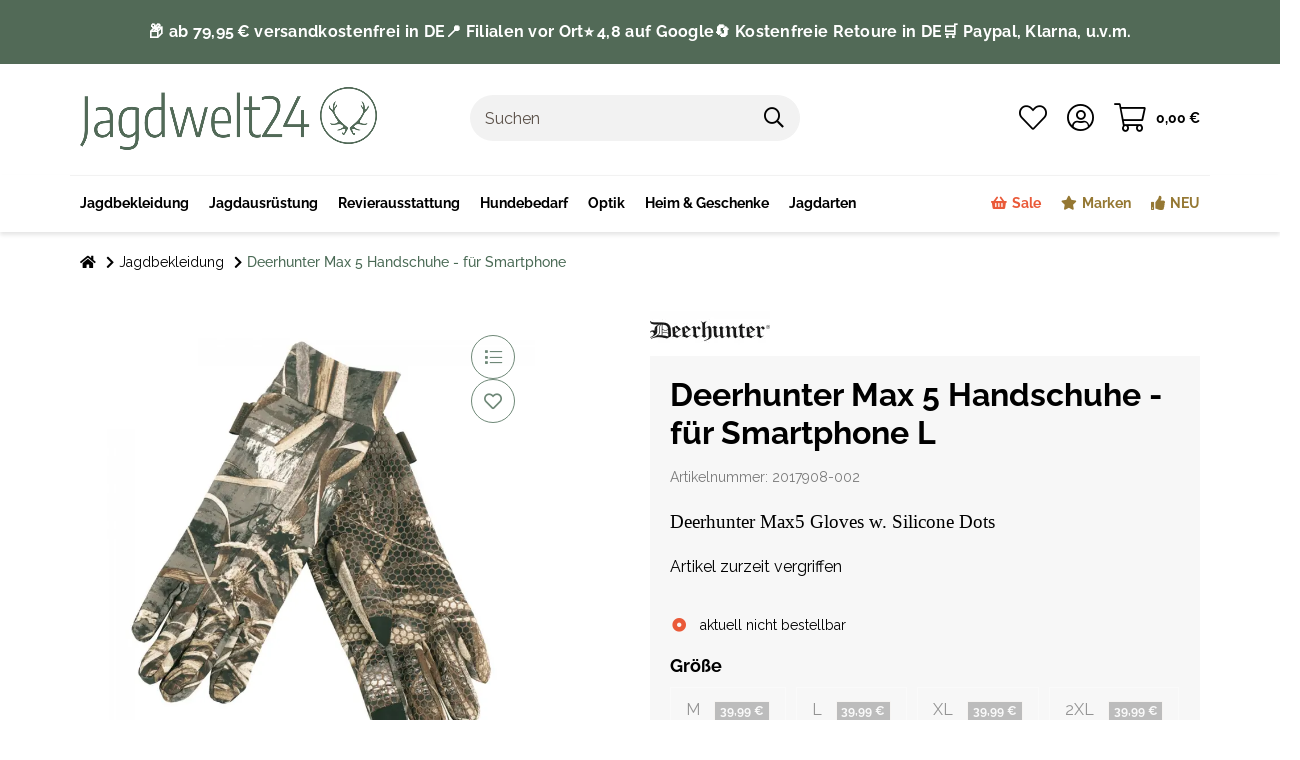

--- FILE ---
content_type: text/html; charset=utf-8
request_url: https://www.jagdwelt24.de/Deerhunter-Max-5-Handschuhe-fuer-Smartphone-L
body_size: 70799
content:
<!DOCTYPE html>
<html lang="de" itemscope itemtype="https://schema.org/ItemPage" class="wf-disabled">
    
    <head>
<meta name="kk-dropper-io-token" content="1aef76bd7ed0d19dfe200382eb9fb902">
    <script>
        window.dataLayer = window.dataLayer || [];
        function gtag(){dataLayer.push(arguments);}
    </script>
<script>let dynamicRemarketingLayer = {'value': 33.60504202,'items': [{"id": "2017908-002","google_business_vertical": "retail"}]};</script><script>(function() {window.dataLayer = window.dataLayer || [];const data = {'event': 'view_item','ecommerce': {'currency': "EUR",'items': [{'item_id': "2017908-002",'item_name': "Deerhunter Max 5 Handschuhe - f&uuml;r Smartphone L",'item_brand': "Deerhunter",'item_list_name': "Jagdbekleidung",'item_category': 'Startseite','item_category2': 'Jagdbekleidung','item_category3': 'Deerhunter Max 5 Handschuhe - f&amp;uuml;r Smartphone','price': 33.60504202}]}};if (typeof(window.dynamicRemarketingLayer) !== "undefined") {data.value = window.dynamicRemarketingLayer.value;data.items = window.dynamicRemarketingLayer.items;}dataLayer.push(data);})();</script><script>(function() {window.dataLayer = window.dataLayer || [];dataLayer.push({"ecommerce": {"currencyCode": "EUR","detail": {"products": [{"id": "2017908-002","name": "Deerhunter Max 5 Handschuhe - f&uuml;r Smartphone L","price": 33.60504202,"brand": "Deerhunter","category": "Jagdbekleidung"}]}}});})();</script>
        
        
    
    
            <meta http-equiv="content-type" content="text/html; charset=utf-8">
            <meta name="description" itemprop="description" content="Deerhunter Max5 Gloves w Silicone Dots">
                        <meta name="viewport" content="width=device-width, initial-scale=1.0, shrink-to-fit=no">
            <meta http-equiv="X-UA-Compatible" content="IE=edge">
                        <meta name="robots" content="index, follow">

            <meta itemprop="url" content="https://www.jagdwelt24.de/Deerhunter-Max-5-Handschuhe-fuer-Smartphone">
            
                                <meta name="theme-color" content="#ffffff">
            
            <meta property="og:type" content="website">
            <meta property="og:site_name" content="Deerhunter Max 5 Handschuhe - für Smartphone L, 39,99 €">
            <meta property="og:title" content="Deerhunter Max 5 Handschuhe - für Smartphone L, 39,99 €">
            <meta property="og:description" content="Deerhunter Max5 Gloves w Silicone Dots">
            <meta property="og:url" content="https://www.jagdwelt24.de/Deerhunter-Max-5-Handschuhe-fuer-Smartphone">

                            <meta itemprop="image" content="https://www.jagdwelt24.de/media/image/product/22021/lg/deerhunter-max-5-handschuhe-fuer-smartphone-l.jpg">
                <meta property="og:image" content="https://www.jagdwelt24.de/media/image/product/22021/lg/deerhunter-max-5-handschuhe-fuer-smartphone-l.jpg">
                    


        <title itemprop="name">Deerhunter Max 5 Handschuhe - für Smartphone L, 39,99 €</title>
        
                    

        
                            
<link type="text/css" rel="stylesheet" href="//www.jagdwelt24.de/plugins/kk_dropper/drops/Shared/framework.css?v=100.19.5">
<link type="text/css" rel="stylesheet" href="//www.jagdwelt24.de/plugins/kk_dropper/drops/KK_FlexLayout/gridsystem.css?v=2.0.2">
<link type="text/css" rel="stylesheet" href="//www.jagdwelt24.de/plugins/kk_dropper/drops/KK_WideLayout/layout.css?v=1.0.5">
<link type="text/css" rel="stylesheet" href="//www.jagdwelt24.de/plugins/kk_dropper/integrations/INT_Nova/css/style.css?v=1.1.2">
<meta name="kk-dropper-stylesheets" content="">
<link rel="canonical" href="https://www.jagdwelt24.de/Deerhunter-Max-5-Handschuhe-fuer-Smartphone">
                    

        

        
            
                            <link type="image/x-icon" href="https://www.jagdwelt24.de/mediafiles/s360/Startseite/favicon_4.png" rel="icon">
                
        

        
                                                                
            <style id="criticalCSS">
                
                                                            :root{--blue: #007bff;--indigo: #6610f2;--purple: #6f42c1;--pink: #e83e8c;--red: #dc3545;--orange: #fd7e14;--yellow: #ffc107;--green: #28a745;--teal: #20c997;--cyan: #17a2b8;--white: #ffffff;--gray: #707070;--gray-dark: #343a40;--primary: #101010;--secondary: #F0F0F0;--success: #15906F;--info: #2684A7;--warning: #E2AF08;--danger: #B11835;--light: #232529;--dark: #232529;--gray: #707070;--gray-light: #f5f7fa;--gray-medium: #ebebeb;--gray-dark: #9b9b9b;--gray-darker: #525252;--breakpoint-xs: 0;--breakpoint-sm: 662px;--breakpoint-md: 834px;--breakpoint-lg: 1232px;--breakpoint-xl: 1458px;--font-family-sans-serif: sans-serif;--font-family-monospace: SFMono-Regular, Menlo, Monaco, Consolas, "Liberation Mono", "Courier New", monospace}*,*::before,*::after{box-sizing:border-box}html{font-family:sans-serif;line-height:1.15;-webkit-text-size-adjust:100%;-webkit-tap-highlight-color:rgba(0, 0, 0, 0)}article,aside,figcaption,figure,footer,header,hgroup,main,nav,section{display:block}body{margin:0;font-family:sans-serif;font-size:0.9375rem;font-weight:400;line-height:1.5;color:#181819;text-align:left;background-color:#FFFFFF}[tabindex="-1"]:focus:not(:focus-visible){outline:0 !important}hr{box-sizing:content-box;height:0;overflow:visible}h1,h2,h3,h4,h5,h6{margin-top:0;margin-bottom:10px}p{margin-top:0;margin-bottom:1rem}abbr[title],abbr[data-original-title]{text-decoration:underline;text-decoration:underline dotted;cursor:help;border-bottom:0;text-decoration-skip-ink:none}address{margin-bottom:1rem;font-style:normal;line-height:inherit}ol,ul,dl{margin-top:0;margin-bottom:1rem}ol ol,ul ul,ol ul,ul ol{margin-bottom:0}dt{font-weight:700}dd{margin-bottom:0.5rem;margin-left:0}blockquote{margin:0 0 1rem}b,strong{font-weight:bolder}small{font-size:80%}sub,sup{position:relative;font-size:75%;line-height:0;vertical-align:baseline}sub{bottom:-0.25em}sup{top:-0.5em}a,[data-s360-redirect]{color:inherit;text-decoration:underline;background-color:transparent}a:hover,[data-s360-redirect]:hover{color:#FF5629;text-decoration:none}a:not([href]):not([class]),[data-s360-redirect]:not([href]):not([class]){color:inherit;text-decoration:none}a:not([href]):not([class]):hover,[data-s360-redirect]:not([href]):not([class]):hover{color:inherit;text-decoration:none}pre,code,kbd,samp{font-family:SFMono-Regular, Menlo, Monaco, Consolas, "Liberation Mono", "Courier New", monospace;font-size:1em}pre{margin-top:0;margin-bottom:1rem;overflow:auto;-ms-overflow-style:scrollbar}figure{margin:0 0 1rem}img{vertical-align:middle;border-style:none}svg{overflow:hidden;vertical-align:middle}table{border-collapse:collapse}caption{padding-top:0.75rem;padding-bottom:0.75rem;color:#8395A0;text-align:left;caption-side:bottom}th{text-align:inherit;text-align:-webkit-match-parent}label{display:inline-block;margin-bottom:0.5rem}button{border-radius:0}button:focus{outline:1px dotted;outline:5px auto -webkit-focus-ring-color}input,button,select,optgroup,textarea{margin:0;font-family:inherit;font-size:inherit;line-height:inherit}button,input{overflow:visible}button,select{text-transform:none}[role="button"]{cursor:pointer}select{word-wrap:normal}button,[type="button"],[type="reset"],[type="submit"]{-webkit-appearance:button}button:not(:disabled),[type="button"]:not(:disabled),[type="reset"]:not(:disabled),[type="submit"]:not(:disabled){cursor:pointer}button::-moz-focus-inner,[type="button"]::-moz-focus-inner,[type="reset"]::-moz-focus-inner,[type="submit"]::-moz-focus-inner{padding:0;border-style:none}input[type="radio"],input[type="checkbox"]{box-sizing:border-box;padding:0}textarea{overflow:auto;resize:vertical}fieldset{min-width:0;padding:0;margin:0;border:0}legend{display:block;width:100%;max-width:100%;padding:0;margin-bottom:0.5rem;font-size:1.5rem;line-height:inherit;color:inherit;white-space:normal}progress{vertical-align:baseline}[type="number"]::-webkit-inner-spin-button,[type="number"]::-webkit-outer-spin-button{height:auto}[type="search"]{outline-offset:-2px;-webkit-appearance:none}[type="search"]::-webkit-search-decoration{-webkit-appearance:none}::-webkit-file-upload-button{font:inherit;-webkit-appearance:button}output{display:inline-block}summary{display:list-item;cursor:pointer}template{display:none}[hidden]{display:none !important}.img-fluid{max-width:100%;height:auto}.img-thumbnail{padding:0.25rem;background-color:#FFFFFF;border:1px solid #dee2e6;border-radius:0;box-shadow:0 1px 2px rgba(0, 0, 0, 0.075);max-width:100%;height:auto}.figure{display:inline-block}.figure-img{margin-bottom:0.5rem;line-height:1}.figure-caption{font-size:90%;color:#707070}.container,.container-fluid,.container-md,.container-lg,.container-xl{width:100%;padding-right:10px;padding-left:10px;margin-right:auto;margin-left:auto}@media (min-width:834px){.container,.container-sm,.container-md{max-width:780px}}@media (min-width:1232px){.container,.container-sm,.container-md,.container-lg{max-width:1140px}}@media (min-width:1458px){.container,.container-sm,.container-md,.container-lg,.container-xl{max-width:1320px}}.row{display:flex;flex-wrap:wrap;margin-right:-10px;margin-left:-10px}.no-gutters{margin-right:0;margin-left:0}.no-gutters>.col,.no-gutters>[class*="col-"]{padding-right:0;padding-left:0}.col-1,.col-2,.col-3,.col-4,.col-5,.col-6,.col-7,.col-8,.col-9,.col-10,.col-11,.col-12,.col,.col-auto,.col-sm-1,.col-sm-2,.col-sm-3,.col-sm-4,.col-sm-5,.col-sm-6,.col-sm-7,.col-sm-8,.col-sm-9,.col-sm-10,.col-sm-11,.col-sm-12,.col-sm,.col-sm-auto,.col-md-1,.col-md-2,.col-md-3,.col-md-4,.col-md-5,.col-md-6,.col-md-7,.col-md-8,.col-md-9,.col-md-10,.col-md-11,.col-md-12,.col-md,.col-md-auto,.col-lg-1,.col-lg-2,.col-lg-3,.col-lg-4,.col-lg-5,.col-lg-6,.col-lg-7,.col-lg-8,.col-lg-9,.col-lg-10,.col-lg-11,.col-lg-12,.col-lg,.col-lg-auto,.col-xl-1,.col-xl-2,.col-xl-3,.col-xl-4,.col-xl-5,.col-xl-6,.col-xl-7,.col-xl-8,.col-xl-9,.col-xl-10,.col-xl-11,.col-xl-12,.col-xl,.col-xl-auto{position:relative;width:100%;padding-right:10px;padding-left:10px}.col{flex-basis:0;flex-grow:1;max-width:100%}.row-cols-1>*{flex:0 0 100%;max-width:100%}.row-cols-2>*{flex:0 0 50%;max-width:50%}.row-cols-3>*{flex:0 0 33.3333333333%;max-width:33.3333333333%}.row-cols-4>*{flex:0 0 25%;max-width:25%}.row-cols-5>*{flex:0 0 20%;max-width:20%}.row-cols-6>*{flex:0 0 16.6666666667%;max-width:16.6666666667%}.col-auto{flex:0 0 auto;width:auto;max-width:100%}.col-1{flex:0 0 8.3333333333%;max-width:8.3333333333%}.col-2{flex:0 0 16.6666666667%;max-width:16.6666666667%}.col-3{flex:0 0 25%;max-width:25%}.col-4{flex:0 0 33.3333333333%;max-width:33.3333333333%}.col-5{flex:0 0 41.6666666667%;max-width:41.6666666667%}.col-6{flex:0 0 50%;max-width:50%}.col-7{flex:0 0 58.3333333333%;max-width:58.3333333333%}.col-8{flex:0 0 66.6666666667%;max-width:66.6666666667%}.col-9{flex:0 0 75%;max-width:75%}.col-10{flex:0 0 83.3333333333%;max-width:83.3333333333%}.col-11{flex:0 0 91.6666666667%;max-width:91.6666666667%}.col-12{flex:0 0 100%;max-width:100%}.order-first{order:-1}.order-last{order:13}.order-0{order:0}.order-1{order:1}.order-2{order:2}.order-3{order:3}.order-4{order:4}.order-5{order:5}.order-6{order:6}.order-7{order:7}.order-8{order:8}.order-9{order:9}.order-10{order:10}.order-11{order:11}.order-12{order:12}.offset-1{margin-left:8.3333333333%}.offset-2{margin-left:16.6666666667%}.offset-3{margin-left:25%}.offset-4{margin-left:33.3333333333%}.offset-5{margin-left:41.6666666667%}.offset-6{margin-left:50%}.offset-7{margin-left:58.3333333333%}.offset-8{margin-left:66.6666666667%}.offset-9{margin-left:75%}.offset-10{margin-left:83.3333333333%}.offset-11{margin-left:91.6666666667%}@media (min-width:662px){.col-sm{flex-basis:0;flex-grow:1;max-width:100%}.row-cols-sm-1>*{flex:0 0 100%;max-width:100%}.row-cols-sm-2>*{flex:0 0 50%;max-width:50%}.row-cols-sm-3>*{flex:0 0 33.3333333333%;max-width:33.3333333333%}.row-cols-sm-4>*{flex:0 0 25%;max-width:25%}.row-cols-sm-5>*{flex:0 0 20%;max-width:20%}.row-cols-sm-6>*{flex:0 0 16.6666666667%;max-width:16.6666666667%}.col-sm-auto{flex:0 0 auto;width:auto;max-width:100%}.col-sm-1{flex:0 0 8.3333333333%;max-width:8.3333333333%}.col-sm-2{flex:0 0 16.6666666667%;max-width:16.6666666667%}.col-sm-3{flex:0 0 25%;max-width:25%}.col-sm-4{flex:0 0 33.3333333333%;max-width:33.3333333333%}.col-sm-5{flex:0 0 41.6666666667%;max-width:41.6666666667%}.col-sm-6{flex:0 0 50%;max-width:50%}.col-sm-7{flex:0 0 58.3333333333%;max-width:58.3333333333%}.col-sm-8{flex:0 0 66.6666666667%;max-width:66.6666666667%}.col-sm-9{flex:0 0 75%;max-width:75%}.col-sm-10{flex:0 0 83.3333333333%;max-width:83.3333333333%}.col-sm-11{flex:0 0 91.6666666667%;max-width:91.6666666667%}.col-sm-12{flex:0 0 100%;max-width:100%}.order-sm-first{order:-1}.order-sm-last{order:13}.order-sm-0{order:0}.order-sm-1{order:1}.order-sm-2{order:2}.order-sm-3{order:3}.order-sm-4{order:4}.order-sm-5{order:5}.order-sm-6{order:6}.order-sm-7{order:7}.order-sm-8{order:8}.order-sm-9{order:9}.order-sm-10{order:10}.order-sm-11{order:11}.order-sm-12{order:12}.offset-sm-0{margin-left:0}.offset-sm-1{margin-left:8.3333333333%}.offset-sm-2{margin-left:16.6666666667%}.offset-sm-3{margin-left:25%}.offset-sm-4{margin-left:33.3333333333%}.offset-sm-5{margin-left:41.6666666667%}.offset-sm-6{margin-left:50%}.offset-sm-7{margin-left:58.3333333333%}.offset-sm-8{margin-left:66.6666666667%}.offset-sm-9{margin-left:75%}.offset-sm-10{margin-left:83.3333333333%}.offset-sm-11{margin-left:91.6666666667%}}@media (min-width:834px){.col-md{flex-basis:0;flex-grow:1;max-width:100%}.row-cols-md-1>*{flex:0 0 100%;max-width:100%}.row-cols-md-2>*{flex:0 0 50%;max-width:50%}.row-cols-md-3>*{flex:0 0 33.3333333333%;max-width:33.3333333333%}.row-cols-md-4>*{flex:0 0 25%;max-width:25%}.row-cols-md-5>*{flex:0 0 20%;max-width:20%}.row-cols-md-6>*{flex:0 0 16.6666666667%;max-width:16.6666666667%}.col-md-auto{flex:0 0 auto;width:auto;max-width:100%}.col-md-1{flex:0 0 8.3333333333%;max-width:8.3333333333%}.col-md-2{flex:0 0 16.6666666667%;max-width:16.6666666667%}.col-md-3{flex:0 0 25%;max-width:25%}.col-md-4{flex:0 0 33.3333333333%;max-width:33.3333333333%}.col-md-5{flex:0 0 41.6666666667%;max-width:41.6666666667%}.col-md-6{flex:0 0 50%;max-width:50%}.col-md-7{flex:0 0 58.3333333333%;max-width:58.3333333333%}.col-md-8{flex:0 0 66.6666666667%;max-width:66.6666666667%}.col-md-9{flex:0 0 75%;max-width:75%}.col-md-10{flex:0 0 83.3333333333%;max-width:83.3333333333%}.col-md-11{flex:0 0 91.6666666667%;max-width:91.6666666667%}.col-md-12{flex:0 0 100%;max-width:100%}.order-md-first{order:-1}.order-md-last{order:13}.order-md-0{order:0}.order-md-1{order:1}.order-md-2{order:2}.order-md-3{order:3}.order-md-4{order:4}.order-md-5{order:5}.order-md-6{order:6}.order-md-7{order:7}.order-md-8{order:8}.order-md-9{order:9}.order-md-10{order:10}.order-md-11{order:11}.order-md-12{order:12}.offset-md-0{margin-left:0}.offset-md-1{margin-left:8.3333333333%}.offset-md-2{margin-left:16.6666666667%}.offset-md-3{margin-left:25%}.offset-md-4{margin-left:33.3333333333%}.offset-md-5{margin-left:41.6666666667%}.offset-md-6{margin-left:50%}.offset-md-7{margin-left:58.3333333333%}.offset-md-8{margin-left:66.6666666667%}.offset-md-9{margin-left:75%}.offset-md-10{margin-left:83.3333333333%}.offset-md-11{margin-left:91.6666666667%}}@media (min-width:1232px){.col-lg{flex-basis:0;flex-grow:1;max-width:100%}.row-cols-lg-1>*{flex:0 0 100%;max-width:100%}.row-cols-lg-2>*{flex:0 0 50%;max-width:50%}.row-cols-lg-3>*{flex:0 0 33.3333333333%;max-width:33.3333333333%}.row-cols-lg-4>*{flex:0 0 25%;max-width:25%}.row-cols-lg-5>*{flex:0 0 20%;max-width:20%}.row-cols-lg-6>*{flex:0 0 16.6666666667%;max-width:16.6666666667%}.col-lg-auto{flex:0 0 auto;width:auto;max-width:100%}.col-lg-1{flex:0 0 8.3333333333%;max-width:8.3333333333%}.col-lg-2{flex:0 0 16.6666666667%;max-width:16.6666666667%}.col-lg-3{flex:0 0 25%;max-width:25%}.col-lg-4{flex:0 0 33.3333333333%;max-width:33.3333333333%}.col-lg-5{flex:0 0 41.6666666667%;max-width:41.6666666667%}.col-lg-6{flex:0 0 50%;max-width:50%}.col-lg-7{flex:0 0 58.3333333333%;max-width:58.3333333333%}.col-lg-8{flex:0 0 66.6666666667%;max-width:66.6666666667%}.col-lg-9{flex:0 0 75%;max-width:75%}.col-lg-10{flex:0 0 83.3333333333%;max-width:83.3333333333%}.col-lg-11{flex:0 0 91.6666666667%;max-width:91.6666666667%}.col-lg-12{flex:0 0 100%;max-width:100%}.order-lg-first{order:-1}.order-lg-last{order:13}.order-lg-0{order:0}.order-lg-1{order:1}.order-lg-2{order:2}.order-lg-3{order:3}.order-lg-4{order:4}.order-lg-5{order:5}.order-lg-6{order:6}.order-lg-7{order:7}.order-lg-8{order:8}.order-lg-9{order:9}.order-lg-10{order:10}.order-lg-11{order:11}.order-lg-12{order:12}.offset-lg-0{margin-left:0}.offset-lg-1{margin-left:8.3333333333%}.offset-lg-2{margin-left:16.6666666667%}.offset-lg-3{margin-left:25%}.offset-lg-4{margin-left:33.3333333333%}.offset-lg-5{margin-left:41.6666666667%}.offset-lg-6{margin-left:50%}.offset-lg-7{margin-left:58.3333333333%}.offset-lg-8{margin-left:66.6666666667%}.offset-lg-9{margin-left:75%}.offset-lg-10{margin-left:83.3333333333%}.offset-lg-11{margin-left:91.6666666667%}}@media (min-width:1458px){.col-xl{flex-basis:0;flex-grow:1;max-width:100%}.row-cols-xl-1>*{flex:0 0 100%;max-width:100%}.row-cols-xl-2>*{flex:0 0 50%;max-width:50%}.row-cols-xl-3>*{flex:0 0 33.3333333333%;max-width:33.3333333333%}.row-cols-xl-4>*{flex:0 0 25%;max-width:25%}.row-cols-xl-5>*{flex:0 0 20%;max-width:20%}.row-cols-xl-6>*{flex:0 0 16.6666666667%;max-width:16.6666666667%}.col-xl-auto{flex:0 0 auto;width:auto;max-width:100%}.col-xl-1{flex:0 0 8.3333333333%;max-width:8.3333333333%}.col-xl-2{flex:0 0 16.6666666667%;max-width:16.6666666667%}.col-xl-3{flex:0 0 25%;max-width:25%}.col-xl-4{flex:0 0 33.3333333333%;max-width:33.3333333333%}.col-xl-5{flex:0 0 41.6666666667%;max-width:41.6666666667%}.col-xl-6{flex:0 0 50%;max-width:50%}.col-xl-7{flex:0 0 58.3333333333%;max-width:58.3333333333%}.col-xl-8{flex:0 0 66.6666666667%;max-width:66.6666666667%}.col-xl-9{flex:0 0 75%;max-width:75%}.col-xl-10{flex:0 0 83.3333333333%;max-width:83.3333333333%}.col-xl-11{flex:0 0 91.6666666667%;max-width:91.6666666667%}.col-xl-12{flex:0 0 100%;max-width:100%}.order-xl-first{order:-1}.order-xl-last{order:13}.order-xl-0{order:0}.order-xl-1{order:1}.order-xl-2{order:2}.order-xl-3{order:3}.order-xl-4{order:4}.order-xl-5{order:5}.order-xl-6{order:6}.order-xl-7{order:7}.order-xl-8{order:8}.order-xl-9{order:9}.order-xl-10{order:10}.order-xl-11{order:11}.order-xl-12{order:12}.offset-xl-0{margin-left:0}.offset-xl-1{margin-left:8.3333333333%}.offset-xl-2{margin-left:16.6666666667%}.offset-xl-3{margin-left:25%}.offset-xl-4{margin-left:33.3333333333%}.offset-xl-5{margin-left:41.6666666667%}.offset-xl-6{margin-left:50%}.offset-xl-7{margin-left:58.3333333333%}.offset-xl-8{margin-left:66.6666666667%}.offset-xl-9{margin-left:75%}.offset-xl-10{margin-left:83.3333333333%}.offset-xl-11{margin-left:91.6666666667%}}.nav{display:flex;flex-wrap:wrap;padding-left:0;margin-bottom:0;list-style:none}.nav-link{display:block;padding:0.5rem 1rem;text-decoration:none}.nav-link:hover,.nav-link:focus{text-decoration:none}.nav-link.disabled{color:#707070;pointer-events:none;cursor:default}.nav-tabs{border-bottom:1px solid #dee2e6}.nav-tabs .nav-item{margin-bottom:-1px}.nav-tabs .nav-link{border:1px solid transparent;border-top-left-radius:0;border-top-right-radius:0}.nav-tabs .nav-link:hover,.nav-tabs .nav-link:focus{border-color:transparent}.nav-tabs .nav-link.disabled{color:#707070;background-color:transparent;border-color:transparent}.nav-tabs .nav-link.active,.nav-tabs .nav-item.show .nav-link{color:#FF5629;background-color:transparent;border-color:#FF5629}.nav-tabs .dropdown-menu{margin-top:-1px;border-top-left-radius:0;border-top-right-radius:0}.nav-pills .nav-link{border-radius:0}.nav-pills .nav-link.active,.nav-pills .show>.nav-link{color:#F5F5F5;background-color:#181819}.nav-fill>.nav-link,.nav-fill .nav-item{flex:1 1 auto;text-align:center}.nav-justified>.nav-link,.nav-justified .nav-item{flex-basis:0;flex-grow:1;text-align:center}.tab-content>.tab-pane{display:none}.tab-content>.active{display:block}.navbar{position:relative;display:flex;flex-wrap:wrap;align-items:center;justify-content:space-between;padding:0.4rem 1rem}.navbar .container,.navbar .container-fluid,.navbar .container-md,.navbar .container-lg,.navbar .container-xl,.navbar>.container-md,.navbar>.container-lg,.navbar>.container-xl{display:flex;flex-wrap:wrap;align-items:center;justify-content:space-between}.navbar-brand{display:inline-block;padding-top:0.453125rem;padding-bottom:0.453125rem;margin-right:1rem;font-size:1rem;line-height:inherit;white-space:nowrap}.navbar-brand:hover,.navbar-brand:focus{text-decoration:none}.navbar-nav{display:flex;flex-direction:column;padding-left:0;margin-bottom:0;list-style:none}.navbar-nav .nav-link{padding-right:0;padding-left:0}.navbar-nav .dropdown-menu{position:static;float:none}.navbar-text{display:inline-block;padding-top:0.5rem;padding-bottom:0.5rem}.navbar-collapse{flex-basis:100%;flex-grow:1;align-items:center}.navbar-toggler{padding:0.25rem 0.75rem;font-size:1rem;line-height:1;background-color:transparent;border:1px solid transparent;border-radius:0}.navbar-toggler:hover,.navbar-toggler:focus{text-decoration:none}.navbar-toggler-icon{display:inline-block;width:1.5em;height:1.5em;vertical-align:middle;content:"";background:no-repeat center center;background-size:100% 100%}@media (max-width:661.98px){.navbar-expand-sm>.container,.navbar-expand-sm>.container-fluid,.navbar-expand-sm>.container-md,.navbar-expand-sm>.container-lg,.navbar-expand-sm>.container-xl{padding-right:0;padding-left:0}}@media (min-width:662px){.navbar-expand-sm{flex-flow:row nowrap;justify-content:flex-start}.navbar-expand-sm .navbar-nav{flex-direction:row}.navbar-expand-sm .navbar-nav .dropdown-menu{position:absolute}.navbar-expand-sm .navbar-nav .nav-link{padding-right:1.5rem;padding-left:1.5rem}.navbar-expand-sm>.container,.navbar-expand-sm>.container-fluid,.navbar-expand-sm>.container-md,.navbar-expand-sm>.container-lg,.navbar-expand-sm>.container-xl{flex-wrap:nowrap}.navbar-expand-sm .navbar-collapse{display:flex !important;flex-basis:auto}.navbar-expand-sm .navbar-toggler{display:none}}@media (max-width:833.98px){.navbar-expand-md>.container,.navbar-expand-md>.container-fluid,.navbar-expand-md>.container-md,.navbar-expand-md>.container-lg,.navbar-expand-md>.container-xl{padding-right:0;padding-left:0}}@media (min-width:834px){.navbar-expand-md{flex-flow:row nowrap;justify-content:flex-start}.navbar-expand-md .navbar-nav{flex-direction:row}.navbar-expand-md .navbar-nav .dropdown-menu{position:absolute}.navbar-expand-md .navbar-nav .nav-link{padding-right:1.5rem;padding-left:1.5rem}.navbar-expand-md>.container,.navbar-expand-md>.container-fluid,.navbar-expand-md>.container-md,.navbar-expand-md>.container-lg,.navbar-expand-md>.container-xl{flex-wrap:nowrap}.navbar-expand-md .navbar-collapse{display:flex !important;flex-basis:auto}.navbar-expand-md .navbar-toggler{display:none}}@media (max-width:1231.98px){.navbar-expand-lg>.container,.navbar-expand-lg>.container-fluid,.navbar-expand-lg>.container-md,.navbar-expand-lg>.container-lg,.navbar-expand-lg>.container-xl{padding-right:0;padding-left:0}}@media (min-width:1232px){.navbar-expand-lg{flex-flow:row nowrap;justify-content:flex-start}.navbar-expand-lg .navbar-nav{flex-direction:row}.navbar-expand-lg .navbar-nav .dropdown-menu{position:absolute}.navbar-expand-lg .navbar-nav .nav-link{padding-right:1.5rem;padding-left:1.5rem}.navbar-expand-lg>.container,.navbar-expand-lg>.container-fluid,.navbar-expand-lg>.container-md,.navbar-expand-lg>.container-lg,.navbar-expand-lg>.container-xl{flex-wrap:nowrap}.navbar-expand-lg .navbar-collapse{display:flex !important;flex-basis:auto}.navbar-expand-lg .navbar-toggler{display:none}}@media (max-width:1457.98px){.navbar-expand-xl>.container,.navbar-expand-xl>.container-fluid,.navbar-expand-xl>.container-md,.navbar-expand-xl>.container-lg,.navbar-expand-xl>.container-xl{padding-right:0;padding-left:0}}@media (min-width:1458px){.navbar-expand-xl{flex-flow:row nowrap;justify-content:flex-start}.navbar-expand-xl .navbar-nav{flex-direction:row}.navbar-expand-xl .navbar-nav .dropdown-menu{position:absolute}.navbar-expand-xl .navbar-nav .nav-link{padding-right:1.5rem;padding-left:1.5rem}.navbar-expand-xl>.container,.navbar-expand-xl>.container-fluid,.navbar-expand-xl>.container-md,.navbar-expand-xl>.container-lg,.navbar-expand-xl>.container-xl{flex-wrap:nowrap}.navbar-expand-xl .navbar-collapse{display:flex !important;flex-basis:auto}.navbar-expand-xl .navbar-toggler{display:none}}.navbar-expand{flex-flow:row nowrap;justify-content:flex-start}.navbar-expand>.container,.navbar-expand>.container-fluid,.navbar-expand>.container-md,.navbar-expand>.container-lg,.navbar-expand>.container-xl{padding-right:0;padding-left:0}.navbar-expand .navbar-nav{flex-direction:row}.navbar-expand .navbar-nav .dropdown-menu{position:absolute}.navbar-expand .navbar-nav .nav-link{padding-right:1.5rem;padding-left:1.5rem}.navbar-expand>.container,.navbar-expand>.container-fluid,.navbar-expand>.container-md,.navbar-expand>.container-lg,.navbar-expand>.container-xl{flex-wrap:nowrap}.navbar-expand .navbar-collapse{display:flex !important;flex-basis:auto}.navbar-expand .navbar-toggler{display:none}.navbar-light .navbar-brand{color:rgba(0, 0, 0, 0.9)}.navbar-light .navbar-brand:hover,.navbar-light .navbar-brand:focus{color:rgba(0, 0, 0, 0.9)}.navbar-light .navbar-nav .nav-link{color:#B9D0DE}.navbar-light .navbar-nav .nav-link:hover,.navbar-light .navbar-nav .nav-link:focus{color:#101010}.navbar-light .navbar-nav .nav-link.disabled{color:rgba(0, 0, 0, 0.3)}.navbar-light .navbar-nav .show>.nav-link,.navbar-light .navbar-nav .active>.nav-link,.navbar-light .navbar-nav .nav-link.show,.navbar-light .navbar-nav .nav-link.active{color:rgba(0, 0, 0, 0.9)}.navbar-light .navbar-toggler{color:#B9D0DE;border-color:rgba(0, 0, 0, 0.1)}.navbar-light .navbar-toggler-icon{background-image:url("data:image/svg+xml,%3csvg xmlns='http://www.w3.org/2000/svg' width='30' height='30' viewBox='0 0 30 30'%3e%3cpath stroke='%23B9D0DE' stroke-linecap='round' stroke-miterlimit='10' stroke-width='2' d='M4 7h22M4 15h22M4 23h22'/%3e%3c/svg%3e")}.navbar-light .navbar-text{color:#B9D0DE}.navbar-light .navbar-text a,.navbar-light .navbar-text [data-s360-redirect]{color:rgba(0, 0, 0, 0.9)}.navbar-light .navbar-text a:hover,.navbar-light .navbar-text [data-s360-redirect]:hover,.navbar-light .navbar-text a:focus,.navbar-light .navbar-text [data-s360-redirect]:focus{color:rgba(0, 0, 0, 0.9)}.navbar-dark .navbar-brand{color:#ffffff}.navbar-dark .navbar-brand:hover,.navbar-dark .navbar-brand:focus{color:#ffffff}.navbar-dark .navbar-nav .nav-link{color:rgba(255, 255, 255, 0.5)}.navbar-dark .navbar-nav .nav-link:hover,.navbar-dark .navbar-nav .nav-link:focus{color:rgba(255, 255, 255, 0.75)}.navbar-dark .navbar-nav .nav-link.disabled{color:rgba(255, 255, 255, 0.25)}.navbar-dark .navbar-nav .show>.nav-link,.navbar-dark .navbar-nav .active>.nav-link,.navbar-dark .navbar-nav .nav-link.show,.navbar-dark .navbar-nav .nav-link.active{color:#ffffff}.navbar-dark .navbar-toggler{color:rgba(255, 255, 255, 0.5);border-color:rgba(255, 255, 255, 0.1)}.navbar-dark .navbar-toggler-icon{background-image:url("data:image/svg+xml,%3csvg xmlns='http://www.w3.org/2000/svg' width='30' height='30' viewBox='0 0 30 30'%3e%3cpath stroke='rgba%28255, 255, 255, 0.5%29' stroke-linecap='round' stroke-miterlimit='10' stroke-width='2' d='M4 7h22M4 15h22M4 23h22'/%3e%3c/svg%3e")}.navbar-dark .navbar-text{color:rgba(255, 255, 255, 0.5)}.navbar-dark .navbar-text a,.navbar-dark .navbar-text [data-s360-redirect]{color:#ffffff}.navbar-dark .navbar-text a:hover,.navbar-dark .navbar-text [data-s360-redirect]:hover,.navbar-dark .navbar-text a:focus,.navbar-dark .navbar-text [data-s360-redirect]:focus{color:#ffffff}.align-baseline{vertical-align:baseline !important}.align-top{vertical-align:top !important}.align-middle{vertical-align:middle !important}.align-bottom{vertical-align:bottom !important}.align-text-bottom{vertical-align:text-bottom !important}.align-text-top{vertical-align:text-top !important}.bg-primary{background-color:#101010 !important}a.bg-primary:hover,.bg-primary[data-s360-redirect]:hover,a.bg-primary:focus,.bg-primary[data-s360-redirect]:focus,button.bg-primary:hover,button.bg-primary:focus{background-color:black !important}.bg-secondary{background-color:#F0F0F0 !important}a.bg-secondary:hover,.bg-secondary[data-s360-redirect]:hover,a.bg-secondary:focus,.bg-secondary[data-s360-redirect]:focus,button.bg-secondary:hover,button.bg-secondary:focus{background-color:#d7d7d7 !important}.bg-success{background-color:#15906F !important}a.bg-success:hover,.bg-success[data-s360-redirect]:hover,a.bg-success:focus,.bg-success[data-s360-redirect]:focus,button.bg-success:hover,button.bg-success:focus{background-color:#0f634d !important}.bg-info{background-color:#2684A7 !important}a.bg-info:hover,.bg-info[data-s360-redirect]:hover,a.bg-info:focus,.bg-info[data-s360-redirect]:focus,button.bg-info:hover,button.bg-info:focus{background-color:#1d637d !important}.bg-warning{background-color:#E2AF08 !important}a.bg-warning:hover,.bg-warning[data-s360-redirect]:hover,a.bg-warning:focus,.bg-warning[data-s360-redirect]:focus,button.bg-warning:hover,button.bg-warning:focus{background-color:#b18906 !important}.bg-danger{background-color:#B11835 !important}a.bg-danger:hover,.bg-danger[data-s360-redirect]:hover,a.bg-danger:focus,.bg-danger[data-s360-redirect]:focus,button.bg-danger:hover,button.bg-danger:focus{background-color:#841228 !important}.bg-light{background-color:#232529 !important}a.bg-light:hover,.bg-light[data-s360-redirect]:hover,a.bg-light:focus,.bg-light[data-s360-redirect]:focus,button.bg-light:hover,button.bg-light:focus{background-color:#0c0c0d !important}.bg-dark{background-color:#232529 !important}a.bg-dark:hover,.bg-dark[data-s360-redirect]:hover,a.bg-dark:focus,.bg-dark[data-s360-redirect]:focus,button.bg-dark:hover,button.bg-dark:focus{background-color:#0c0c0d !important}.bg-gray{background-color:#707070 !important}a.bg-gray:hover,.bg-gray[data-s360-redirect]:hover,a.bg-gray:focus,.bg-gray[data-s360-redirect]:focus,button.bg-gray:hover,button.bg-gray:focus{background-color:#575757 !important}.bg-gray-light{background-color:#f5f7fa !important}a.bg-gray-light:hover,.bg-gray-light[data-s360-redirect]:hover,a.bg-gray-light:focus,.bg-gray-light[data-s360-redirect]:focus,button.bg-gray-light:hover,button.bg-gray-light:focus{background-color:#d3dce9 !important}.bg-gray-medium{background-color:#ebebeb !important}a.bg-gray-medium:hover,.bg-gray-medium[data-s360-redirect]:hover,a.bg-gray-medium:focus,.bg-gray-medium[data-s360-redirect]:focus,button.bg-gray-medium:hover,button.bg-gray-medium:focus{background-color:#d2d2d2 !important}.bg-gray-dark{background-color:#9b9b9b !important}a.bg-gray-dark:hover,.bg-gray-dark[data-s360-redirect]:hover,a.bg-gray-dark:focus,.bg-gray-dark[data-s360-redirect]:focus,button.bg-gray-dark:hover,button.bg-gray-dark:focus{background-color:#828282 !important}.bg-gray-darker{background-color:#525252 !important}a.bg-gray-darker:hover,.bg-gray-darker[data-s360-redirect]:hover,a.bg-gray-darker:focus,.bg-gray-darker[data-s360-redirect]:focus,button.bg-gray-darker:hover,button.bg-gray-darker:focus{background-color:#393939 !important}.bg-white{background-color:#ffffff !important}.bg-transparent{background-color:transparent !important}.border{border:1px solid #F0F0F0 !important}.border-top{border-top:1px solid #F0F0F0 !important}.border-right{border-right:1px solid #F0F0F0 !important}.border-bottom{border-bottom:1px solid #F0F0F0 !important}.border-left{border-left:1px solid #F0F0F0 !important}.border-0{border:0 !important}.border-top-0{border-top:0 !important}.border-right-0{border-right:0 !important}.border-bottom-0{border-bottom:0 !important}.border-left-0{border-left:0 !important}.border-primary{border-color:#101010 !important}.border-secondary{border-color:#F0F0F0 !important}.border-success{border-color:#15906F !important}.border-info{border-color:#2684A7 !important}.border-warning{border-color:#E2AF08 !important}.border-danger{border-color:#B11835 !important}.border-light{border-color:#232529 !important}.border-dark{border-color:#232529 !important}.border-gray{border-color:#707070 !important}.border-gray-light{border-color:#f5f7fa !important}.border-gray-medium{border-color:#ebebeb !important}.border-gray-dark{border-color:#9b9b9b !important}.border-gray-darker{border-color:#525252 !important}.border-white{border-color:#ffffff !important}.rounded-sm{border-radius:0 !important}.rounded{border-radius:0 !important}.rounded-top{border-top-left-radius:0 !important;border-top-right-radius:0 !important}.rounded-right{border-top-right-radius:0 !important;border-bottom-right-radius:0 !important}.rounded-bottom{border-bottom-right-radius:0 !important;border-bottom-left-radius:0 !important}.rounded-left{border-top-left-radius:0 !important;border-bottom-left-radius:0 !important}.rounded-lg{border-radius:0 !important}.rounded-circle{border-radius:50% !important}.rounded-pill{border-radius:50rem !important}.rounded-0{border-radius:0 !important}.clearfix::after{display:block;clear:both;content:""}.d-none{display:none !important}.d-inline{display:inline !important}.d-inline-block{display:inline-block !important}.d-block{display:block !important}.d-table{display:table !important}.d-table-row{display:table-row !important}.d-table-cell{display:table-cell !important}.d-flex{display:flex !important}.d-inline-flex{display:inline-flex !important}@media (min-width:662px){.d-sm-none{display:none !important}.d-sm-inline{display:inline !important}.d-sm-inline-block{display:inline-block !important}.d-sm-block{display:block !important}.d-sm-table{display:table !important}.d-sm-table-row{display:table-row !important}.d-sm-table-cell{display:table-cell !important}.d-sm-flex{display:flex !important}.d-sm-inline-flex{display:inline-flex !important}}@media (min-width:834px){.d-md-none{display:none !important}.d-md-inline{display:inline !important}.d-md-inline-block{display:inline-block !important}.d-md-block{display:block !important}.d-md-table{display:table !important}.d-md-table-row{display:table-row !important}.d-md-table-cell{display:table-cell !important}.d-md-flex{display:flex !important}.d-md-inline-flex{display:inline-flex !important}}@media (min-width:1232px){.d-lg-none{display:none !important}.d-lg-inline{display:inline !important}.d-lg-inline-block{display:inline-block !important}.d-lg-block{display:block !important}.d-lg-table{display:table !important}.d-lg-table-row{display:table-row !important}.d-lg-table-cell{display:table-cell !important}.d-lg-flex{display:flex !important}.d-lg-inline-flex{display:inline-flex !important}}@media (min-width:1458px){.d-xl-none{display:none !important}.d-xl-inline{display:inline !important}.d-xl-inline-block{display:inline-block !important}.d-xl-block{display:block !important}.d-xl-table{display:table !important}.d-xl-table-row{display:table-row !important}.d-xl-table-cell{display:table-cell !important}.d-xl-flex{display:flex !important}.d-xl-inline-flex{display:inline-flex !important}}@media print{.d-print-none{display:none !important}.d-print-inline{display:inline !important}.d-print-inline-block{display:inline-block !important}.d-print-block{display:block !important}.d-print-table{display:table !important}.d-print-table-row{display:table-row !important}.d-print-table-cell{display:table-cell !important}.d-print-flex{display:flex !important}.d-print-inline-flex{display:inline-flex !important}}.embed-responsive{position:relative;display:block;width:100%;padding:0;overflow:hidden}.embed-responsive::before{display:block;content:""}.embed-responsive .embed-responsive-item,.embed-responsive iframe,.embed-responsive embed,.embed-responsive object,.embed-responsive video{position:absolute;top:0;bottom:0;left:0;width:100%;height:100%;border:0}.embed-responsive-21by9::before{padding-top:42.8571428571%}.embed-responsive-16by9::before{padding-top:56.25%}.embed-responsive-4by3::before{padding-top:75%}.embed-responsive-1by1::before{padding-top:100%}.flex-row{flex-direction:row !important}.flex-column{flex-direction:column !important}.flex-row-reverse{flex-direction:row-reverse !important}.flex-column-reverse{flex-direction:column-reverse !important}.flex-wrap{flex-wrap:wrap !important}.flex-nowrap{flex-wrap:nowrap !important}.flex-wrap-reverse{flex-wrap:wrap-reverse !important}.flex-fill{flex:1 1 auto !important}.flex-grow-0{flex-grow:0 !important}.flex-grow-1{flex-grow:1 !important}.flex-shrink-0{flex-shrink:0 !important}.flex-shrink-1{flex-shrink:1 !important}.justify-content-start{justify-content:flex-start !important}.justify-content-end{justify-content:flex-end !important}.justify-content-center{justify-content:center !important}.justify-content-between{justify-content:space-between !important}.justify-content-around{justify-content:space-around !important}.align-items-start{align-items:flex-start !important}.align-items-end{align-items:flex-end !important}.align-items-center{align-items:center !important}.align-items-baseline{align-items:baseline !important}.align-items-stretch{align-items:stretch !important}.align-content-start{align-content:flex-start !important}.align-content-end{align-content:flex-end !important}.align-content-center{align-content:center !important}.align-content-between{align-content:space-between !important}.align-content-around{align-content:space-around !important}.align-content-stretch{align-content:stretch !important}.align-self-auto{align-self:auto !important}.align-self-start{align-self:flex-start !important}.align-self-end{align-self:flex-end !important}.align-self-center{align-self:center !important}.align-self-baseline{align-self:baseline !important}.align-self-stretch{align-self:stretch !important}@media (min-width:662px){.flex-sm-row{flex-direction:row !important}.flex-sm-column{flex-direction:column !important}.flex-sm-row-reverse{flex-direction:row-reverse !important}.flex-sm-column-reverse{flex-direction:column-reverse !important}.flex-sm-wrap{flex-wrap:wrap !important}.flex-sm-nowrap{flex-wrap:nowrap !important}.flex-sm-wrap-reverse{flex-wrap:wrap-reverse !important}.flex-sm-fill{flex:1 1 auto !important}.flex-sm-grow-0{flex-grow:0 !important}.flex-sm-grow-1{flex-grow:1 !important}.flex-sm-shrink-0{flex-shrink:0 !important}.flex-sm-shrink-1{flex-shrink:1 !important}.justify-content-sm-start{justify-content:flex-start !important}.justify-content-sm-end{justify-content:flex-end !important}.justify-content-sm-center{justify-content:center !important}.justify-content-sm-between{justify-content:space-between !important}.justify-content-sm-around{justify-content:space-around !important}.align-items-sm-start{align-items:flex-start !important}.align-items-sm-end{align-items:flex-end !important}.align-items-sm-center{align-items:center !important}.align-items-sm-baseline{align-items:baseline !important}.align-items-sm-stretch{align-items:stretch !important}.align-content-sm-start{align-content:flex-start !important}.align-content-sm-end{align-content:flex-end !important}.align-content-sm-center{align-content:center !important}.align-content-sm-between{align-content:space-between !important}.align-content-sm-around{align-content:space-around !important}.align-content-sm-stretch{align-content:stretch !important}.align-self-sm-auto{align-self:auto !important}.align-self-sm-start{align-self:flex-start !important}.align-self-sm-end{align-self:flex-end !important}.align-self-sm-center{align-self:center !important}.align-self-sm-baseline{align-self:baseline !important}.align-self-sm-stretch{align-self:stretch !important}}@media (min-width:834px){.flex-md-row{flex-direction:row !important}.flex-md-column{flex-direction:column !important}.flex-md-row-reverse{flex-direction:row-reverse !important}.flex-md-column-reverse{flex-direction:column-reverse !important}.flex-md-wrap{flex-wrap:wrap !important}.flex-md-nowrap{flex-wrap:nowrap !important}.flex-md-wrap-reverse{flex-wrap:wrap-reverse !important}.flex-md-fill{flex:1 1 auto !important}.flex-md-grow-0{flex-grow:0 !important}.flex-md-grow-1{flex-grow:1 !important}.flex-md-shrink-0{flex-shrink:0 !important}.flex-md-shrink-1{flex-shrink:1 !important}.justify-content-md-start{justify-content:flex-start !important}.justify-content-md-end{justify-content:flex-end !important}.justify-content-md-center{justify-content:center !important}.justify-content-md-between{justify-content:space-between !important}.justify-content-md-around{justify-content:space-around !important}.align-items-md-start{align-items:flex-start !important}.align-items-md-end{align-items:flex-end !important}.align-items-md-center{align-items:center !important}.align-items-md-baseline{align-items:baseline !important}.align-items-md-stretch{align-items:stretch !important}.align-content-md-start{align-content:flex-start !important}.align-content-md-end{align-content:flex-end !important}.align-content-md-center{align-content:center !important}.align-content-md-between{align-content:space-between !important}.align-content-md-around{align-content:space-around !important}.align-content-md-stretch{align-content:stretch !important}.align-self-md-auto{align-self:auto !important}.align-self-md-start{align-self:flex-start !important}.align-self-md-end{align-self:flex-end !important}.align-self-md-center{align-self:center !important}.align-self-md-baseline{align-self:baseline !important}.align-self-md-stretch{align-self:stretch !important}}@media (min-width:1232px){.flex-lg-row{flex-direction:row !important}.flex-lg-column{flex-direction:column !important}.flex-lg-row-reverse{flex-direction:row-reverse !important}.flex-lg-column-reverse{flex-direction:column-reverse !important}.flex-lg-wrap{flex-wrap:wrap !important}.flex-lg-nowrap{flex-wrap:nowrap !important}.flex-lg-wrap-reverse{flex-wrap:wrap-reverse !important}.flex-lg-fill{flex:1 1 auto !important}.flex-lg-grow-0{flex-grow:0 !important}.flex-lg-grow-1{flex-grow:1 !important}.flex-lg-shrink-0{flex-shrink:0 !important}.flex-lg-shrink-1{flex-shrink:1 !important}.justify-content-lg-start{justify-content:flex-start !important}.justify-content-lg-end{justify-content:flex-end !important}.justify-content-lg-center{justify-content:center !important}.justify-content-lg-between{justify-content:space-between !important}.justify-content-lg-around{justify-content:space-around !important}.align-items-lg-start{align-items:flex-start !important}.align-items-lg-end{align-items:flex-end !important}.align-items-lg-center{align-items:center !important}.align-items-lg-baseline{align-items:baseline !important}.align-items-lg-stretch{align-items:stretch !important}.align-content-lg-start{align-content:flex-start !important}.align-content-lg-end{align-content:flex-end !important}.align-content-lg-center{align-content:center !important}.align-content-lg-between{align-content:space-between !important}.align-content-lg-around{align-content:space-around !important}.align-content-lg-stretch{align-content:stretch !important}.align-self-lg-auto{align-self:auto !important}.align-self-lg-start{align-self:flex-start !important}.align-self-lg-end{align-self:flex-end !important}.align-self-lg-center{align-self:center !important}.align-self-lg-baseline{align-self:baseline !important}.align-self-lg-stretch{align-self:stretch !important}}@media (min-width:1458px){.flex-xl-row{flex-direction:row !important}.flex-xl-column{flex-direction:column !important}.flex-xl-row-reverse{flex-direction:row-reverse !important}.flex-xl-column-reverse{flex-direction:column-reverse !important}.flex-xl-wrap{flex-wrap:wrap !important}.flex-xl-nowrap{flex-wrap:nowrap !important}.flex-xl-wrap-reverse{flex-wrap:wrap-reverse !important}.flex-xl-fill{flex:1 1 auto !important}.flex-xl-grow-0{flex-grow:0 !important}.flex-xl-grow-1{flex-grow:1 !important}.flex-xl-shrink-0{flex-shrink:0 !important}.flex-xl-shrink-1{flex-shrink:1 !important}.justify-content-xl-start{justify-content:flex-start !important}.justify-content-xl-end{justify-content:flex-end !important}.justify-content-xl-center{justify-content:center !important}.justify-content-xl-between{justify-content:space-between !important}.justify-content-xl-around{justify-content:space-around !important}.align-items-xl-start{align-items:flex-start !important}.align-items-xl-end{align-items:flex-end !important}.align-items-xl-center{align-items:center !important}.align-items-xl-baseline{align-items:baseline !important}.align-items-xl-stretch{align-items:stretch !important}.align-content-xl-start{align-content:flex-start !important}.align-content-xl-end{align-content:flex-end !important}.align-content-xl-center{align-content:center !important}.align-content-xl-between{align-content:space-between !important}.align-content-xl-around{align-content:space-around !important}.align-content-xl-stretch{align-content:stretch !important}.align-self-xl-auto{align-self:auto !important}.align-self-xl-start{align-self:flex-start !important}.align-self-xl-end{align-self:flex-end !important}.align-self-xl-center{align-self:center !important}.align-self-xl-baseline{align-self:baseline !important}.align-self-xl-stretch{align-self:stretch !important}}.float-left{float:left !important}.float-right{float:right !important}.float-none{float:none !important}@media (min-width:662px){.float-sm-left{float:left !important}.float-sm-right{float:right !important}.float-sm-none{float:none !important}}@media (min-width:834px){.float-md-left{float:left !important}.float-md-right{float:right !important}.float-md-none{float:none !important}}@media (min-width:1232px){.float-lg-left{float:left !important}.float-lg-right{float:right !important}.float-lg-none{float:none !important}}@media (min-width:1458px){.float-xl-left{float:left !important}.float-xl-right{float:right !important}.float-xl-none{float:none !important}}.user-select-all{user-select:all !important}.user-select-auto{user-select:auto !important}.user-select-none{user-select:none !important}.overflow-auto{overflow:auto !important}.overflow-hidden{overflow:hidden !important}.position-static{position:static !important}.position-relative{position:relative !important}.position-absolute{position:absolute !important}.position-fixed{position:fixed !important}.position-sticky{position:sticky !important}.fixed-top{position:fixed;top:0;right:0;left:0;z-index:1030}.fixed-bottom{position:fixed;right:0;bottom:0;left:0;z-index:1030}@supports (position: sticky){.sticky-top{position:sticky;top:0;z-index:1020}}.sr-only{position:absolute;width:1px;height:1px;padding:0;margin:-1px;overflow:hidden;clip:rect(0, 0, 0, 0);white-space:nowrap;border:0}.sr-only-focusable:active,.sr-only-focusable:focus{position:static;width:auto;height:auto;overflow:visible;clip:auto;white-space:normal}.shadow-sm{box-shadow:0 0.125rem 0.25rem rgba(0, 0, 0, 0.075) !important}.shadow{box-shadow:0 0.5rem 1rem rgba(0, 0, 0, 0.15) !important}.shadow-lg{box-shadow:0 1rem 3rem rgba(0, 0, 0, 0.175) !important}.shadow-none{box-shadow:none !important}.w-25{width:25% !important}.w-50{width:50% !important}.w-75{width:75% !important}.w-100{width:100% !important}.w-auto{width:auto !important}.w-20{width:20% !important}.w-40{width:40% !important}.w-60{width:60% !important}.w-80{width:80% !important}.h-25{height:25% !important}.h-50{height:50% !important}.h-75{height:75% !important}.h-100{height:100% !important}.h-auto{height:auto !important}.h-20{height:20% !important}.h-40{height:40% !important}.h-60{height:60% !important}.h-80{height:80% !important}.mw-100{max-width:100% !important}.mh-100{max-height:100% !important}.min-vw-100{min-width:100vw !important}.min-vh-100{min-height:100vh !important}.vw-100{width:100vw !important}.vh-100{height:100vh !important}.m-0{margin:0 !important}.mt-0,.my-0{margin-top:0 !important}.mr-0,.mx-0{margin-right:0 !important}.mb-0,.my-0{margin-bottom:0 !important}.ml-0,.mx-0{margin-left:0 !important}.m-1{margin:0.25rem !important}.mt-1,.my-1{margin-top:0.25rem !important}.mr-1,.mx-1{margin-right:0.25rem !important}.mb-1,.my-1{margin-bottom:0.25rem !important}.ml-1,.mx-1{margin-left:0.25rem !important}.m-2{margin:0.5rem !important}.mt-2,.my-2{margin-top:0.5rem !important}.mr-2,.mx-2{margin-right:0.5rem !important}.mb-2,.my-2{margin-bottom:0.5rem !important}.ml-2,.mx-2{margin-left:0.5rem !important}.m-3{margin:1rem !important}.mt-3,.my-3{margin-top:1rem !important}.mr-3,.mx-3{margin-right:1rem !important}.mb-3,.my-3{margin-bottom:1rem !important}.ml-3,.mx-3{margin-left:1rem !important}.m-4{margin:1.5rem !important}.mt-4,.my-4{margin-top:1.5rem !important}.mr-4,.mx-4{margin-right:1.5rem !important}.mb-4,.my-4{margin-bottom:1.5rem !important}.ml-4,.mx-4{margin-left:1.5rem !important}.m-5{margin:2rem !important}.mt-5,.my-5{margin-top:2rem !important}.mr-5,.mx-5{margin-right:2rem !important}.mb-5,.my-5{margin-bottom:2rem !important}.ml-5,.mx-5{margin-left:2rem !important}.m-6{margin:3rem !important}.mt-6,.my-6{margin-top:3rem !important}.mr-6,.mx-6{margin-right:3rem !important}.mb-6,.my-6{margin-bottom:3rem !important}.ml-6,.mx-6{margin-left:3rem !important}.m-7{margin:4rem !important}.mt-7,.my-7{margin-top:4rem !important}.mr-7,.mx-7{margin-right:4rem !important}.mb-7,.my-7{margin-bottom:4rem !important}.ml-7,.mx-7{margin-left:4rem !important}.m-8{margin:5rem !important}.mt-8,.my-8{margin-top:5rem !important}.mr-8,.mx-8{margin-right:5rem !important}.mb-8,.my-8{margin-bottom:5rem !important}.ml-8,.mx-8{margin-left:5rem !important}.p-0{padding:0 !important}.pt-0,.py-0{padding-top:0 !important}.pr-0,.px-0{padding-right:0 !important}.pb-0,.py-0{padding-bottom:0 !important}.pl-0,.px-0{padding-left:0 !important}.p-1{padding:0.25rem !important}.pt-1,.py-1{padding-top:0.25rem !important}.pr-1,.px-1{padding-right:0.25rem !important}.pb-1,.py-1{padding-bottom:0.25rem !important}.pl-1,.px-1{padding-left:0.25rem !important}.p-2{padding:0.5rem !important}.pt-2,.py-2{padding-top:0.5rem !important}.pr-2,.px-2{padding-right:0.5rem !important}.pb-2,.py-2{padding-bottom:0.5rem !important}.pl-2,.px-2{padding-left:0.5rem !important}.p-3{padding:1rem !important}.pt-3,.py-3{padding-top:1rem !important}.pr-3,.px-3{padding-right:1rem !important}.pb-3,.py-3{padding-bottom:1rem !important}.pl-3,.px-3{padding-left:1rem !important}.p-4{padding:1.5rem !important}.pt-4,.py-4{padding-top:1.5rem !important}.pr-4,.px-4{padding-right:1.5rem !important}.pb-4,.py-4{padding-bottom:1.5rem !important}.pl-4,.px-4{padding-left:1.5rem !important}.p-5{padding:2rem !important}.pt-5,.py-5{padding-top:2rem !important}.pr-5,.px-5{padding-right:2rem !important}.pb-5,.py-5{padding-bottom:2rem !important}.pl-5,.px-5{padding-left:2rem !important}.p-6{padding:3rem !important}.pt-6,.py-6{padding-top:3rem !important}.pr-6,.px-6{padding-right:3rem !important}.pb-6,.py-6{padding-bottom:3rem !important}.pl-6,.px-6{padding-left:3rem !important}.p-7{padding:4rem !important}.pt-7,.py-7{padding-top:4rem !important}.pr-7,.px-7{padding-right:4rem !important}.pb-7,.py-7{padding-bottom:4rem !important}.pl-7,.px-7{padding-left:4rem !important}.p-8{padding:5rem !important}.pt-8,.py-8{padding-top:5rem !important}.pr-8,.px-8{padding-right:5rem !important}.pb-8,.py-8{padding-bottom:5rem !important}.pl-8,.px-8{padding-left:5rem !important}.m-n1{margin:-0.25rem !important}.mt-n1,.my-n1{margin-top:-0.25rem !important}.mr-n1,.mx-n1{margin-right:-0.25rem !important}.mb-n1,.my-n1{margin-bottom:-0.25rem !important}.ml-n1,.mx-n1{margin-left:-0.25rem !important}.m-n2{margin:-0.5rem !important}.mt-n2,.my-n2{margin-top:-0.5rem !important}.mr-n2,.mx-n2{margin-right:-0.5rem !important}.mb-n2,.my-n2{margin-bottom:-0.5rem !important}.ml-n2,.mx-n2{margin-left:-0.5rem !important}.m-n3{margin:-1rem !important}.mt-n3,.my-n3{margin-top:-1rem !important}.mr-n3,.mx-n3{margin-right:-1rem !important}.mb-n3,.my-n3{margin-bottom:-1rem !important}.ml-n3,.mx-n3{margin-left:-1rem !important}.m-n4{margin:-1.5rem !important}.mt-n4,.my-n4{margin-top:-1.5rem !important}.mr-n4,.mx-n4{margin-right:-1.5rem !important}.mb-n4,.my-n4{margin-bottom:-1.5rem !important}.ml-n4,.mx-n4{margin-left:-1.5rem !important}.m-n5{margin:-2rem !important}.mt-n5,.my-n5{margin-top:-2rem !important}.mr-n5,.mx-n5{margin-right:-2rem !important}.mb-n5,.my-n5{margin-bottom:-2rem !important}.ml-n5,.mx-n5{margin-left:-2rem !important}.m-n6{margin:-3rem !important}.mt-n6,.my-n6{margin-top:-3rem !important}.mr-n6,.mx-n6{margin-right:-3rem !important}.mb-n6,.my-n6{margin-bottom:-3rem !important}.ml-n6,.mx-n6{margin-left:-3rem !important}.m-n7{margin:-4rem !important}.mt-n7,.my-n7{margin-top:-4rem !important}.mr-n7,.mx-n7{margin-right:-4rem !important}.mb-n7,.my-n7{margin-bottom:-4rem !important}.ml-n7,.mx-n7{margin-left:-4rem !important}.m-n8{margin:-5rem !important}.mt-n8,.my-n8{margin-top:-5rem !important}.mr-n8,.mx-n8{margin-right:-5rem !important}.mb-n8,.my-n8{margin-bottom:-5rem !important}.ml-n8,.mx-n8{margin-left:-5rem !important}.m-auto{margin:auto !important}.mt-auto,.my-auto{margin-top:auto !important}.mr-auto,.mx-auto{margin-right:auto !important}.mb-auto,.my-auto{margin-bottom:auto !important}.ml-auto,.mx-auto{margin-left:auto !important}@media (min-width:662px){.m-sm-0{margin:0 !important}.mt-sm-0,.my-sm-0{margin-top:0 !important}.mr-sm-0,.mx-sm-0{margin-right:0 !important}.mb-sm-0,.my-sm-0{margin-bottom:0 !important}.ml-sm-0,.mx-sm-0{margin-left:0 !important}.m-sm-1{margin:0.25rem !important}.mt-sm-1,.my-sm-1{margin-top:0.25rem !important}.mr-sm-1,.mx-sm-1{margin-right:0.25rem !important}.mb-sm-1,.my-sm-1{margin-bottom:0.25rem !important}.ml-sm-1,.mx-sm-1{margin-left:0.25rem !important}.m-sm-2{margin:0.5rem !important}.mt-sm-2,.my-sm-2{margin-top:0.5rem !important}.mr-sm-2,.mx-sm-2{margin-right:0.5rem !important}.mb-sm-2,.my-sm-2{margin-bottom:0.5rem !important}.ml-sm-2,.mx-sm-2{margin-left:0.5rem !important}.m-sm-3{margin:1rem !important}.mt-sm-3,.my-sm-3{margin-top:1rem !important}.mr-sm-3,.mx-sm-3{margin-right:1rem !important}.mb-sm-3,.my-sm-3{margin-bottom:1rem !important}.ml-sm-3,.mx-sm-3{margin-left:1rem !important}.m-sm-4{margin:1.5rem !important}.mt-sm-4,.my-sm-4{margin-top:1.5rem !important}.mr-sm-4,.mx-sm-4{margin-right:1.5rem !important}.mb-sm-4,.my-sm-4{margin-bottom:1.5rem !important}.ml-sm-4,.mx-sm-4{margin-left:1.5rem !important}.m-sm-5{margin:2rem !important}.mt-sm-5,.my-sm-5{margin-top:2rem !important}.mr-sm-5,.mx-sm-5{margin-right:2rem !important}.mb-sm-5,.my-sm-5{margin-bottom:2rem !important}.ml-sm-5,.mx-sm-5{margin-left:2rem !important}.m-sm-6{margin:3rem !important}.mt-sm-6,.my-sm-6{margin-top:3rem !important}.mr-sm-6,.mx-sm-6{margin-right:3rem !important}.mb-sm-6,.my-sm-6{margin-bottom:3rem !important}.ml-sm-6,.mx-sm-6{margin-left:3rem !important}.m-sm-7{margin:4rem !important}.mt-sm-7,.my-sm-7{margin-top:4rem !important}.mr-sm-7,.mx-sm-7{margin-right:4rem !important}.mb-sm-7,.my-sm-7{margin-bottom:4rem !important}.ml-sm-7,.mx-sm-7{margin-left:4rem !important}.m-sm-8{margin:5rem !important}.mt-sm-8,.my-sm-8{margin-top:5rem !important}.mr-sm-8,.mx-sm-8{margin-right:5rem !important}.mb-sm-8,.my-sm-8{margin-bottom:5rem !important}.ml-sm-8,.mx-sm-8{margin-left:5rem !important}.p-sm-0{padding:0 !important}.pt-sm-0,.py-sm-0{padding-top:0 !important}.pr-sm-0,.px-sm-0{padding-right:0 !important}.pb-sm-0,.py-sm-0{padding-bottom:0 !important}.pl-sm-0,.px-sm-0{padding-left:0 !important}.p-sm-1{padding:0.25rem !important}.pt-sm-1,.py-sm-1{padding-top:0.25rem !important}.pr-sm-1,.px-sm-1{padding-right:0.25rem !important}.pb-sm-1,.py-sm-1{padding-bottom:0.25rem !important}.pl-sm-1,.px-sm-1{padding-left:0.25rem !important}.p-sm-2{padding:0.5rem !important}.pt-sm-2,.py-sm-2{padding-top:0.5rem !important}.pr-sm-2,.px-sm-2{padding-right:0.5rem !important}.pb-sm-2,.py-sm-2{padding-bottom:0.5rem !important}.pl-sm-2,.px-sm-2{padding-left:0.5rem !important}.p-sm-3{padding:1rem !important}.pt-sm-3,.py-sm-3{padding-top:1rem !important}.pr-sm-3,.px-sm-3{padding-right:1rem !important}.pb-sm-3,.py-sm-3{padding-bottom:1rem !important}.pl-sm-3,.px-sm-3{padding-left:1rem !important}.p-sm-4{padding:1.5rem !important}.pt-sm-4,.py-sm-4{padding-top:1.5rem !important}.pr-sm-4,.px-sm-4{padding-right:1.5rem !important}.pb-sm-4,.py-sm-4{padding-bottom:1.5rem !important}.pl-sm-4,.px-sm-4{padding-left:1.5rem !important}.p-sm-5{padding:2rem !important}.pt-sm-5,.py-sm-5{padding-top:2rem !important}.pr-sm-5,.px-sm-5{padding-right:2rem !important}.pb-sm-5,.py-sm-5{padding-bottom:2rem !important}.pl-sm-5,.px-sm-5{padding-left:2rem !important}.p-sm-6{padding:3rem !important}.pt-sm-6,.py-sm-6{padding-top:3rem !important}.pr-sm-6,.px-sm-6{padding-right:3rem !important}.pb-sm-6,.py-sm-6{padding-bottom:3rem !important}.pl-sm-6,.px-sm-6{padding-left:3rem !important}.p-sm-7{padding:4rem !important}.pt-sm-7,.py-sm-7{padding-top:4rem !important}.pr-sm-7,.px-sm-7{padding-right:4rem !important}.pb-sm-7,.py-sm-7{padding-bottom:4rem !important}.pl-sm-7,.px-sm-7{padding-left:4rem !important}.p-sm-8{padding:5rem !important}.pt-sm-8,.py-sm-8{padding-top:5rem !important}.pr-sm-8,.px-sm-8{padding-right:5rem !important}.pb-sm-8,.py-sm-8{padding-bottom:5rem !important}.pl-sm-8,.px-sm-8{padding-left:5rem !important}.m-sm-n1{margin:-0.25rem !important}.mt-sm-n1,.my-sm-n1{margin-top:-0.25rem !important}.mr-sm-n1,.mx-sm-n1{margin-right:-0.25rem !important}.mb-sm-n1,.my-sm-n1{margin-bottom:-0.25rem !important}.ml-sm-n1,.mx-sm-n1{margin-left:-0.25rem !important}.m-sm-n2{margin:-0.5rem !important}.mt-sm-n2,.my-sm-n2{margin-top:-0.5rem !important}.mr-sm-n2,.mx-sm-n2{margin-right:-0.5rem !important}.mb-sm-n2,.my-sm-n2{margin-bottom:-0.5rem !important}.ml-sm-n2,.mx-sm-n2{margin-left:-0.5rem !important}.m-sm-n3{margin:-1rem !important}.mt-sm-n3,.my-sm-n3{margin-top:-1rem !important}.mr-sm-n3,.mx-sm-n3{margin-right:-1rem !important}.mb-sm-n3,.my-sm-n3{margin-bottom:-1rem !important}.ml-sm-n3,.mx-sm-n3{margin-left:-1rem !important}.m-sm-n4{margin:-1.5rem !important}.mt-sm-n4,.my-sm-n4{margin-top:-1.5rem !important}.mr-sm-n4,.mx-sm-n4{margin-right:-1.5rem !important}.mb-sm-n4,.my-sm-n4{margin-bottom:-1.5rem !important}.ml-sm-n4,.mx-sm-n4{margin-left:-1.5rem !important}.m-sm-n5{margin:-2rem !important}.mt-sm-n5,.my-sm-n5{margin-top:-2rem !important}.mr-sm-n5,.mx-sm-n5{margin-right:-2rem !important}.mb-sm-n5,.my-sm-n5{margin-bottom:-2rem !important}.ml-sm-n5,.mx-sm-n5{margin-left:-2rem !important}.m-sm-n6{margin:-3rem !important}.mt-sm-n6,.my-sm-n6{margin-top:-3rem !important}.mr-sm-n6,.mx-sm-n6{margin-right:-3rem !important}.mb-sm-n6,.my-sm-n6{margin-bottom:-3rem !important}.ml-sm-n6,.mx-sm-n6{margin-left:-3rem !important}.m-sm-n7{margin:-4rem !important}.mt-sm-n7,.my-sm-n7{margin-top:-4rem !important}.mr-sm-n7,.mx-sm-n7{margin-right:-4rem !important}.mb-sm-n7,.my-sm-n7{margin-bottom:-4rem !important}.ml-sm-n7,.mx-sm-n7{margin-left:-4rem !important}.m-sm-n8{margin:-5rem !important}.mt-sm-n8,.my-sm-n8{margin-top:-5rem !important}.mr-sm-n8,.mx-sm-n8{margin-right:-5rem !important}.mb-sm-n8,.my-sm-n8{margin-bottom:-5rem !important}.ml-sm-n8,.mx-sm-n8{margin-left:-5rem !important}.m-sm-auto{margin:auto !important}.mt-sm-auto,.my-sm-auto{margin-top:auto !important}.mr-sm-auto,.mx-sm-auto{margin-right:auto !important}.mb-sm-auto,.my-sm-auto{margin-bottom:auto !important}.ml-sm-auto,.mx-sm-auto{margin-left:auto !important}}@media (min-width:834px){.m-md-0{margin:0 !important}.mt-md-0,.my-md-0{margin-top:0 !important}.mr-md-0,.mx-md-0{margin-right:0 !important}.mb-md-0,.my-md-0{margin-bottom:0 !important}.ml-md-0,.mx-md-0{margin-left:0 !important}.m-md-1{margin:0.25rem !important}.mt-md-1,.my-md-1{margin-top:0.25rem !important}.mr-md-1,.mx-md-1{margin-right:0.25rem !important}.mb-md-1,.my-md-1{margin-bottom:0.25rem !important}.ml-md-1,.mx-md-1{margin-left:0.25rem !important}.m-md-2{margin:0.5rem !important}.mt-md-2,.my-md-2{margin-top:0.5rem !important}.mr-md-2,.mx-md-2{margin-right:0.5rem !important}.mb-md-2,.my-md-2{margin-bottom:0.5rem !important}.ml-md-2,.mx-md-2{margin-left:0.5rem !important}.m-md-3{margin:1rem !important}.mt-md-3,.my-md-3{margin-top:1rem !important}.mr-md-3,.mx-md-3{margin-right:1rem !important}.mb-md-3,.my-md-3{margin-bottom:1rem !important}.ml-md-3,.mx-md-3{margin-left:1rem !important}.m-md-4{margin:1.5rem !important}.mt-md-4,.my-md-4{margin-top:1.5rem !important}.mr-md-4,.mx-md-4{margin-right:1.5rem !important}.mb-md-4,.my-md-4{margin-bottom:1.5rem !important}.ml-md-4,.mx-md-4{margin-left:1.5rem !important}.m-md-5{margin:2rem !important}.mt-md-5,.my-md-5{margin-top:2rem !important}.mr-md-5,.mx-md-5{margin-right:2rem !important}.mb-md-5,.my-md-5{margin-bottom:2rem !important}.ml-md-5,.mx-md-5{margin-left:2rem !important}.m-md-6{margin:3rem !important}.mt-md-6,.my-md-6{margin-top:3rem !important}.mr-md-6,.mx-md-6{margin-right:3rem !important}.mb-md-6,.my-md-6{margin-bottom:3rem !important}.ml-md-6,.mx-md-6{margin-left:3rem !important}.m-md-7{margin:4rem !important}.mt-md-7,.my-md-7{margin-top:4rem !important}.mr-md-7,.mx-md-7{margin-right:4rem !important}.mb-md-7,.my-md-7{margin-bottom:4rem !important}.ml-md-7,.mx-md-7{margin-left:4rem !important}.m-md-8{margin:5rem !important}.mt-md-8,.my-md-8{margin-top:5rem !important}.mr-md-8,.mx-md-8{margin-right:5rem !important}.mb-md-8,.my-md-8{margin-bottom:5rem !important}.ml-md-8,.mx-md-8{margin-left:5rem !important}.p-md-0{padding:0 !important}.pt-md-0,.py-md-0{padding-top:0 !important}.pr-md-0,.px-md-0{padding-right:0 !important}.pb-md-0,.py-md-0{padding-bottom:0 !important}.pl-md-0,.px-md-0{padding-left:0 !important}.p-md-1{padding:0.25rem !important}.pt-md-1,.py-md-1{padding-top:0.25rem !important}.pr-md-1,.px-md-1{padding-right:0.25rem !important}.pb-md-1,.py-md-1{padding-bottom:0.25rem !important}.pl-md-1,.px-md-1{padding-left:0.25rem !important}.p-md-2{padding:0.5rem !important}.pt-md-2,.py-md-2{padding-top:0.5rem !important}.pr-md-2,.px-md-2{padding-right:0.5rem !important}.pb-md-2,.py-md-2{padding-bottom:0.5rem !important}.pl-md-2,.px-md-2{padding-left:0.5rem !important}.p-md-3{padding:1rem !important}.pt-md-3,.py-md-3{padding-top:1rem !important}.pr-md-3,.px-md-3{padding-right:1rem !important}.pb-md-3,.py-md-3{padding-bottom:1rem !important}.pl-md-3,.px-md-3{padding-left:1rem !important}.p-md-4{padding:1.5rem !important}.pt-md-4,.py-md-4{padding-top:1.5rem !important}.pr-md-4,.px-md-4{padding-right:1.5rem !important}.pb-md-4,.py-md-4{padding-bottom:1.5rem !important}.pl-md-4,.px-md-4{padding-left:1.5rem !important}.p-md-5{padding:2rem !important}.pt-md-5,.py-md-5{padding-top:2rem !important}.pr-md-5,.px-md-5{padding-right:2rem !important}.pb-md-5,.py-md-5{padding-bottom:2rem !important}.pl-md-5,.px-md-5{padding-left:2rem !important}.p-md-6{padding:3rem !important}.pt-md-6,.py-md-6{padding-top:3rem !important}.pr-md-6,.px-md-6{padding-right:3rem !important}.pb-md-6,.py-md-6{padding-bottom:3rem !important}.pl-md-6,.px-md-6{padding-left:3rem !important}.p-md-7{padding:4rem !important}.pt-md-7,.py-md-7{padding-top:4rem !important}.pr-md-7,.px-md-7{padding-right:4rem !important}.pb-md-7,.py-md-7{padding-bottom:4rem !important}.pl-md-7,.px-md-7{padding-left:4rem !important}.p-md-8{padding:5rem !important}.pt-md-8,.py-md-8{padding-top:5rem !important}.pr-md-8,.px-md-8{padding-right:5rem !important}.pb-md-8,.py-md-8{padding-bottom:5rem !important}.pl-md-8,.px-md-8{padding-left:5rem !important}.m-md-n1{margin:-0.25rem !important}.mt-md-n1,.my-md-n1{margin-top:-0.25rem !important}.mr-md-n1,.mx-md-n1{margin-right:-0.25rem !important}.mb-md-n1,.my-md-n1{margin-bottom:-0.25rem !important}.ml-md-n1,.mx-md-n1{margin-left:-0.25rem !important}.m-md-n2{margin:-0.5rem !important}.mt-md-n2,.my-md-n2{margin-top:-0.5rem !important}.mr-md-n2,.mx-md-n2{margin-right:-0.5rem !important}.mb-md-n2,.my-md-n2{margin-bottom:-0.5rem !important}.ml-md-n2,.mx-md-n2{margin-left:-0.5rem !important}.m-md-n3{margin:-1rem !important}.mt-md-n3,.my-md-n3{margin-top:-1rem !important}.mr-md-n3,.mx-md-n3{margin-right:-1rem !important}.mb-md-n3,.my-md-n3{margin-bottom:-1rem !important}.ml-md-n3,.mx-md-n3{margin-left:-1rem !important}.m-md-n4{margin:-1.5rem !important}.mt-md-n4,.my-md-n4{margin-top:-1.5rem !important}.mr-md-n4,.mx-md-n4{margin-right:-1.5rem !important}.mb-md-n4,.my-md-n4{margin-bottom:-1.5rem !important}.ml-md-n4,.mx-md-n4{margin-left:-1.5rem !important}.m-md-n5{margin:-2rem !important}.mt-md-n5,.my-md-n5{margin-top:-2rem !important}.mr-md-n5,.mx-md-n5{margin-right:-2rem !important}.mb-md-n5,.my-md-n5{margin-bottom:-2rem !important}.ml-md-n5,.mx-md-n5{margin-left:-2rem !important}.m-md-n6{margin:-3rem !important}.mt-md-n6,.my-md-n6{margin-top:-3rem !important}.mr-md-n6,.mx-md-n6{margin-right:-3rem !important}.mb-md-n6,.my-md-n6{margin-bottom:-3rem !important}.ml-md-n6,.mx-md-n6{margin-left:-3rem !important}.m-md-n7{margin:-4rem !important}.mt-md-n7,.my-md-n7{margin-top:-4rem !important}.mr-md-n7,.mx-md-n7{margin-right:-4rem !important}.mb-md-n7,.my-md-n7{margin-bottom:-4rem !important}.ml-md-n7,.mx-md-n7{margin-left:-4rem !important}.m-md-n8{margin:-5rem !important}.mt-md-n8,.my-md-n8{margin-top:-5rem !important}.mr-md-n8,.mx-md-n8{margin-right:-5rem !important}.mb-md-n8,.my-md-n8{margin-bottom:-5rem !important}.ml-md-n8,.mx-md-n8{margin-left:-5rem !important}.m-md-auto{margin:auto !important}.mt-md-auto,.my-md-auto{margin-top:auto !important}.mr-md-auto,.mx-md-auto{margin-right:auto !important}.mb-md-auto,.my-md-auto{margin-bottom:auto !important}.ml-md-auto,.mx-md-auto{margin-left:auto !important}}@media (min-width:1232px){.m-lg-0{margin:0 !important}.mt-lg-0,.my-lg-0{margin-top:0 !important}.mr-lg-0,.mx-lg-0{margin-right:0 !important}.mb-lg-0,.my-lg-0{margin-bottom:0 !important}.ml-lg-0,.mx-lg-0{margin-left:0 !important}.m-lg-1{margin:0.25rem !important}.mt-lg-1,.my-lg-1{margin-top:0.25rem !important}.mr-lg-1,.mx-lg-1{margin-right:0.25rem !important}.mb-lg-1,.my-lg-1{margin-bottom:0.25rem !important}.ml-lg-1,.mx-lg-1{margin-left:0.25rem !important}.m-lg-2{margin:0.5rem !important}.mt-lg-2,.my-lg-2{margin-top:0.5rem !important}.mr-lg-2,.mx-lg-2{margin-right:0.5rem !important}.mb-lg-2,.my-lg-2{margin-bottom:0.5rem !important}.ml-lg-2,.mx-lg-2{margin-left:0.5rem !important}.m-lg-3{margin:1rem !important}.mt-lg-3,.my-lg-3{margin-top:1rem !important}.mr-lg-3,.mx-lg-3{margin-right:1rem !important}.mb-lg-3,.my-lg-3{margin-bottom:1rem !important}.ml-lg-3,.mx-lg-3{margin-left:1rem !important}.m-lg-4{margin:1.5rem !important}.mt-lg-4,.my-lg-4{margin-top:1.5rem !important}.mr-lg-4,.mx-lg-4{margin-right:1.5rem !important}.mb-lg-4,.my-lg-4{margin-bottom:1.5rem !important}.ml-lg-4,.mx-lg-4{margin-left:1.5rem !important}.m-lg-5{margin:2rem !important}.mt-lg-5,.my-lg-5{margin-top:2rem !important}.mr-lg-5,.mx-lg-5{margin-right:2rem !important}.mb-lg-5,.my-lg-5{margin-bottom:2rem !important}.ml-lg-5,.mx-lg-5{margin-left:2rem !important}.m-lg-6{margin:3rem !important}.mt-lg-6,.my-lg-6{margin-top:3rem !important}.mr-lg-6,.mx-lg-6{margin-right:3rem !important}.mb-lg-6,.my-lg-6{margin-bottom:3rem !important}.ml-lg-6,.mx-lg-6{margin-left:3rem !important}.m-lg-7{margin:4rem !important}.mt-lg-7,.my-lg-7{margin-top:4rem !important}.mr-lg-7,.mx-lg-7{margin-right:4rem !important}.mb-lg-7,.my-lg-7{margin-bottom:4rem !important}.ml-lg-7,.mx-lg-7{margin-left:4rem !important}.m-lg-8{margin:5rem !important}.mt-lg-8,.my-lg-8{margin-top:5rem !important}.mr-lg-8,.mx-lg-8{margin-right:5rem !important}.mb-lg-8,.my-lg-8{margin-bottom:5rem !important}.ml-lg-8,.mx-lg-8{margin-left:5rem !important}.p-lg-0{padding:0 !important}.pt-lg-0,.py-lg-0{padding-top:0 !important}.pr-lg-0,.px-lg-0{padding-right:0 !important}.pb-lg-0,.py-lg-0{padding-bottom:0 !important}.pl-lg-0,.px-lg-0{padding-left:0 !important}.p-lg-1{padding:0.25rem !important}.pt-lg-1,.py-lg-1{padding-top:0.25rem !important}.pr-lg-1,.px-lg-1{padding-right:0.25rem !important}.pb-lg-1,.py-lg-1{padding-bottom:0.25rem !important}.pl-lg-1,.px-lg-1{padding-left:0.25rem !important}.p-lg-2{padding:0.5rem !important}.pt-lg-2,.py-lg-2{padding-top:0.5rem !important}.pr-lg-2,.px-lg-2{padding-right:0.5rem !important}.pb-lg-2,.py-lg-2{padding-bottom:0.5rem !important}.pl-lg-2,.px-lg-2{padding-left:0.5rem !important}.p-lg-3{padding:1rem !important}.pt-lg-3,.py-lg-3{padding-top:1rem !important}.pr-lg-3,.px-lg-3{padding-right:1rem !important}.pb-lg-3,.py-lg-3{padding-bottom:1rem !important}.pl-lg-3,.px-lg-3{padding-left:1rem !important}.p-lg-4{padding:1.5rem !important}.pt-lg-4,.py-lg-4{padding-top:1.5rem !important}.pr-lg-4,.px-lg-4{padding-right:1.5rem !important}.pb-lg-4,.py-lg-4{padding-bottom:1.5rem !important}.pl-lg-4,.px-lg-4{padding-left:1.5rem !important}.p-lg-5{padding:2rem !important}.pt-lg-5,.py-lg-5{padding-top:2rem !important}.pr-lg-5,.px-lg-5{padding-right:2rem !important}.pb-lg-5,.py-lg-5{padding-bottom:2rem !important}.pl-lg-5,.px-lg-5{padding-left:2rem !important}.p-lg-6{padding:3rem !important}.pt-lg-6,.py-lg-6{padding-top:3rem !important}.pr-lg-6,.px-lg-6{padding-right:3rem !important}.pb-lg-6,.py-lg-6{padding-bottom:3rem !important}.pl-lg-6,.px-lg-6{padding-left:3rem !important}.p-lg-7{padding:4rem !important}.pt-lg-7,.py-lg-7{padding-top:4rem !important}.pr-lg-7,.px-lg-7{padding-right:4rem !important}.pb-lg-7,.py-lg-7{padding-bottom:4rem !important}.pl-lg-7,.px-lg-7{padding-left:4rem !important}.p-lg-8{padding:5rem !important}.pt-lg-8,.py-lg-8{padding-top:5rem !important}.pr-lg-8,.px-lg-8{padding-right:5rem !important}.pb-lg-8,.py-lg-8{padding-bottom:5rem !important}.pl-lg-8,.px-lg-8{padding-left:5rem !important}.m-lg-n1{margin:-0.25rem !important}.mt-lg-n1,.my-lg-n1{margin-top:-0.25rem !important}.mr-lg-n1,.mx-lg-n1{margin-right:-0.25rem !important}.mb-lg-n1,.my-lg-n1{margin-bottom:-0.25rem !important}.ml-lg-n1,.mx-lg-n1{margin-left:-0.25rem !important}.m-lg-n2{margin:-0.5rem !important}.mt-lg-n2,.my-lg-n2{margin-top:-0.5rem !important}.mr-lg-n2,.mx-lg-n2{margin-right:-0.5rem !important}.mb-lg-n2,.my-lg-n2{margin-bottom:-0.5rem !important}.ml-lg-n2,.mx-lg-n2{margin-left:-0.5rem !important}.m-lg-n3{margin:-1rem !important}.mt-lg-n3,.my-lg-n3{margin-top:-1rem !important}.mr-lg-n3,.mx-lg-n3{margin-right:-1rem !important}.mb-lg-n3,.my-lg-n3{margin-bottom:-1rem !important}.ml-lg-n3,.mx-lg-n3{margin-left:-1rem !important}.m-lg-n4{margin:-1.5rem !important}.mt-lg-n4,.my-lg-n4{margin-top:-1.5rem !important}.mr-lg-n4,.mx-lg-n4{margin-right:-1.5rem !important}.mb-lg-n4,.my-lg-n4{margin-bottom:-1.5rem !important}.ml-lg-n4,.mx-lg-n4{margin-left:-1.5rem !important}.m-lg-n5{margin:-2rem !important}.mt-lg-n5,.my-lg-n5{margin-top:-2rem !important}.mr-lg-n5,.mx-lg-n5{margin-right:-2rem !important}.mb-lg-n5,.my-lg-n5{margin-bottom:-2rem !important}.ml-lg-n5,.mx-lg-n5{margin-left:-2rem !important}.m-lg-n6{margin:-3rem !important}.mt-lg-n6,.my-lg-n6{margin-top:-3rem !important}.mr-lg-n6,.mx-lg-n6{margin-right:-3rem !important}.mb-lg-n6,.my-lg-n6{margin-bottom:-3rem !important}.ml-lg-n6,.mx-lg-n6{margin-left:-3rem !important}.m-lg-n7{margin:-4rem !important}.mt-lg-n7,.my-lg-n7{margin-top:-4rem !important}.mr-lg-n7,.mx-lg-n7{margin-right:-4rem !important}.mb-lg-n7,.my-lg-n7{margin-bottom:-4rem !important}.ml-lg-n7,.mx-lg-n7{margin-left:-4rem !important}.m-lg-n8{margin:-5rem !important}.mt-lg-n8,.my-lg-n8{margin-top:-5rem !important}.mr-lg-n8,.mx-lg-n8{margin-right:-5rem !important}.mb-lg-n8,.my-lg-n8{margin-bottom:-5rem !important}.ml-lg-n8,.mx-lg-n8{margin-left:-5rem !important}.m-lg-auto{margin:auto !important}.mt-lg-auto,.my-lg-auto{margin-top:auto !important}.mr-lg-auto,.mx-lg-auto{margin-right:auto !important}.mb-lg-auto,.my-lg-auto{margin-bottom:auto !important}.ml-lg-auto,.mx-lg-auto{margin-left:auto !important}}@media (min-width:1458px){.m-xl-0{margin:0 !important}.mt-xl-0,.my-xl-0{margin-top:0 !important}.mr-xl-0,.mx-xl-0{margin-right:0 !important}.mb-xl-0,.my-xl-0{margin-bottom:0 !important}.ml-xl-0,.mx-xl-0{margin-left:0 !important}.m-xl-1{margin:0.25rem !important}.mt-xl-1,.my-xl-1{margin-top:0.25rem !important}.mr-xl-1,.mx-xl-1{margin-right:0.25rem !important}.mb-xl-1,.my-xl-1{margin-bottom:0.25rem !important}.ml-xl-1,.mx-xl-1{margin-left:0.25rem !important}.m-xl-2{margin:0.5rem !important}.mt-xl-2,.my-xl-2{margin-top:0.5rem !important}.mr-xl-2,.mx-xl-2{margin-right:0.5rem !important}.mb-xl-2,.my-xl-2{margin-bottom:0.5rem !important}.ml-xl-2,.mx-xl-2{margin-left:0.5rem !important}.m-xl-3{margin:1rem !important}.mt-xl-3,.my-xl-3{margin-top:1rem !important}.mr-xl-3,.mx-xl-3{margin-right:1rem !important}.mb-xl-3,.my-xl-3{margin-bottom:1rem !important}.ml-xl-3,.mx-xl-3{margin-left:1rem !important}.m-xl-4{margin:1.5rem !important}.mt-xl-4,.my-xl-4{margin-top:1.5rem !important}.mr-xl-4,.mx-xl-4{margin-right:1.5rem !important}.mb-xl-4,.my-xl-4{margin-bottom:1.5rem !important}.ml-xl-4,.mx-xl-4{margin-left:1.5rem !important}.m-xl-5{margin:2rem !important}.mt-xl-5,.my-xl-5{margin-top:2rem !important}.mr-xl-5,.mx-xl-5{margin-right:2rem !important}.mb-xl-5,.my-xl-5{margin-bottom:2rem !important}.ml-xl-5,.mx-xl-5{margin-left:2rem !important}.m-xl-6{margin:3rem !important}.mt-xl-6,.my-xl-6{margin-top:3rem !important}.mr-xl-6,.mx-xl-6{margin-right:3rem !important}.mb-xl-6,.my-xl-6{margin-bottom:3rem !important}.ml-xl-6,.mx-xl-6{margin-left:3rem !important}.m-xl-7{margin:4rem !important}.mt-xl-7,.my-xl-7{margin-top:4rem !important}.mr-xl-7,.mx-xl-7{margin-right:4rem !important}.mb-xl-7,.my-xl-7{margin-bottom:4rem !important}.ml-xl-7,.mx-xl-7{margin-left:4rem !important}.m-xl-8{margin:5rem !important}.mt-xl-8,.my-xl-8{margin-top:5rem !important}.mr-xl-8,.mx-xl-8{margin-right:5rem !important}.mb-xl-8,.my-xl-8{margin-bottom:5rem !important}.ml-xl-8,.mx-xl-8{margin-left:5rem !important}.p-xl-0{padding:0 !important}.pt-xl-0,.py-xl-0{padding-top:0 !important}.pr-xl-0,.px-xl-0{padding-right:0 !important}.pb-xl-0,.py-xl-0{padding-bottom:0 !important}.pl-xl-0,.px-xl-0{padding-left:0 !important}.p-xl-1{padding:0.25rem !important}.pt-xl-1,.py-xl-1{padding-top:0.25rem !important}.pr-xl-1,.px-xl-1{padding-right:0.25rem !important}.pb-xl-1,.py-xl-1{padding-bottom:0.25rem !important}.pl-xl-1,.px-xl-1{padding-left:0.25rem !important}.p-xl-2{padding:0.5rem !important}.pt-xl-2,.py-xl-2{padding-top:0.5rem !important}.pr-xl-2,.px-xl-2{padding-right:0.5rem !important}.pb-xl-2,.py-xl-2{padding-bottom:0.5rem !important}.pl-xl-2,.px-xl-2{padding-left:0.5rem !important}.p-xl-3{padding:1rem !important}.pt-xl-3,.py-xl-3{padding-top:1rem !important}.pr-xl-3,.px-xl-3{padding-right:1rem !important}.pb-xl-3,.py-xl-3{padding-bottom:1rem !important}.pl-xl-3,.px-xl-3{padding-left:1rem !important}.p-xl-4{padding:1.5rem !important}.pt-xl-4,.py-xl-4{padding-top:1.5rem !important}.pr-xl-4,.px-xl-4{padding-right:1.5rem !important}.pb-xl-4,.py-xl-4{padding-bottom:1.5rem !important}.pl-xl-4,.px-xl-4{padding-left:1.5rem !important}.p-xl-5{padding:2rem !important}.pt-xl-5,.py-xl-5{padding-top:2rem !important}.pr-xl-5,.px-xl-5{padding-right:2rem !important}.pb-xl-5,.py-xl-5{padding-bottom:2rem !important}.pl-xl-5,.px-xl-5{padding-left:2rem !important}.p-xl-6{padding:3rem !important}.pt-xl-6,.py-xl-6{padding-top:3rem !important}.pr-xl-6,.px-xl-6{padding-right:3rem !important}.pb-xl-6,.py-xl-6{padding-bottom:3rem !important}.pl-xl-6,.px-xl-6{padding-left:3rem !important}.p-xl-7{padding:4rem !important}.pt-xl-7,.py-xl-7{padding-top:4rem !important}.pr-xl-7,.px-xl-7{padding-right:4rem !important}.pb-xl-7,.py-xl-7{padding-bottom:4rem !important}.pl-xl-7,.px-xl-7{padding-left:4rem !important}.p-xl-8{padding:5rem !important}.pt-xl-8,.py-xl-8{padding-top:5rem !important}.pr-xl-8,.px-xl-8{padding-right:5rem !important}.pb-xl-8,.py-xl-8{padding-bottom:5rem !important}.pl-xl-8,.px-xl-8{padding-left:5rem !important}.m-xl-n1{margin:-0.25rem !important}.mt-xl-n1,.my-xl-n1{margin-top:-0.25rem !important}.mr-xl-n1,.mx-xl-n1{margin-right:-0.25rem !important}.mb-xl-n1,.my-xl-n1{margin-bottom:-0.25rem !important}.ml-xl-n1,.mx-xl-n1{margin-left:-0.25rem !important}.m-xl-n2{margin:-0.5rem !important}.mt-xl-n2,.my-xl-n2{margin-top:-0.5rem !important}.mr-xl-n2,.mx-xl-n2{margin-right:-0.5rem !important}.mb-xl-n2,.my-xl-n2{margin-bottom:-0.5rem !important}.ml-xl-n2,.mx-xl-n2{margin-left:-0.5rem !important}.m-xl-n3{margin:-1rem !important}.mt-xl-n3,.my-xl-n3{margin-top:-1rem !important}.mr-xl-n3,.mx-xl-n3{margin-right:-1rem !important}.mb-xl-n3,.my-xl-n3{margin-bottom:-1rem !important}.ml-xl-n3,.mx-xl-n3{margin-left:-1rem !important}.m-xl-n4{margin:-1.5rem !important}.mt-xl-n4,.my-xl-n4{margin-top:-1.5rem !important}.mr-xl-n4,.mx-xl-n4{margin-right:-1.5rem !important}.mb-xl-n4,.my-xl-n4{margin-bottom:-1.5rem !important}.ml-xl-n4,.mx-xl-n4{margin-left:-1.5rem !important}.m-xl-n5{margin:-2rem !important}.mt-xl-n5,.my-xl-n5{margin-top:-2rem !important}.mr-xl-n5,.mx-xl-n5{margin-right:-2rem !important}.mb-xl-n5,.my-xl-n5{margin-bottom:-2rem !important}.ml-xl-n5,.mx-xl-n5{margin-left:-2rem !important}.m-xl-n6{margin:-3rem !important}.mt-xl-n6,.my-xl-n6{margin-top:-3rem !important}.mr-xl-n6,.mx-xl-n6{margin-right:-3rem !important}.mb-xl-n6,.my-xl-n6{margin-bottom:-3rem !important}.ml-xl-n6,.mx-xl-n6{margin-left:-3rem !important}.m-xl-n7{margin:-4rem !important}.mt-xl-n7,.my-xl-n7{margin-top:-4rem !important}.mr-xl-n7,.mx-xl-n7{margin-right:-4rem !important}.mb-xl-n7,.my-xl-n7{margin-bottom:-4rem !important}.ml-xl-n7,.mx-xl-n7{margin-left:-4rem !important}.m-xl-n8{margin:-5rem !important}.mt-xl-n8,.my-xl-n8{margin-top:-5rem !important}.mr-xl-n8,.mx-xl-n8{margin-right:-5rem !important}.mb-xl-n8,.my-xl-n8{margin-bottom:-5rem !important}.ml-xl-n8,.mx-xl-n8{margin-left:-5rem !important}.m-xl-auto{margin:auto !important}.mt-xl-auto,.my-xl-auto{margin-top:auto !important}.mr-xl-auto,.mx-xl-auto{margin-right:auto !important}.mb-xl-auto,.my-xl-auto{margin-bottom:auto !important}.ml-xl-auto,.mx-xl-auto{margin-left:auto !important}}.stretched-link::after{position:absolute;top:0;right:0;bottom:0;left:0;z-index:1;pointer-events:auto;content:"";background-color:rgba(0, 0, 0, 0)}.text-monospace{font-family:SFMono-Regular, Menlo, Monaco, Consolas, "Liberation Mono", "Courier New", monospace !important}.text-justify{text-align:justify !important}.text-wrap{white-space:normal !important}.text-nowrap{white-space:nowrap !important}.text-truncate{overflow:hidden;text-overflow:ellipsis;white-space:nowrap}.text-left{text-align:left !important}.text-right{text-align:right !important}.text-center{text-align:center !important}@media (min-width:662px){.text-sm-left{text-align:left !important}.text-sm-right{text-align:right !important}.text-sm-center{text-align:center !important}}@media (min-width:834px){.text-md-left{text-align:left !important}.text-md-right{text-align:right !important}.text-md-center{text-align:center !important}}@media (min-width:1232px){.text-lg-left{text-align:left !important}.text-lg-right{text-align:right !important}.text-lg-center{text-align:center !important}}@media (min-width:1458px){.text-xl-left{text-align:left !important}.text-xl-right{text-align:right !important}.text-xl-center{text-align:center !important}}.text-lowercase{text-transform:lowercase !important}.text-uppercase{text-transform:uppercase !important}.text-capitalize{text-transform:capitalize !important}.font-weight-light{font-weight:300 !important}.font-weight-lighter{font-weight:lighter !important}.font-weight-normal{font-weight:400 !important}.font-weight-bold{font-weight:700 !important}.font-weight-bolder{font-weight:bolder !important}.font-italic{font-style:italic !important}.text-white{color:#ffffff !important}.text-primary{color:#101010 !important}a.text-primary:hover,.text-primary[data-s360-redirect]:hover,a.text-primary:focus,.text-primary[data-s360-redirect]:focus{color:black !important}.text-secondary{color:#F0F0F0 !important}a.text-secondary:hover,.text-secondary[data-s360-redirect]:hover,a.text-secondary:focus,.text-secondary[data-s360-redirect]:focus{color:#cacaca !important}.text-success{color:#15906F !important}a.text-success:hover,.text-success[data-s360-redirect]:hover,a.text-success:focus,.text-success[data-s360-redirect]:focus{color:#0b4d3c !important}.text-info{color:#2684A7 !important}a.text-info:hover,.text-info[data-s360-redirect]:hover,a.text-info:focus,.text-info[data-s360-redirect]:focus{color:#185369 !important}.text-warning{color:#E2AF08 !important}a.text-warning:hover,.text-warning[data-s360-redirect]:hover,a.text-warning:focus,.text-warning[data-s360-redirect]:focus{color:#987605 !important}.text-danger{color:#B11835 !important}a.text-danger:hover,.text-danger[data-s360-redirect]:hover,a.text-danger:focus,.text-danger[data-s360-redirect]:focus{color:#6e0f21 !important}.text-light{color:#232529 !important}a.text-light:hover,.text-light[data-s360-redirect]:hover,a.text-light:focus,.text-light[data-s360-redirect]:focus{color:black !important}.text-dark{color:#232529 !important}a.text-dark:hover,.text-dark[data-s360-redirect]:hover,a.text-dark:focus,.text-dark[data-s360-redirect]:focus{color:black !important}.text-gray{color:#707070 !important}a.text-gray:hover,.text-gray[data-s360-redirect]:hover,a.text-gray:focus,.text-gray[data-s360-redirect]:focus{color:#4a4a4a !important}.text-gray-light{color:#f5f7fa !important}a.text-gray-light:hover,.text-gray-light[data-s360-redirect]:hover,a.text-gray-light:focus,.text-gray-light[data-s360-redirect]:focus{color:#c2cee1 !important}.text-gray-medium{color:#ebebeb !important}a.text-gray-medium:hover,.text-gray-medium[data-s360-redirect]:hover,a.text-gray-medium:focus,.text-gray-medium[data-s360-redirect]:focus{color:#c5c5c5 !important}.text-gray-dark{color:#9b9b9b !important}a.text-gray-dark:hover,.text-gray-dark[data-s360-redirect]:hover,a.text-gray-dark:focus,.text-gray-dark[data-s360-redirect]:focus{color:#757575 !important}.text-gray-darker{color:#525252 !important}a.text-gray-darker:hover,.text-gray-darker[data-s360-redirect]:hover,a.text-gray-darker:focus,.text-gray-darker[data-s360-redirect]:focus{color:#2c2c2c !important}.text-body{color:#181819 !important}.text-muted{color:#8395A0 !important}.text-black-50{color:rgba(0, 0, 0, 0.5) !important}.text-white-50{color:rgba(255, 255, 255, 0.5) !important}.text-hide{font:0/0 a;color:transparent;text-shadow:none;background-color:transparent;border:0}.text-decoration-none{text-decoration:none !important}.text-break{word-break:break-word !important;word-wrap:break-word !important}.text-reset{color:inherit !important}.visible{visibility:visible !important}.invisible{visibility:hidden !important}*:not(.et-widget):not(.et-menu)>.container,*:not(.et-widget):not(.et-menu)>.container-fluid,*:not(.et-widget):not(.et-menu)>.container-md,*:not(.et-widget):not(.et-menu)>.container-lg,*:not(.et-widget):not(.et-menu)>.container-xl{background-color:#FFFFFF;overflow:hidden}body,h1,.h1,h2,.h2,h3,.h3,h4,.h4,h5,.h5,h6,.h6{font-family:sans-serif}body{color:#181819;font-weight:normal;font-style:normal;text-decoration:none}.wf-active body,.wf-disabled body{font-family:"Montserrat", sans-serif}@media (max-width:661.98px){body{font-size:14px}}@media (min-width:662px) and (max-width:833.98px){body{font-size:14px}}@media (min-width:834px) and (max-width:1231.98px){body{font-size:14px}}@media (min-width:1232px) and (max-width:1457.98px){body{font-size:14px}}@media (min-width:1458px){body{font-size:15px}}p{font-family:inherit;color:inherit;font-weight:normal;font-style:normal;text-decoration:none;margin-bottom:0.625em}@media (max-width:661.98px){p{font-size:inherit}}@media (min-width:662px) and (max-width:833.98px){p{font-size:inherit}}@media (min-width:834px) and (max-width:1231.98px){p{font-size:inherit}}@media (min-width:1232px) and (max-width:1457.98px){p{font-size:inherit}}@media (min-width:1458px){p{font-size:inherit}}h1,.h1{color:inherit;font-weight:normal;font-style:normal;text-decoration:none;margin-bottom:0.625em}.wf-active h1,.wf-disabled h1,.wf-active .h1,.wf-disabled .h1{font-family:"Archivo Black", sans-serif}@media (max-width:661.98px){h1,.h1{font-size:25px}}@media (min-width:662px) and (max-width:833.98px){h1,.h1{font-size:25px}}@media (min-width:834px) and (max-width:1231.98px){h1,.h1{font-size:25px}}@media (min-width:1232px) and (max-width:1457.98px){h1,.h1{font-size:25px}}@media (min-width:1458px){h1,.h1{font-size:32px}}h2,.h2{color:inherit;font-weight:normal;font-style:normal;text-decoration:none;margin-bottom:0.625em}.wf-active h2,.wf-disabled h2,.wf-active .h2,.wf-disabled .h2{font-family:"Archivo Black", sans-serif}@media (max-width:661.98px){h2,.h2{font-size:22px}}@media (min-width:662px) and (max-width:833.98px){h2,.h2{font-size:22px}}@media (min-width:834px) and (max-width:1231.98px){h2,.h2{font-size:22px}}@media (min-width:1232px) and (max-width:1457.98px){h2,.h2{font-size:22px}}@media (min-width:1458px){h2,.h2{font-size:27px}}h3,.h3{color:inherit;font-weight:normal;font-style:normal;text-decoration:none;margin-bottom:0.625em}.wf-active h3,.wf-disabled h3,.wf-active .h3,.wf-disabled .h3{font-family:"Archivo Black", sans-serif}@media (max-width:661.98px){h3,.h3{font-size:20px}}@media (min-width:662px) and (max-width:833.98px){h3,.h3{font-size:20px}}@media (min-width:834px) and (max-width:1231.98px){h3,.h3{font-size:20px}}@media (min-width:1232px) and (max-width:1457.98px){h3,.h3{font-size:20px}}@media (min-width:1458px){h3,.h3{font-size:22px}}h4,.h4{color:inherit;font-weight:normal;font-style:normal;text-decoration:none;margin-bottom:0.625em}.wf-active h4,.wf-disabled h4,.wf-active .h4,.wf-disabled .h4{font-family:"Archivo Black", sans-serif}@media (max-width:661.98px){h4,.h4{font-size:16px}}@media (min-width:662px) and (max-width:833.98px){h4,.h4{font-size:16px}}@media (min-width:834px) and (max-width:1231.98px){h4,.h4{font-size:16px}}@media (min-width:1232px) and (max-width:1457.98px){h4,.h4{font-size:16px}}@media (min-width:1458px){h4,.h4{font-size:16px}}h5,.h5{color:inherit;font-weight:normal;font-style:normal;text-decoration:none;margin-bottom:0.625em}.wf-active h5,.wf-disabled h5,.wf-active .h5,.wf-disabled .h5{font-family:"Archivo Black", sans-serif}@media (max-width:661.98px){h5,.h5{font-size:16px}}@media (min-width:662px) and (max-width:833.98px){h5,.h5{font-size:16px}}@media (min-width:834px) and (max-width:1231.98px){h5,.h5{font-size:16px}}@media (min-width:1232px) and (max-width:1457.98px){h5,.h5{font-size:16px}}@media (min-width:1458px){h5,.h5{font-size:16px}}h6,.h6{color:inherit;font-weight:normal;font-style:normal;text-decoration:none;margin-bottom:0.625em}.wf-active h6,.wf-disabled h6,.wf-active .h6,.wf-disabled .h6{font-family:"Archivo Black", sans-serif}@media (max-width:661.98px){h6,.h6{font-size:16px}}@media (min-width:662px) and (max-width:833.98px){h6,.h6{font-size:16px}}@media (min-width:834px) and (max-width:1231.98px){h6,.h6{font-size:16px}}@media (min-width:1232px) and (max-width:1457.98px){h6,.h6{font-size:16px}}@media (min-width:1458px){h6,.h6{font-size:16px}}@media (max-width:661.98px){.et-fs-xs-1{font-size:1px}.et-fs-xs-2{font-size:2px}.et-fs-xs-3{font-size:3px}.et-fs-xs-4{font-size:4px}.et-fs-xs-5{font-size:5px}.et-fs-xs-6{font-size:6px}.et-fs-xs-7{font-size:7px}.et-fs-xs-8{font-size:8px}.et-fs-xs-9{font-size:9px}.et-fs-xs-10{font-size:10px}.et-fs-xs-11{font-size:11px}.et-fs-xs-12{font-size:12px}.et-fs-xs-13{font-size:13px}.et-fs-xs-14{font-size:14px}.et-fs-xs-15{font-size:15px}.et-fs-xs-16{font-size:16px}.et-fs-xs-17{font-size:17px}.et-fs-xs-18{font-size:18px}.et-fs-xs-19{font-size:19px}.et-fs-xs-20{font-size:20px}.et-fs-xs-21{font-size:21px}.et-fs-xs-22{font-size:22px}.et-fs-xs-23{font-size:23px}.et-fs-xs-24{font-size:24px}.et-fs-xs-25{font-size:25px}.et-fs-xs-26{font-size:26px}.et-fs-xs-27{font-size:27px}.et-fs-xs-28{font-size:28px}.et-fs-xs-29{font-size:29px}.et-fs-xs-30{font-size:30px}.et-fs-xs-31{font-size:31px}.et-fs-xs-32{font-size:32px}.et-fs-xs-33{font-size:33px}.et-fs-xs-34{font-size:34px}.et-fs-xs-35{font-size:35px}.et-fs-xs-36{font-size:36px}.et-fs-xs-37{font-size:37px}.et-fs-xs-38{font-size:38px}.et-fs-xs-39{font-size:39px}.et-fs-xs-40{font-size:40px}.et-fs-xs-41{font-size:41px}.et-fs-xs-42{font-size:42px}.et-fs-xs-43{font-size:43px}.et-fs-xs-44{font-size:44px}.et-fs-xs-45{font-size:45px}.et-fs-xs-46{font-size:46px}.et-fs-xs-47{font-size:47px}.et-fs-xs-48{font-size:48px}.et-fs-xs-49{font-size:49px}.et-fs-xs-50{font-size:50px}.et-fs-xs-51{font-size:51px}.et-fs-xs-52{font-size:52px}.et-fs-xs-53{font-size:53px}.et-fs-xs-54{font-size:54px}.et-fs-xs-55{font-size:55px}.et-fs-xs-56{font-size:56px}.et-fs-xs-57{font-size:57px}.et-fs-xs-58{font-size:58px}.et-fs-xs-59{font-size:59px}.et-fs-xs-60{font-size:60px}.et-fs-xs-61{font-size:61px}.et-fs-xs-62{font-size:62px}.et-fs-xs-63{font-size:63px}.et-fs-xs-64{font-size:64px}.et-fs-xs-65{font-size:65px}.et-fs-xs-66{font-size:66px}.et-fs-xs-67{font-size:67px}.et-fs-xs-68{font-size:68px}.et-fs-xs-69{font-size:69px}.et-fs-xs-70{font-size:70px}.et-fs-xs-71{font-size:71px}.et-fs-xs-72{font-size:72px}.et-fs-xs-73{font-size:73px}.et-fs-xs-74{font-size:74px}.et-fs-xs-75{font-size:75px}.et-fs-xs-76{font-size:76px}.et-fs-xs-77{font-size:77px}.et-fs-xs-78{font-size:78px}.et-fs-xs-79{font-size:79px}.et-fs-xs-80{font-size:80px}.et-fs-xs-81{font-size:81px}.et-fs-xs-82{font-size:82px}.et-fs-xs-83{font-size:83px}.et-fs-xs-84{font-size:84px}.et-fs-xs-85{font-size:85px}.et-fs-xs-86{font-size:86px}.et-fs-xs-87{font-size:87px}.et-fs-xs-88{font-size:88px}.et-fs-xs-89{font-size:89px}.et-fs-xs-90{font-size:90px}.et-fs-xs-91{font-size:91px}.et-fs-xs-92{font-size:92px}.et-fs-xs-93{font-size:93px}.et-fs-xs-94{font-size:94px}.et-fs-xs-95{font-size:95px}.et-fs-xs-96{font-size:96px}.et-fs-xs-97{font-size:97px}.et-fs-xs-98{font-size:98px}.et-fs-xs-99{font-size:99px}.et-fs-xs-100{font-size:100px}}@media (min-width:662px) and (max-width:833.98px){.et-fs-sm-1{font-size:1px}.et-fs-sm-2{font-size:2px}.et-fs-sm-3{font-size:3px}.et-fs-sm-4{font-size:4px}.et-fs-sm-5{font-size:5px}.et-fs-sm-6{font-size:6px}.et-fs-sm-7{font-size:7px}.et-fs-sm-8{font-size:8px}.et-fs-sm-9{font-size:9px}.et-fs-sm-10{font-size:10px}.et-fs-sm-11{font-size:11px}.et-fs-sm-12{font-size:12px}.et-fs-sm-13{font-size:13px}.et-fs-sm-14{font-size:14px}.et-fs-sm-15{font-size:15px}.et-fs-sm-16{font-size:16px}.et-fs-sm-17{font-size:17px}.et-fs-sm-18{font-size:18px}.et-fs-sm-19{font-size:19px}.et-fs-sm-20{font-size:20px}.et-fs-sm-21{font-size:21px}.et-fs-sm-22{font-size:22px}.et-fs-sm-23{font-size:23px}.et-fs-sm-24{font-size:24px}.et-fs-sm-25{font-size:25px}.et-fs-sm-26{font-size:26px}.et-fs-sm-27{font-size:27px}.et-fs-sm-28{font-size:28px}.et-fs-sm-29{font-size:29px}.et-fs-sm-30{font-size:30px}.et-fs-sm-31{font-size:31px}.et-fs-sm-32{font-size:32px}.et-fs-sm-33{font-size:33px}.et-fs-sm-34{font-size:34px}.et-fs-sm-35{font-size:35px}.et-fs-sm-36{font-size:36px}.et-fs-sm-37{font-size:37px}.et-fs-sm-38{font-size:38px}.et-fs-sm-39{font-size:39px}.et-fs-sm-40{font-size:40px}.et-fs-sm-41{font-size:41px}.et-fs-sm-42{font-size:42px}.et-fs-sm-43{font-size:43px}.et-fs-sm-44{font-size:44px}.et-fs-sm-45{font-size:45px}.et-fs-sm-46{font-size:46px}.et-fs-sm-47{font-size:47px}.et-fs-sm-48{font-size:48px}.et-fs-sm-49{font-size:49px}.et-fs-sm-50{font-size:50px}.et-fs-sm-51{font-size:51px}.et-fs-sm-52{font-size:52px}.et-fs-sm-53{font-size:53px}.et-fs-sm-54{font-size:54px}.et-fs-sm-55{font-size:55px}.et-fs-sm-56{font-size:56px}.et-fs-sm-57{font-size:57px}.et-fs-sm-58{font-size:58px}.et-fs-sm-59{font-size:59px}.et-fs-sm-60{font-size:60px}.et-fs-sm-61{font-size:61px}.et-fs-sm-62{font-size:62px}.et-fs-sm-63{font-size:63px}.et-fs-sm-64{font-size:64px}.et-fs-sm-65{font-size:65px}.et-fs-sm-66{font-size:66px}.et-fs-sm-67{font-size:67px}.et-fs-sm-68{font-size:68px}.et-fs-sm-69{font-size:69px}.et-fs-sm-70{font-size:70px}.et-fs-sm-71{font-size:71px}.et-fs-sm-72{font-size:72px}.et-fs-sm-73{font-size:73px}.et-fs-sm-74{font-size:74px}.et-fs-sm-75{font-size:75px}.et-fs-sm-76{font-size:76px}.et-fs-sm-77{font-size:77px}.et-fs-sm-78{font-size:78px}.et-fs-sm-79{font-size:79px}.et-fs-sm-80{font-size:80px}.et-fs-sm-81{font-size:81px}.et-fs-sm-82{font-size:82px}.et-fs-sm-83{font-size:83px}.et-fs-sm-84{font-size:84px}.et-fs-sm-85{font-size:85px}.et-fs-sm-86{font-size:86px}.et-fs-sm-87{font-size:87px}.et-fs-sm-88{font-size:88px}.et-fs-sm-89{font-size:89px}.et-fs-sm-90{font-size:90px}.et-fs-sm-91{font-size:91px}.et-fs-sm-92{font-size:92px}.et-fs-sm-93{font-size:93px}.et-fs-sm-94{font-size:94px}.et-fs-sm-95{font-size:95px}.et-fs-sm-96{font-size:96px}.et-fs-sm-97{font-size:97px}.et-fs-sm-98{font-size:98px}.et-fs-sm-99{font-size:99px}.et-fs-sm-100{font-size:100px}}@media (min-width:834px) and (max-width:1231.98px){.et-fs-md-1{font-size:1px}.et-fs-md-2{font-size:2px}.et-fs-md-3{font-size:3px}.et-fs-md-4{font-size:4px}.et-fs-md-5{font-size:5px}.et-fs-md-6{font-size:6px}.et-fs-md-7{font-size:7px}.et-fs-md-8{font-size:8px}.et-fs-md-9{font-size:9px}.et-fs-md-10{font-size:10px}.et-fs-md-11{font-size:11px}.et-fs-md-12{font-size:12px}.et-fs-md-13{font-size:13px}.et-fs-md-14{font-size:14px}.et-fs-md-15{font-size:15px}.et-fs-md-16{font-size:16px}.et-fs-md-17{font-size:17px}.et-fs-md-18{font-size:18px}.et-fs-md-19{font-size:19px}.et-fs-md-20{font-size:20px}.et-fs-md-21{font-size:21px}.et-fs-md-22{font-size:22px}.et-fs-md-23{font-size:23px}.et-fs-md-24{font-size:24px}.et-fs-md-25{font-size:25px}.et-fs-md-26{font-size:26px}.et-fs-md-27{font-size:27px}.et-fs-md-28{font-size:28px}.et-fs-md-29{font-size:29px}.et-fs-md-30{font-size:30px}.et-fs-md-31{font-size:31px}.et-fs-md-32{font-size:32px}.et-fs-md-33{font-size:33px}.et-fs-md-34{font-size:34px}.et-fs-md-35{font-size:35px}.et-fs-md-36{font-size:36px}.et-fs-md-37{font-size:37px}.et-fs-md-38{font-size:38px}.et-fs-md-39{font-size:39px}.et-fs-md-40{font-size:40px}.et-fs-md-41{font-size:41px}.et-fs-md-42{font-size:42px}.et-fs-md-43{font-size:43px}.et-fs-md-44{font-size:44px}.et-fs-md-45{font-size:45px}.et-fs-md-46{font-size:46px}.et-fs-md-47{font-size:47px}.et-fs-md-48{font-size:48px}.et-fs-md-49{font-size:49px}.et-fs-md-50{font-size:50px}.et-fs-md-51{font-size:51px}.et-fs-md-52{font-size:52px}.et-fs-md-53{font-size:53px}.et-fs-md-54{font-size:54px}.et-fs-md-55{font-size:55px}.et-fs-md-56{font-size:56px}.et-fs-md-57{font-size:57px}.et-fs-md-58{font-size:58px}.et-fs-md-59{font-size:59px}.et-fs-md-60{font-size:60px}.et-fs-md-61{font-size:61px}.et-fs-md-62{font-size:62px}.et-fs-md-63{font-size:63px}.et-fs-md-64{font-size:64px}.et-fs-md-65{font-size:65px}.et-fs-md-66{font-size:66px}.et-fs-md-67{font-size:67px}.et-fs-md-68{font-size:68px}.et-fs-md-69{font-size:69px}.et-fs-md-70{font-size:70px}.et-fs-md-71{font-size:71px}.et-fs-md-72{font-size:72px}.et-fs-md-73{font-size:73px}.et-fs-md-74{font-size:74px}.et-fs-md-75{font-size:75px}.et-fs-md-76{font-size:76px}.et-fs-md-77{font-size:77px}.et-fs-md-78{font-size:78px}.et-fs-md-79{font-size:79px}.et-fs-md-80{font-size:80px}.et-fs-md-81{font-size:81px}.et-fs-md-82{font-size:82px}.et-fs-md-83{font-size:83px}.et-fs-md-84{font-size:84px}.et-fs-md-85{font-size:85px}.et-fs-md-86{font-size:86px}.et-fs-md-87{font-size:87px}.et-fs-md-88{font-size:88px}.et-fs-md-89{font-size:89px}.et-fs-md-90{font-size:90px}.et-fs-md-91{font-size:91px}.et-fs-md-92{font-size:92px}.et-fs-md-93{font-size:93px}.et-fs-md-94{font-size:94px}.et-fs-md-95{font-size:95px}.et-fs-md-96{font-size:96px}.et-fs-md-97{font-size:97px}.et-fs-md-98{font-size:98px}.et-fs-md-99{font-size:99px}.et-fs-md-100{font-size:100px}}@media (min-width:1232px) and (max-width:1457.98px){.et-fs-lg-1{font-size:1px}.et-fs-lg-2{font-size:2px}.et-fs-lg-3{font-size:3px}.et-fs-lg-4{font-size:4px}.et-fs-lg-5{font-size:5px}.et-fs-lg-6{font-size:6px}.et-fs-lg-7{font-size:7px}.et-fs-lg-8{font-size:8px}.et-fs-lg-9{font-size:9px}.et-fs-lg-10{font-size:10px}.et-fs-lg-11{font-size:11px}.et-fs-lg-12{font-size:12px}.et-fs-lg-13{font-size:13px}.et-fs-lg-14{font-size:14px}.et-fs-lg-15{font-size:15px}.et-fs-lg-16{font-size:16px}.et-fs-lg-17{font-size:17px}.et-fs-lg-18{font-size:18px}.et-fs-lg-19{font-size:19px}.et-fs-lg-20{font-size:20px}.et-fs-lg-21{font-size:21px}.et-fs-lg-22{font-size:22px}.et-fs-lg-23{font-size:23px}.et-fs-lg-24{font-size:24px}.et-fs-lg-25{font-size:25px}.et-fs-lg-26{font-size:26px}.et-fs-lg-27{font-size:27px}.et-fs-lg-28{font-size:28px}.et-fs-lg-29{font-size:29px}.et-fs-lg-30{font-size:30px}.et-fs-lg-31{font-size:31px}.et-fs-lg-32{font-size:32px}.et-fs-lg-33{font-size:33px}.et-fs-lg-34{font-size:34px}.et-fs-lg-35{font-size:35px}.et-fs-lg-36{font-size:36px}.et-fs-lg-37{font-size:37px}.et-fs-lg-38{font-size:38px}.et-fs-lg-39{font-size:39px}.et-fs-lg-40{font-size:40px}.et-fs-lg-41{font-size:41px}.et-fs-lg-42{font-size:42px}.et-fs-lg-43{font-size:43px}.et-fs-lg-44{font-size:44px}.et-fs-lg-45{font-size:45px}.et-fs-lg-46{font-size:46px}.et-fs-lg-47{font-size:47px}.et-fs-lg-48{font-size:48px}.et-fs-lg-49{font-size:49px}.et-fs-lg-50{font-size:50px}.et-fs-lg-51{font-size:51px}.et-fs-lg-52{font-size:52px}.et-fs-lg-53{font-size:53px}.et-fs-lg-54{font-size:54px}.et-fs-lg-55{font-size:55px}.et-fs-lg-56{font-size:56px}.et-fs-lg-57{font-size:57px}.et-fs-lg-58{font-size:58px}.et-fs-lg-59{font-size:59px}.et-fs-lg-60{font-size:60px}.et-fs-lg-61{font-size:61px}.et-fs-lg-62{font-size:62px}.et-fs-lg-63{font-size:63px}.et-fs-lg-64{font-size:64px}.et-fs-lg-65{font-size:65px}.et-fs-lg-66{font-size:66px}.et-fs-lg-67{font-size:67px}.et-fs-lg-68{font-size:68px}.et-fs-lg-69{font-size:69px}.et-fs-lg-70{font-size:70px}.et-fs-lg-71{font-size:71px}.et-fs-lg-72{font-size:72px}.et-fs-lg-73{font-size:73px}.et-fs-lg-74{font-size:74px}.et-fs-lg-75{font-size:75px}.et-fs-lg-76{font-size:76px}.et-fs-lg-77{font-size:77px}.et-fs-lg-78{font-size:78px}.et-fs-lg-79{font-size:79px}.et-fs-lg-80{font-size:80px}.et-fs-lg-81{font-size:81px}.et-fs-lg-82{font-size:82px}.et-fs-lg-83{font-size:83px}.et-fs-lg-84{font-size:84px}.et-fs-lg-85{font-size:85px}.et-fs-lg-86{font-size:86px}.et-fs-lg-87{font-size:87px}.et-fs-lg-88{font-size:88px}.et-fs-lg-89{font-size:89px}.et-fs-lg-90{font-size:90px}.et-fs-lg-91{font-size:91px}.et-fs-lg-92{font-size:92px}.et-fs-lg-93{font-size:93px}.et-fs-lg-94{font-size:94px}.et-fs-lg-95{font-size:95px}.et-fs-lg-96{font-size:96px}.et-fs-lg-97{font-size:97px}.et-fs-lg-98{font-size:98px}.et-fs-lg-99{font-size:99px}.et-fs-lg-100{font-size:100px}}@media (min-width:1458px){.et-fs-xl-1{font-size:1px}.et-fs-xl-2{font-size:2px}.et-fs-xl-3{font-size:3px}.et-fs-xl-4{font-size:4px}.et-fs-xl-5{font-size:5px}.et-fs-xl-6{font-size:6px}.et-fs-xl-7{font-size:7px}.et-fs-xl-8{font-size:8px}.et-fs-xl-9{font-size:9px}.et-fs-xl-10{font-size:10px}.et-fs-xl-11{font-size:11px}.et-fs-xl-12{font-size:12px}.et-fs-xl-13{font-size:13px}.et-fs-xl-14{font-size:14px}.et-fs-xl-15{font-size:15px}.et-fs-xl-16{font-size:16px}.et-fs-xl-17{font-size:17px}.et-fs-xl-18{font-size:18px}.et-fs-xl-19{font-size:19px}.et-fs-xl-20{font-size:20px}.et-fs-xl-21{font-size:21px}.et-fs-xl-22{font-size:22px}.et-fs-xl-23{font-size:23px}.et-fs-xl-24{font-size:24px}.et-fs-xl-25{font-size:25px}.et-fs-xl-26{font-size:26px}.et-fs-xl-27{font-size:27px}.et-fs-xl-28{font-size:28px}.et-fs-xl-29{font-size:29px}.et-fs-xl-30{font-size:30px}.et-fs-xl-31{font-size:31px}.et-fs-xl-32{font-size:32px}.et-fs-xl-33{font-size:33px}.et-fs-xl-34{font-size:34px}.et-fs-xl-35{font-size:35px}.et-fs-xl-36{font-size:36px}.et-fs-xl-37{font-size:37px}.et-fs-xl-38{font-size:38px}.et-fs-xl-39{font-size:39px}.et-fs-xl-40{font-size:40px}.et-fs-xl-41{font-size:41px}.et-fs-xl-42{font-size:42px}.et-fs-xl-43{font-size:43px}.et-fs-xl-44{font-size:44px}.et-fs-xl-45{font-size:45px}.et-fs-xl-46{font-size:46px}.et-fs-xl-47{font-size:47px}.et-fs-xl-48{font-size:48px}.et-fs-xl-49{font-size:49px}.et-fs-xl-50{font-size:50px}.et-fs-xl-51{font-size:51px}.et-fs-xl-52{font-size:52px}.et-fs-xl-53{font-size:53px}.et-fs-xl-54{font-size:54px}.et-fs-xl-55{font-size:55px}.et-fs-xl-56{font-size:56px}.et-fs-xl-57{font-size:57px}.et-fs-xl-58{font-size:58px}.et-fs-xl-59{font-size:59px}.et-fs-xl-60{font-size:60px}.et-fs-xl-61{font-size:61px}.et-fs-xl-62{font-size:62px}.et-fs-xl-63{font-size:63px}.et-fs-xl-64{font-size:64px}.et-fs-xl-65{font-size:65px}.et-fs-xl-66{font-size:66px}.et-fs-xl-67{font-size:67px}.et-fs-xl-68{font-size:68px}.et-fs-xl-69{font-size:69px}.et-fs-xl-70{font-size:70px}.et-fs-xl-71{font-size:71px}.et-fs-xl-72{font-size:72px}.et-fs-xl-73{font-size:73px}.et-fs-xl-74{font-size:74px}.et-fs-xl-75{font-size:75px}.et-fs-xl-76{font-size:76px}.et-fs-xl-77{font-size:77px}.et-fs-xl-78{font-size:78px}.et-fs-xl-79{font-size:79px}.et-fs-xl-80{font-size:80px}.et-fs-xl-81{font-size:81px}.et-fs-xl-82{font-size:82px}.et-fs-xl-83{font-size:83px}.et-fs-xl-84{font-size:84px}.et-fs-xl-85{font-size:85px}.et-fs-xl-86{font-size:86px}.et-fs-xl-87{font-size:87px}.et-fs-xl-88{font-size:88px}.et-fs-xl-89{font-size:89px}.et-fs-xl-90{font-size:90px}.et-fs-xl-91{font-size:91px}.et-fs-xl-92{font-size:92px}.et-fs-xl-93{font-size:93px}.et-fs-xl-94{font-size:94px}.et-fs-xl-95{font-size:95px}.et-fs-xl-96{font-size:96px}.et-fs-xl-97{font-size:97px}.et-fs-xl-98{font-size:98px}.et-fs-xl-99{font-size:99px}.et-fs-xl-100{font-size:100px}}.text-align-center{text-align:center}.text-align-left{text-align:left}.text-align-right{text-align:right}@font-face{font-display:swap;font-family:"Raleway";font-style:normal;font-weight:400;src:url("../../../../../templates/Jagdwelt24/themes/jagdwelt24/webfonts/raleway-v29-latin-regular.woff2") format("woff2")}@font-face{font-display:swap;font-family:"Raleway";font-style:italic;font-weight:400;src:url("../../../../../templates/Jagdwelt24/themes/jagdwelt24/webfonts/raleway-v29-latin-italic.woff2") format("woff2")}@font-face{font-display:swap;font-family:"Raleway";font-style:normal;font-weight:500;src:url("../../../../../templates/Jagdwelt24/themes/jagdwelt24/webfonts/raleway-v29-latin-500.woff2") format("woff2")}@font-face{font-display:swap;font-family:"Raleway";font-style:italic;font-weight:500;src:url("../../../../../templates/Jagdwelt24/themes/jagdwelt24/webfonts/raleway-v29-latin-500italic.woff2") format("woff2")}@font-face{font-display:swap;font-family:"Raleway";font-style:normal;font-weight:700;src:url("../../../../../templates/Jagdwelt24/themes/jagdwelt24/webfonts/raleway-v29-latin-700.woff2") format("woff2")}@font-face{font-display:swap;font-family:"Raleway";font-style:italic;font-weight:700;src:url("../../../../../templates/Jagdwelt24/themes/jagdwelt24/webfonts/raleway-v29-latin-700italic.woff2") format("woff2")}h1,h2,h3,h4,h5,h6,.h1,.h2,.h3,.h4,.h5,.h6{margin-bottom:0.625rem}@media (min-width:834px){h1,h2,h3,h4,h5,h6,.h1,.h2,.h3,.h4,.h5,.h6{margin-bottom:1.25rem}}h2,.h2,.product-matrix .product-matrix-title{margin-bottom:0.625rem}@media (min-width:834px){h2,.h2,.product-matrix .product-matrix-title{margin-bottom:1.25rem}}body{color:#181819;font-weight:normal;font-style:normal;text-decoration:none}.wf-active body,.wf-disabled body{font-family:"Raleway", sans-serif}@media (max-width:661.98px){body{font-size:14px}}@media (min-width:662px) and (max-width:833.98px){body{font-size:14px}}@media (min-width:834px) and (max-width:1231.98px){body{font-size:16px}}@media (min-width:1232px) and (max-width:1457.98px){body{font-size:16px}}@media (min-width:1458px){body{font-size:16px}}p{color:#181819;font-weight:normal;font-style:normal;text-decoration:none;margin-bottom:0.625em}.wf-active p,.wf-disabled p{font-family:"Raleway", sans-serif}@media (max-width:661.98px){p{font-size:14px}}@media (min-width:662px) and (max-width:833.98px){p{font-size:14px}}@media (min-width:834px) and (max-width:1231.98px){p{font-size:16px}}@media (min-width:1232px) and (max-width:1457.98px){p{font-size:16px}}@media (min-width:1458px){p{font-size:16px}}h1,.h1{color:inherit;font-weight:500;font-style:normal;text-decoration:none;margin-bottom:0.625em}.wf-active h1,.wf-disabled h1,.wf-active .h1,.wf-disabled .h1{font-family:"Raleway", sans-serif}@media (max-width:661.98px){h1,.h1{font-size:20px}}@media (min-width:662px) and (max-width:833.98px){h1,.h1{font-size:20px}}@media (min-width:834px) and (max-width:1231.98px){h1,.h1{font-size:32px}}@media (min-width:1232px) and (max-width:1457.98px){h1,.h1{font-size:32px}}@media (min-width:1458px){h1,.h1{font-size:32px}}h2,.h2{color:inherit;font-weight:bold;font-style:normal;text-decoration:none;margin-bottom:0.625em}.wf-active h2,.wf-disabled h2,.wf-active .h2,.wf-disabled .h2{font-family:"Raleway", sans-serif}@media (max-width:661.98px){h2,.h2{font-size:18px}}@media (min-width:662px) and (max-width:833.98px){h2,.h2{font-size:18px}}@media (min-width:834px) and (max-width:1231.98px){h2,.h2{font-size:30px}}@media (min-width:1232px) and (max-width:1457.98px){h2,.h2{font-size:30px}}@media (min-width:1458px){h2,.h2{font-size:30px}}h3,.h3{color:inherit;font-weight:500;font-style:normal;text-decoration:none;margin-bottom:0.625em}.wf-active h3,.wf-disabled h3,.wf-active .h3,.wf-disabled .h3{font-family:"Raleway", sans-serif}@media (max-width:661.98px){h3,.h3{font-size:18px}}@media (min-width:662px) and (max-width:833.98px){h3,.h3{font-size:18px}}@media (min-width:834px) and (max-width:1231.98px){h3,.h3{font-size:28px}}@media (min-width:1232px) and (max-width:1457.98px){h3,.h3{font-size:28px}}@media (min-width:1458px){h3,.h3{font-size:28px}}h4,.h4{color:inherit;font-weight:bold;font-style:normal;text-decoration:none;margin-bottom:0.625em}.wf-active h4,.wf-disabled h4,.wf-active .h4,.wf-disabled .h4{font-family:"Raleway", sans-serif}@media (max-width:661.98px){h4,.h4{font-size:16px}}@media (min-width:662px) and (max-width:833.98px){h4,.h4{font-size:16px}}@media (min-width:834px) and (max-width:1231.98px){h4,.h4{font-size:20px}}@media (min-width:1232px) and (max-width:1457.98px){h4,.h4{font-size:20px}}@media (min-width:1458px){h4,.h4{font-size:20px}}h5,.h5{color:inherit;font-weight:bold;font-style:normal;text-decoration:none;margin-bottom:0.625em}.wf-active h5,.wf-disabled h5,.wf-active .h5,.wf-disabled .h5{font-family:"Raleway", sans-serif}@media (max-width:661.98px){h5,.h5{font-size:14px}}@media (min-width:662px) and (max-width:833.98px){h5,.h5{font-size:14px}}@media (min-width:834px) and (max-width:1231.98px){h5,.h5{font-size:18px}}@media (min-width:1232px) and (max-width:1457.98px){h5,.h5{font-size:18px}}@media (min-width:1458px){h5,.h5{font-size:18px}}h6,.h6{color:inherit;font-weight:500;font-style:normal;text-decoration:none;margin-bottom:0.625em}.wf-active h6,.wf-disabled h6,.wf-active .h6,.wf-disabled .h6{font-family:"Raleway", sans-serif}@media (max-width:661.98px){h6,.h6{font-size:14px}}@media (min-width:662px) and (max-width:833.98px){h6,.h6{font-size:14px}}@media (min-width:834px) and (max-width:1231.98px){h6,.h6{font-size:16px}}@media (min-width:1232px) and (max-width:1457.98px){h6,.h6{font-size:16px}}@media (min-width:1458px){h6,.h6{font-size:16px}}@media (max-width:661.98px){.et-fs-xs-1{font-size:1px}.et-fs-xs-2{font-size:2px}.et-fs-xs-3{font-size:3px}.et-fs-xs-4{font-size:4px}.et-fs-xs-5{font-size:5px}.et-fs-xs-6{font-size:6px}.et-fs-xs-7{font-size:7px}.et-fs-xs-8{font-size:8px}.et-fs-xs-9{font-size:9px}.et-fs-xs-10{font-size:10px}.et-fs-xs-11{font-size:11px}.et-fs-xs-12{font-size:12px}.et-fs-xs-13{font-size:13px}.et-fs-xs-14{font-size:14px}.et-fs-xs-15{font-size:15px}.et-fs-xs-16{font-size:16px}.et-fs-xs-17{font-size:17px}.et-fs-xs-18{font-size:18px}.et-fs-xs-19{font-size:19px}.et-fs-xs-20{font-size:20px}.et-fs-xs-21{font-size:21px}.et-fs-xs-22{font-size:22px}.et-fs-xs-23{font-size:23px}.et-fs-xs-24{font-size:24px}.et-fs-xs-25{font-size:25px}.et-fs-xs-26{font-size:26px}.et-fs-xs-27{font-size:27px}.et-fs-xs-28{font-size:28px}.et-fs-xs-29{font-size:29px}.et-fs-xs-30{font-size:30px}.et-fs-xs-31{font-size:31px}.et-fs-xs-32{font-size:32px}.et-fs-xs-33{font-size:33px}.et-fs-xs-34{font-size:34px}.et-fs-xs-35{font-size:35px}.et-fs-xs-36{font-size:36px}.et-fs-xs-37{font-size:37px}.et-fs-xs-38{font-size:38px}.et-fs-xs-39{font-size:39px}.et-fs-xs-40{font-size:40px}.et-fs-xs-41{font-size:41px}.et-fs-xs-42{font-size:42px}.et-fs-xs-43{font-size:43px}.et-fs-xs-44{font-size:44px}.et-fs-xs-45{font-size:45px}.et-fs-xs-46{font-size:46px}.et-fs-xs-47{font-size:47px}.et-fs-xs-48{font-size:48px}.et-fs-xs-49{font-size:49px}.et-fs-xs-50{font-size:50px}.et-fs-xs-51{font-size:51px}.et-fs-xs-52{font-size:52px}.et-fs-xs-53{font-size:53px}.et-fs-xs-54{font-size:54px}.et-fs-xs-55{font-size:55px}.et-fs-xs-56{font-size:56px}.et-fs-xs-57{font-size:57px}.et-fs-xs-58{font-size:58px}.et-fs-xs-59{font-size:59px}.et-fs-xs-60{font-size:60px}.et-fs-xs-61{font-size:61px}.et-fs-xs-62{font-size:62px}.et-fs-xs-63{font-size:63px}.et-fs-xs-64{font-size:64px}.et-fs-xs-65{font-size:65px}.et-fs-xs-66{font-size:66px}.et-fs-xs-67{font-size:67px}.et-fs-xs-68{font-size:68px}.et-fs-xs-69{font-size:69px}.et-fs-xs-70{font-size:70px}.et-fs-xs-71{font-size:71px}.et-fs-xs-72{font-size:72px}.et-fs-xs-73{font-size:73px}.et-fs-xs-74{font-size:74px}.et-fs-xs-75{font-size:75px}.et-fs-xs-76{font-size:76px}.et-fs-xs-77{font-size:77px}.et-fs-xs-78{font-size:78px}.et-fs-xs-79{font-size:79px}.et-fs-xs-80{font-size:80px}.et-fs-xs-81{font-size:81px}.et-fs-xs-82{font-size:82px}.et-fs-xs-83{font-size:83px}.et-fs-xs-84{font-size:84px}.et-fs-xs-85{font-size:85px}.et-fs-xs-86{font-size:86px}.et-fs-xs-87{font-size:87px}.et-fs-xs-88{font-size:88px}.et-fs-xs-89{font-size:89px}.et-fs-xs-90{font-size:90px}.et-fs-xs-91{font-size:91px}.et-fs-xs-92{font-size:92px}.et-fs-xs-93{font-size:93px}.et-fs-xs-94{font-size:94px}.et-fs-xs-95{font-size:95px}.et-fs-xs-96{font-size:96px}.et-fs-xs-97{font-size:97px}.et-fs-xs-98{font-size:98px}.et-fs-xs-99{font-size:99px}.et-fs-xs-100{font-size:100px}}@media (min-width:662px) and (max-width:833.98px){.et-fs-sm-1{font-size:1px}.et-fs-sm-2{font-size:2px}.et-fs-sm-3{font-size:3px}.et-fs-sm-4{font-size:4px}.et-fs-sm-5{font-size:5px}.et-fs-sm-6{font-size:6px}.et-fs-sm-7{font-size:7px}.et-fs-sm-8{font-size:8px}.et-fs-sm-9{font-size:9px}.et-fs-sm-10{font-size:10px}.et-fs-sm-11{font-size:11px}.et-fs-sm-12{font-size:12px}.et-fs-sm-13{font-size:13px}.et-fs-sm-14{font-size:14px}.et-fs-sm-15{font-size:15px}.et-fs-sm-16{font-size:16px}.et-fs-sm-17{font-size:17px}.et-fs-sm-18{font-size:18px}.et-fs-sm-19{font-size:19px}.et-fs-sm-20{font-size:20px}.et-fs-sm-21{font-size:21px}.et-fs-sm-22{font-size:22px}.et-fs-sm-23{font-size:23px}.et-fs-sm-24{font-size:24px}.et-fs-sm-25{font-size:25px}.et-fs-sm-26{font-size:26px}.et-fs-sm-27{font-size:27px}.et-fs-sm-28{font-size:28px}.et-fs-sm-29{font-size:29px}.et-fs-sm-30{font-size:30px}.et-fs-sm-31{font-size:31px}.et-fs-sm-32{font-size:32px}.et-fs-sm-33{font-size:33px}.et-fs-sm-34{font-size:34px}.et-fs-sm-35{font-size:35px}.et-fs-sm-36{font-size:36px}.et-fs-sm-37{font-size:37px}.et-fs-sm-38{font-size:38px}.et-fs-sm-39{font-size:39px}.et-fs-sm-40{font-size:40px}.et-fs-sm-41{font-size:41px}.et-fs-sm-42{font-size:42px}.et-fs-sm-43{font-size:43px}.et-fs-sm-44{font-size:44px}.et-fs-sm-45{font-size:45px}.et-fs-sm-46{font-size:46px}.et-fs-sm-47{font-size:47px}.et-fs-sm-48{font-size:48px}.et-fs-sm-49{font-size:49px}.et-fs-sm-50{font-size:50px}.et-fs-sm-51{font-size:51px}.et-fs-sm-52{font-size:52px}.et-fs-sm-53{font-size:53px}.et-fs-sm-54{font-size:54px}.et-fs-sm-55{font-size:55px}.et-fs-sm-56{font-size:56px}.et-fs-sm-57{font-size:57px}.et-fs-sm-58{font-size:58px}.et-fs-sm-59{font-size:59px}.et-fs-sm-60{font-size:60px}.et-fs-sm-61{font-size:61px}.et-fs-sm-62{font-size:62px}.et-fs-sm-63{font-size:63px}.et-fs-sm-64{font-size:64px}.et-fs-sm-65{font-size:65px}.et-fs-sm-66{font-size:66px}.et-fs-sm-67{font-size:67px}.et-fs-sm-68{font-size:68px}.et-fs-sm-69{font-size:69px}.et-fs-sm-70{font-size:70px}.et-fs-sm-71{font-size:71px}.et-fs-sm-72{font-size:72px}.et-fs-sm-73{font-size:73px}.et-fs-sm-74{font-size:74px}.et-fs-sm-75{font-size:75px}.et-fs-sm-76{font-size:76px}.et-fs-sm-77{font-size:77px}.et-fs-sm-78{font-size:78px}.et-fs-sm-79{font-size:79px}.et-fs-sm-80{font-size:80px}.et-fs-sm-81{font-size:81px}.et-fs-sm-82{font-size:82px}.et-fs-sm-83{font-size:83px}.et-fs-sm-84{font-size:84px}.et-fs-sm-85{font-size:85px}.et-fs-sm-86{font-size:86px}.et-fs-sm-87{font-size:87px}.et-fs-sm-88{font-size:88px}.et-fs-sm-89{font-size:89px}.et-fs-sm-90{font-size:90px}.et-fs-sm-91{font-size:91px}.et-fs-sm-92{font-size:92px}.et-fs-sm-93{font-size:93px}.et-fs-sm-94{font-size:94px}.et-fs-sm-95{font-size:95px}.et-fs-sm-96{font-size:96px}.et-fs-sm-97{font-size:97px}.et-fs-sm-98{font-size:98px}.et-fs-sm-99{font-size:99px}.et-fs-sm-100{font-size:100px}}@media (min-width:834px) and (max-width:1231.98px){.et-fs-md-1{font-size:1px}.et-fs-md-2{font-size:2px}.et-fs-md-3{font-size:3px}.et-fs-md-4{font-size:4px}.et-fs-md-5{font-size:5px}.et-fs-md-6{font-size:6px}.et-fs-md-7{font-size:7px}.et-fs-md-8{font-size:8px}.et-fs-md-9{font-size:9px}.et-fs-md-10{font-size:10px}.et-fs-md-11{font-size:11px}.et-fs-md-12{font-size:12px}.et-fs-md-13{font-size:13px}.et-fs-md-14{font-size:14px}.et-fs-md-15{font-size:15px}.et-fs-md-16{font-size:16px}.et-fs-md-17{font-size:17px}.et-fs-md-18{font-size:18px}.et-fs-md-19{font-size:19px}.et-fs-md-20{font-size:20px}.et-fs-md-21{font-size:21px}.et-fs-md-22{font-size:22px}.et-fs-md-23{font-size:23px}.et-fs-md-24{font-size:24px}.et-fs-md-25{font-size:25px}.et-fs-md-26{font-size:26px}.et-fs-md-27{font-size:27px}.et-fs-md-28{font-size:28px}.et-fs-md-29{font-size:29px}.et-fs-md-30{font-size:30px}.et-fs-md-31{font-size:31px}.et-fs-md-32{font-size:32px}.et-fs-md-33{font-size:33px}.et-fs-md-34{font-size:34px}.et-fs-md-35{font-size:35px}.et-fs-md-36{font-size:36px}.et-fs-md-37{font-size:37px}.et-fs-md-38{font-size:38px}.et-fs-md-39{font-size:39px}.et-fs-md-40{font-size:40px}.et-fs-md-41{font-size:41px}.et-fs-md-42{font-size:42px}.et-fs-md-43{font-size:43px}.et-fs-md-44{font-size:44px}.et-fs-md-45{font-size:45px}.et-fs-md-46{font-size:46px}.et-fs-md-47{font-size:47px}.et-fs-md-48{font-size:48px}.et-fs-md-49{font-size:49px}.et-fs-md-50{font-size:50px}.et-fs-md-51{font-size:51px}.et-fs-md-52{font-size:52px}.et-fs-md-53{font-size:53px}.et-fs-md-54{font-size:54px}.et-fs-md-55{font-size:55px}.et-fs-md-56{font-size:56px}.et-fs-md-57{font-size:57px}.et-fs-md-58{font-size:58px}.et-fs-md-59{font-size:59px}.et-fs-md-60{font-size:60px}.et-fs-md-61{font-size:61px}.et-fs-md-62{font-size:62px}.et-fs-md-63{font-size:63px}.et-fs-md-64{font-size:64px}.et-fs-md-65{font-size:65px}.et-fs-md-66{font-size:66px}.et-fs-md-67{font-size:67px}.et-fs-md-68{font-size:68px}.et-fs-md-69{font-size:69px}.et-fs-md-70{font-size:70px}.et-fs-md-71{font-size:71px}.et-fs-md-72{font-size:72px}.et-fs-md-73{font-size:73px}.et-fs-md-74{font-size:74px}.et-fs-md-75{font-size:75px}.et-fs-md-76{font-size:76px}.et-fs-md-77{font-size:77px}.et-fs-md-78{font-size:78px}.et-fs-md-79{font-size:79px}.et-fs-md-80{font-size:80px}.et-fs-md-81{font-size:81px}.et-fs-md-82{font-size:82px}.et-fs-md-83{font-size:83px}.et-fs-md-84{font-size:84px}.et-fs-md-85{font-size:85px}.et-fs-md-86{font-size:86px}.et-fs-md-87{font-size:87px}.et-fs-md-88{font-size:88px}.et-fs-md-89{font-size:89px}.et-fs-md-90{font-size:90px}.et-fs-md-91{font-size:91px}.et-fs-md-92{font-size:92px}.et-fs-md-93{font-size:93px}.et-fs-md-94{font-size:94px}.et-fs-md-95{font-size:95px}.et-fs-md-96{font-size:96px}.et-fs-md-97{font-size:97px}.et-fs-md-98{font-size:98px}.et-fs-md-99{font-size:99px}.et-fs-md-100{font-size:100px}}@media (min-width:1232px) and (max-width:1457.98px){.et-fs-lg-1{font-size:1px}.et-fs-lg-2{font-size:2px}.et-fs-lg-3{font-size:3px}.et-fs-lg-4{font-size:4px}.et-fs-lg-5{font-size:5px}.et-fs-lg-6{font-size:6px}.et-fs-lg-7{font-size:7px}.et-fs-lg-8{font-size:8px}.et-fs-lg-9{font-size:9px}.et-fs-lg-10{font-size:10px}.et-fs-lg-11{font-size:11px}.et-fs-lg-12{font-size:12px}.et-fs-lg-13{font-size:13px}.et-fs-lg-14{font-size:14px}.et-fs-lg-15{font-size:15px}.et-fs-lg-16{font-size:16px}.et-fs-lg-17{font-size:17px}.et-fs-lg-18{font-size:18px}.et-fs-lg-19{font-size:19px}.et-fs-lg-20{font-size:20px}.et-fs-lg-21{font-size:21px}.et-fs-lg-22{font-size:22px}.et-fs-lg-23{font-size:23px}.et-fs-lg-24{font-size:24px}.et-fs-lg-25{font-size:25px}.et-fs-lg-26{font-size:26px}.et-fs-lg-27{font-size:27px}.et-fs-lg-28{font-size:28px}.et-fs-lg-29{font-size:29px}.et-fs-lg-30{font-size:30px}.et-fs-lg-31{font-size:31px}.et-fs-lg-32{font-size:32px}.et-fs-lg-33{font-size:33px}.et-fs-lg-34{font-size:34px}.et-fs-lg-35{font-size:35px}.et-fs-lg-36{font-size:36px}.et-fs-lg-37{font-size:37px}.et-fs-lg-38{font-size:38px}.et-fs-lg-39{font-size:39px}.et-fs-lg-40{font-size:40px}.et-fs-lg-41{font-size:41px}.et-fs-lg-42{font-size:42px}.et-fs-lg-43{font-size:43px}.et-fs-lg-44{font-size:44px}.et-fs-lg-45{font-size:45px}.et-fs-lg-46{font-size:46px}.et-fs-lg-47{font-size:47px}.et-fs-lg-48{font-size:48px}.et-fs-lg-49{font-size:49px}.et-fs-lg-50{font-size:50px}.et-fs-lg-51{font-size:51px}.et-fs-lg-52{font-size:52px}.et-fs-lg-53{font-size:53px}.et-fs-lg-54{font-size:54px}.et-fs-lg-55{font-size:55px}.et-fs-lg-56{font-size:56px}.et-fs-lg-57{font-size:57px}.et-fs-lg-58{font-size:58px}.et-fs-lg-59{font-size:59px}.et-fs-lg-60{font-size:60px}.et-fs-lg-61{font-size:61px}.et-fs-lg-62{font-size:62px}.et-fs-lg-63{font-size:63px}.et-fs-lg-64{font-size:64px}.et-fs-lg-65{font-size:65px}.et-fs-lg-66{font-size:66px}.et-fs-lg-67{font-size:67px}.et-fs-lg-68{font-size:68px}.et-fs-lg-69{font-size:69px}.et-fs-lg-70{font-size:70px}.et-fs-lg-71{font-size:71px}.et-fs-lg-72{font-size:72px}.et-fs-lg-73{font-size:73px}.et-fs-lg-74{font-size:74px}.et-fs-lg-75{font-size:75px}.et-fs-lg-76{font-size:76px}.et-fs-lg-77{font-size:77px}.et-fs-lg-78{font-size:78px}.et-fs-lg-79{font-size:79px}.et-fs-lg-80{font-size:80px}.et-fs-lg-81{font-size:81px}.et-fs-lg-82{font-size:82px}.et-fs-lg-83{font-size:83px}.et-fs-lg-84{font-size:84px}.et-fs-lg-85{font-size:85px}.et-fs-lg-86{font-size:86px}.et-fs-lg-87{font-size:87px}.et-fs-lg-88{font-size:88px}.et-fs-lg-89{font-size:89px}.et-fs-lg-90{font-size:90px}.et-fs-lg-91{font-size:91px}.et-fs-lg-92{font-size:92px}.et-fs-lg-93{font-size:93px}.et-fs-lg-94{font-size:94px}.et-fs-lg-95{font-size:95px}.et-fs-lg-96{font-size:96px}.et-fs-lg-97{font-size:97px}.et-fs-lg-98{font-size:98px}.et-fs-lg-99{font-size:99px}.et-fs-lg-100{font-size:100px}}@media (min-width:1458px){.et-fs-xl-1{font-size:1px}.et-fs-xl-2{font-size:2px}.et-fs-xl-3{font-size:3px}.et-fs-xl-4{font-size:4px}.et-fs-xl-5{font-size:5px}.et-fs-xl-6{font-size:6px}.et-fs-xl-7{font-size:7px}.et-fs-xl-8{font-size:8px}.et-fs-xl-9{font-size:9px}.et-fs-xl-10{font-size:10px}.et-fs-xl-11{font-size:11px}.et-fs-xl-12{font-size:12px}.et-fs-xl-13{font-size:13px}.et-fs-xl-14{font-size:14px}.et-fs-xl-15{font-size:15px}.et-fs-xl-16{font-size:16px}.et-fs-xl-17{font-size:17px}.et-fs-xl-18{font-size:18px}.et-fs-xl-19{font-size:19px}.et-fs-xl-20{font-size:20px}.et-fs-xl-21{font-size:21px}.et-fs-xl-22{font-size:22px}.et-fs-xl-23{font-size:23px}.et-fs-xl-24{font-size:24px}.et-fs-xl-25{font-size:25px}.et-fs-xl-26{font-size:26px}.et-fs-xl-27{font-size:27px}.et-fs-xl-28{font-size:28px}.et-fs-xl-29{font-size:29px}.et-fs-xl-30{font-size:30px}.et-fs-xl-31{font-size:31px}.et-fs-xl-32{font-size:32px}.et-fs-xl-33{font-size:33px}.et-fs-xl-34{font-size:34px}.et-fs-xl-35{font-size:35px}.et-fs-xl-36{font-size:36px}.et-fs-xl-37{font-size:37px}.et-fs-xl-38{font-size:38px}.et-fs-xl-39{font-size:39px}.et-fs-xl-40{font-size:40px}.et-fs-xl-41{font-size:41px}.et-fs-xl-42{font-size:42px}.et-fs-xl-43{font-size:43px}.et-fs-xl-44{font-size:44px}.et-fs-xl-45{font-size:45px}.et-fs-xl-46{font-size:46px}.et-fs-xl-47{font-size:47px}.et-fs-xl-48{font-size:48px}.et-fs-xl-49{font-size:49px}.et-fs-xl-50{font-size:50px}.et-fs-xl-51{font-size:51px}.et-fs-xl-52{font-size:52px}.et-fs-xl-53{font-size:53px}.et-fs-xl-54{font-size:54px}.et-fs-xl-55{font-size:55px}.et-fs-xl-56{font-size:56px}.et-fs-xl-57{font-size:57px}.et-fs-xl-58{font-size:58px}.et-fs-xl-59{font-size:59px}.et-fs-xl-60{font-size:60px}.et-fs-xl-61{font-size:61px}.et-fs-xl-62{font-size:62px}.et-fs-xl-63{font-size:63px}.et-fs-xl-64{font-size:64px}.et-fs-xl-65{font-size:65px}.et-fs-xl-66{font-size:66px}.et-fs-xl-67{font-size:67px}.et-fs-xl-68{font-size:68px}.et-fs-xl-69{font-size:69px}.et-fs-xl-70{font-size:70px}.et-fs-xl-71{font-size:71px}.et-fs-xl-72{font-size:72px}.et-fs-xl-73{font-size:73px}.et-fs-xl-74{font-size:74px}.et-fs-xl-75{font-size:75px}.et-fs-xl-76{font-size:76px}.et-fs-xl-77{font-size:77px}.et-fs-xl-78{font-size:78px}.et-fs-xl-79{font-size:79px}.et-fs-xl-80{font-size:80px}.et-fs-xl-81{font-size:81px}.et-fs-xl-82{font-size:82px}.et-fs-xl-83{font-size:83px}.et-fs-xl-84{font-size:84px}.et-fs-xl-85{font-size:85px}.et-fs-xl-86{font-size:86px}.et-fs-xl-87{font-size:87px}.et-fs-xl-88{font-size:88px}.et-fs-xl-89{font-size:89px}.et-fs-xl-90{font-size:90px}.et-fs-xl-91{font-size:91px}.et-fs-xl-92{font-size:92px}.et-fs-xl-93{font-size:93px}.et-fs-xl-94{font-size:94px}.et-fs-xl-95{font-size:95px}.et-fs-xl-96{font-size:96px}.et-fs-xl-97{font-size:97px}.et-fs-xl-98{font-size:98px}.et-fs-xl-99{font-size:99px}.et-fs-xl-100{font-size:100px}}.text-align-center{text-align:center}.text-align-left{text-align:left}.text-align-right{text-align:right}.form-control{font-size:16px}body{font-weight:normal;font-style:normal;text-decoration:none}.wf-active body,.wf-disabled body{font-family:"Raleway", sans-serif}@media (max-width:661.98px){body{font-size:14px}}@media (min-width:662px) and (max-width:833.98px){body{font-size:14px}}@media (min-width:834px) and (max-width:1231.98px){body{font-size:16px}}@media (min-width:1232px) and (max-width:1457.98px){body{font-size:16px}}@media (min-width:1458px){body{font-size:16px}}p{font-weight:normal;font-style:normal;text-decoration:none;margin-bottom:0.625em}.wf-active p,.wf-disabled p{font-family:"Raleway", sans-serif}@media (max-width:661.98px){p{font-size:14px}}@media (min-width:662px) and (max-width:833.98px){p{font-size:14px}}@media (min-width:834px) and (max-width:1231.98px){p{font-size:16px}}@media (min-width:1232px) and (max-width:1457.98px){p{font-size:16px}}@media (min-width:1458px){p{font-size:16px}}h1,.h1{font-weight:bold;font-style:normal;text-decoration:none;margin-bottom:0.625em}.wf-active h1,.wf-disabled h1,.wf-active .h1,.wf-disabled .h1{font-family:"Raleway", sans-serif}@media (max-width:661.98px){h1,.h1{font-size:20px}}@media (min-width:662px) and (max-width:833.98px){h1,.h1{font-size:20px}}@media (min-width:834px) and (max-width:1231.98px){h1,.h1{font-size:32px}}@media (min-width:1232px) and (max-width:1457.98px){h1,.h1{font-size:32px}}@media (min-width:1458px){h1,.h1{font-size:32px}}h2,.h2{font-weight:normal;font-style:normal;text-decoration:none;margin-bottom:0.625em}.wf-active h2,.wf-disabled h2,.wf-active .h2,.wf-disabled .h2{font-family:"Raleway", sans-serif}@media (max-width:661.98px){h2,.h2{font-size:18px}}@media (min-width:662px) and (max-width:833.98px){h2,.h2{font-size:18px}}@media (min-width:834px) and (max-width:1231.98px){h2,.h2{font-size:30px}}@media (min-width:1232px) and (max-width:1457.98px){h2,.h2{font-size:30px}}@media (min-width:1458px){h2,.h2{font-size:30px}}h3,.h3{font-weight:normal;font-style:normal;text-decoration:none;margin-bottom:0.625em}.wf-active h3,.wf-disabled h3,.wf-active .h3,.wf-disabled .h3{font-family:"Raleway", sans-serif}@media (max-width:661.98px){h3,.h3{font-size:18px}}@media (min-width:662px) and (max-width:833.98px){h3,.h3{font-size:18px}}@media (min-width:834px) and (max-width:1231.98px){h3,.h3{font-size:28px}}@media (min-width:1232px) and (max-width:1457.98px){h3,.h3{font-size:28px}}@media (min-width:1458px){h3,.h3{font-size:28px}}h4,.h4{font-weight:normal;font-style:normal;text-decoration:none;margin-bottom:0.625em}.wf-active h4,.wf-disabled h4,.wf-active .h4,.wf-disabled .h4{font-family:"Raleway", sans-serif}@media (max-width:661.98px){h4,.h4{font-size:16px}}@media (min-width:662px) and (max-width:833.98px){h4,.h4{font-size:16px}}@media (min-width:834px) and (max-width:1231.98px){h4,.h4{font-size:20px}}@media (min-width:1232px) and (max-width:1457.98px){h4,.h4{font-size:20px}}@media (min-width:1458px){h4,.h4{font-size:20px}}h5,.h5{font-weight:normal;font-style:normal;text-decoration:none;margin-bottom:0.625em}.wf-active h5,.wf-disabled h5,.wf-active .h5,.wf-disabled .h5{font-family:"Raleway", sans-serif}@media (max-width:661.98px){h5,.h5{font-size:14px}}@media (min-width:662px) and (max-width:833.98px){h5,.h5{font-size:14px}}@media (min-width:834px) and (max-width:1231.98px){h5,.h5{font-size:18px}}@media (min-width:1232px) and (max-width:1457.98px){h5,.h5{font-size:18px}}@media (min-width:1458px){h5,.h5{font-size:18px}}h6,.h6{font-weight:normal;font-style:normal;text-decoration:none;margin-bottom:0.625em}.wf-active h6,.wf-disabled h6,.wf-active .h6,.wf-disabled .h6{font-family:"Raleway", sans-serif}@media (max-width:661.98px){h6,.h6{font-size:14px}}@media (min-width:662px) and (max-width:833.98px){h6,.h6{font-size:14px}}@media (min-width:834px) and (max-width:1231.98px){h6,.h6{font-size:16px}}@media (min-width:1232px) and (max-width:1457.98px){h6,.h6{font-size:16px}}@media (min-width:1458px){h6,.h6{font-size:16px}}.et-icon-fw{text-align:center;width:1.25em}.et-icon-spin{-webkit-animation:et-icon-spin 2s linear infinite;animation:et-icon-spin 2s linear infinite}@-webkit-keyframes et-icon-spin{0%{-webkit-transform:rotate(0deg);transform:rotate(0deg)}to{-webkit-transform:rotate(1turn);transform:rotate(1turn)}}@keyframes et-icon-spin{0%{-webkit-transform:rotate(0deg);transform:rotate(0deg)}to{-webkit-transform:rotate(1turn);transform:rotate(1turn)}}.et-image-contain img{width:100%;height:100%;object-fit:contain}.et-image-cover img{width:100%;height:100%;object-fit:cover}.et-image-native img{width:100%;height:auto}body{background-size:cover;background-repeat:no-repeat;background-position:top left}img[data-sizes="auto"]{display:block;width:100%}p:last-child{margin-bottom:0}.et-text-before{margin-bottom:10px}.et-text-after{margin-top:10px}a,[data-s360-redirect]{color:inherit;text-decoration:none}a.no-style,.no-style[data-s360-redirect]{color:inherit;text-decoration:inherit}a.no-style:link,.no-style[data-s360-redirect]:link,a.no-style:visited,.no-style[data-s360-redirect]:visited,a.no-style:hover,.no-style[data-s360-redirect]:hover,a.no-style:active,.no-style[data-s360-redirect]:active,a.no-style:focus,.no-style[data-s360-redirect]:focus{color:inherit;text-decoration:inherit}a:not(.btn),[data-s360-redirect]:not(.btn){color:inherit}a:not(.btn):link,[data-s360-redirect]:not(.btn):link{color:inherit;text-decoration:underline}a:not(.btn):visited,[data-s360-redirect]:not(.btn):visited{color:inherit;text-decoration:underline}a:not(.btn):hover,[data-s360-redirect]:not(.btn):hover{color:#FF5629;text-decoration:underline}a:not(.btn):focus,[data-s360-redirect]:not(.btn):focus{color:#FF5629;text-decoration:underline}a:not(.btn):active,[data-s360-redirect]:not(.btn):active{color:#FF5629;text-decoration:underline}a:not(.btn).link-discreet,.link-discreet[data-s360-redirect]:not(.btn){color:inherit;text-decoration:none}a:not(.btn).link-discreet:link,.link-discreet[data-s360-redirect]:not(.btn):link{color:inherit;text-decoration:none}a:not(.btn).link-discreet:visited,.link-discreet[data-s360-redirect]:not(.btn):visited{color:inherit;text-decoration:none}a:not(.btn).link-discreet:hover,.link-discreet[data-s360-redirect]:not(.btn):hover{color:#FF5629;text-decoration:none}a:not(.btn).link-discreet:focus,.link-discreet[data-s360-redirect]:not(.btn):focus{color:#FF5629;text-decoration:none}a:not(.btn).link-discreet:active,.link-discreet[data-s360-redirect]:not(.btn):active{color:#FF5629;text-decoration:none}a:not(.btn).nav-link,.nav-link[data-s360-redirect]:not(.btn),a:not(.btn)[data-toggle="dropdown"],[data-s360-redirect][data-toggle="dropdown"]:not(.btn),a:not(.btn).dropdown-item,.dropdown-item[data-s360-redirect]:not(.btn){color:inherit;text-decoration:none}a:not(.btn).nav-link:link,.nav-link[data-s360-redirect]:not(.btn):link,a:not(.btn)[data-toggle="dropdown"]:link,[data-s360-redirect][data-toggle="dropdown"]:not(.btn):link,a:not(.btn).dropdown-item:link,.dropdown-item[data-s360-redirect]:not(.btn):link{color:inherit;text-decoration:none}a:not(.btn).nav-link:visited,.nav-link[data-s360-redirect]:not(.btn):visited,a:not(.btn)[data-toggle="dropdown"]:visited,[data-s360-redirect][data-toggle="dropdown"]:not(.btn):visited,a:not(.btn).dropdown-item:visited,.dropdown-item[data-s360-redirect]:not(.btn):visited{color:inherit;text-decoration:none}a:not(.btn).nav-link:hover,.nav-link[data-s360-redirect]:not(.btn):hover,a:not(.btn)[data-toggle="dropdown"]:hover,[data-s360-redirect][data-toggle="dropdown"]:not(.btn):hover,a:not(.btn).dropdown-item:hover,.dropdown-item[data-s360-redirect]:not(.btn):hover{color:#FF5629;text-decoration:none}a:not(.btn).nav-link:focus,.nav-link[data-s360-redirect]:not(.btn):focus,a:not(.btn)[data-toggle="dropdown"]:focus,[data-s360-redirect][data-toggle="dropdown"]:not(.btn):focus,a:not(.btn).dropdown-item:focus,.dropdown-item[data-s360-redirect]:not(.btn):focus{color:#FF5629;text-decoration:none}a:not(.btn).nav-link:active,.nav-link[data-s360-redirect]:not(.btn):active,a:not(.btn)[data-toggle="dropdown"]:active,[data-s360-redirect][data-toggle="dropdown"]:not(.btn):active,a:not(.btn).dropdown-item:active,.dropdown-item[data-s360-redirect]:not(.btn):active{color:#FF5629;text-decoration:none}a:not(.btn).no-style,.no-style[data-s360-redirect]:not(.btn){color:inherit;text-decoration:inherit}a:not(.btn).no-style:link,.no-style[data-s360-redirect]:not(.btn):link,a:not(.btn).no-style:visited,.no-style[data-s360-redirect]:not(.btn):visited,a:not(.btn).no-style:hover,.no-style[data-s360-redirect]:not(.btn):hover,a:not(.btn).no-style:active,.no-style[data-s360-redirect]:not(.btn):active,a:not(.btn).no-style:focus,.no-style[data-s360-redirect]:not(.btn):focus{color:inherit;text-decoration:inherit}[data-s360-redirect]{cursor:pointer}.et-breadcrumb.bg-fullsize,.et-breadcrumb.bg-boxed .container{background-color:#FFFFFF}.breadcrumb-wrapper{margin-top:0;margin-bottom:0;font-size:smaller}.breadcrumb-divider{margin-left:10px;margin-right:10px;font-size:smaller}.breadcrumb-item+.breadcrumb-item{padding-left:0}.breadcrumb-item+.breadcrumb-item:before{content:none}.breadcrumb-item{display:none;align-items:center}@media (min-width:834px){.breadcrumb-item{display:flex}}.breadcrumb-item.active{font-weight:700}.breadcrumb-item.first{padding-left:0}.breadcrumb-arrow{display:flex;align-items:center}@media (min-width:834px){.breadcrumb-arrow{display:none}}.navigation-arrows{display:none}@media (min-width:834px){.navigation-arrows{display:block}}.navigation-arrows .btn{float:right}.et-breadcrumb.bg-fullsize,.et-breadcrumb.bg-boxed .container{background-color:#FFFFFF}.breadcrumb-wrapper{margin-top:0;margin-bottom:0;font-size:100%}.breadcrumb-wrapper .breadcrumb{padding-top:13px}@media (min-width:834px){.breadcrumb-wrapper .breadcrumb{padding-top:20px}}.breadcrumb-divider{margin-left:10px;margin-right:5px}.breadcrumb-link{font-size:12px;color:#2F201E}@media (min-width:834px){.breadcrumb-link{font-size:14px}}.breadcrumb-item.active{font-weight:500}@media (max-width:833.98px){.breadcrumb-item.active{display:flex;text-decoration:underline}}@media (min-width:834px){.breadcrumb-item.breadcrumb-arrow{display:none}}@media (max-width:833.98px){.breadcrumb-item.breadcrumb-arrow{display:none}}.breadcrumb-item.first{padding-left:0}body:not([data-page="1"]) .breadcrumb-item{display:flex}body:not([data-page="1"]) .breadcrumb-item.breadcrumb-arrow{display:none}.price_wrapper{margin-bottom:0}.et-price-history-chart-source{background-color:#FFFFFF;border-color:#181819}.chartjs-render-monitor{background-color:#FFFFFF}.et-menu .et-menu-async-loader{text-align:center}.et-menu .et-menu-item:not(.et-menu-open){cursor:pointer}.et-menu .et-menu-item,.et-menu .et-menu-item-link{background-size:cover;background-position:center center}.et-menu .menu-item-row{width:calc(100% + 20px)}.et-menu .et-menu-item-title i:not(:last-child){margin-right:5px}.et-menu.center-mode-enabled .menu-item-row{justify-content:center}.et-menu.et-hover-style-default .et-menu-item:focus,.et-menu.et-hover-style-default .et-menu-item:hover,.et-menu.et-hover-style-default .et-menu-item:active,.et-menu.et-hover-style-default .et-menu-item.et-menu-open,.et-menu.et-hover-style-default .et-menu-overflow-trigger:focus,.et-menu.et-hover-style-default .et-menu-overflow-trigger:hover,.et-menu.et-hover-style-default .et-menu-overflow-trigger:active,.et-menu.et-hover-style-background .et-menu-item:focus,.et-menu.et-hover-style-background .et-menu-item:hover,.et-menu.et-hover-style-background .et-menu-item:active,.et-menu.et-hover-style-background .et-menu-item.et-menu-open,.et-menu.et-hover-style-background .et-menu-overflow-trigger:focus,.et-menu.et-hover-style-background .et-menu-overflow-trigger:hover,.et-menu.et-hover-style-background .et-menu-overflow-trigger:active{background-color:#101010;color:#F5F5F5;text-decoration:none}.et-menu.et-hover-style-underline .et-menu-item:focus,.et-menu.et-hover-style-underline .et-menu-item:hover,.et-menu.et-hover-style-underline .et-menu-item:active,.et-menu.et-hover-style-underline .et-menu-item.et-menu-open,.et-menu.et-hover-style-underline .et-menu-overflow-trigger:focus,.et-menu.et-hover-style-underline .et-menu-overflow-trigger:hover,.et-menu.et-hover-style-underline .et-menu-overflow-trigger:active{background-color:inherit;color:inherit;text-decoration:underline}.et-menu.et-hover-style-bottomBar .et-menu-item,.et-menu.et-hover-style-bottomBar .et-menu-overflow-trigger{position:relative}.et-menu.et-hover-style-bottomBar .et-menu-item:after,.et-menu.et-hover-style-bottomBar .et-menu-overflow-trigger:after{position:absolute;bottom:0;content:"";left:50%;transform:translateX(-50%);border-bottom:5px solid #2953DE;transition:width 400ms ease-in-out;width:0}.et-menu.et-hover-style-bottomBar .et-menu-item:focus:after,.et-menu.et-hover-style-bottomBar .et-menu-item:hover:after,.et-menu.et-hover-style-bottomBar .et-menu-item:active:after,.et-menu.et-hover-style-bottomBar .et-menu-item.et-menu-open:after,.et-menu.et-hover-style-bottomBar .et-menu-overflow-trigger:focus:after,.et-menu.et-hover-style-bottomBar .et-menu-overflow-trigger:hover:after,.et-menu.et-hover-style-bottomBar .et-menu-overflow-trigger:active:after{width:100%}.et-menu.et-menu-main{display:flex;align-items:stretch}.et-menu.et-menu-main .menu-item-row{position:relative;overflow:hidden}.et-menu.et-menu-main .et-menu-overflow-trigger{display:none;justify-content:center;align-items:center;width:1.5em;overflow:hidden;position:absolute;top:0;right:0;padding-left:15px;padding-right:15px;height:50px;cursor:pointer}.et-menu.et-menu-main[data-menu-overflow-mode="wrap"] .menu-item-row{max-height:none}.et-menu.et-menu-main[data-menu-overflow-mode="nowrap"] .menu-item-row{max-height:50px}.et-menu.et-menu-main[data-menu-overflow-mode="nowrap"].has-overflow .menu-item-row{transition:max-height 0.5s ease;padding-right:30px}.et-menu.et-menu-main[data-menu-overflow-mode="nowrap"].has-overflow .menu-item-row .et-menu-overflow-trigger{display:flex}.et-menu.et-menu-main[data-menu-overflow-mode="nowrap"].has-overflow:not(.expanded) .et-menu-overflow-trigger .et-open{display:none}.et-menu.et-menu-main[data-menu-overflow-mode="nowrap"].has-overflow.expanded .et-menu-overflow-trigger .et-closed{display:none}.et-menu.et-menu-main[data-menu-overflow-mode="nowrap"].has-overflow.expanded .menu-item-row{max-height:100vh}.et-menu.et-menu-main.bg-fullsize,.et-menu.et-menu-main.bg-boxed>.container:not(.et-menu-main-content){background-color:#232529;color:#F5F5F5}.et-menu.et-menu-main a.et-menu-item.et-menu-item-link,.et-menu.et-menu-main .et-menu-item.et-menu-item-link[data-s360-redirect],.et-menu.et-menu-main div.et-menu-item>a.et-menu-item-link,.et-menu.et-menu-main div.et-menu-item>.et-menu-item-link[data-s360-redirect]{min-height:50px;display:flex;align-items:center;padding-left:30px;padding-right:30px}.et-menu.et-menu-main div.et-menu-item:not(.et-menu-item-link){padding-left:0;padding-right:0}.et-menu.et-menu-main.parting-line-enabled .et-menu-item:not(:last-child){border-right:1px solid #FFFFFF}.et-menu .et-menu-main-left,.et-menu .et-menu-main-right{box-shadow:0 6px 9px -6px rgba(0, 0, 0, 0.16);z-index:1}.et-menu .et-menu-main-right{display:flex;align-items:flex-start;z-index:1031}.et-menu .et-menu-main-center{display:flex;flex-direction:row;align-items:center;box-shadow:0 6px 9px -6px rgba(0, 0, 0, 0.16);z-index:1}.et-menu .et-menu-main-logo{padding:10px;display:flex;align-content:center}.et-menu .et-menu-main-logo img{max-height:30px;width:auto}.et-menu .et-menu-main-search,.et-menu .et-menu-main-currency-language,.et-menu .et-menu-main-account,.et-menu .et-menu-main-wishlist,.et-menu .et-menu-main-basket{display:flex;align-items:center;min-height:50px}.et-menu .et-menu-main-search .nav-link,.et-menu .et-menu-main-currency-language .nav-link,.et-menu .et-menu-main-account .nav-link,.et-menu .et-menu-main-wishlist .nav-link,.et-menu .et-menu-main-basket .nav-link{padding:0 10px}.et-menu .et-menu-main-search .nav-link:hover,.et-menu .et-menu-main-currency-language .nav-link:hover,.et-menu .et-menu-main-account .nav-link:hover,.et-menu .et-menu-main-wishlist .nav-link:hover,.et-menu .et-menu-main-basket .nav-link:hover{cursor:pointer}.et-menu .et-menu-main-basket{}.et-menu .et-menu-main-basket .cart-dropdown{padding:20px;background-color:#F8F8F8;color:#181819;min-width:300px;max-width:90vw}@media (min-width:662px){.et-menu .et-menu-main-basket .cart-dropdown{min-width:460px}}.et-menu .et-menu-main-basket .cart-dropdown .dropdown-cart-item{padding:20px 0;border-bottom:2px solid #B9D0DE}.et-menu .et-menu-main-basket .cart-dropdown .dropdown-cart-item-image img{max-width:100%;height:auto;border-radius:0}.et-menu .et-menu-main-basket .cart-dropdown .dropdown-cart-item-details{display:flex;flex-wrap:wrap}.et-menu .et-menu-main-basket .cart-dropdown .dropdown-cart-item-name{word-break:break-word;hyphens:auto;flex-basis:75%}.et-menu .et-menu-main-basket .cart-dropdown .dropdown-cart-item-quantity{flex-basis:20%;margin-left:auto;text-align:right}.et-menu .et-menu-main-basket .cart-dropdown .dropdown-cart-item-remove{font-size:small;color:#8395A0;margin-top:10px;flex-basis:49%}.et-menu .et-menu-main-basket .cart-dropdown .dropdown-cart-item-price{margin-top:10px;flex-basis:49%;text-align:right}.et-menu .et-menu-main-basket .cart-dropdown .dropdown-cart-overflow{margin-top:10px;font-size:small;text-align:center;font-style:italic}.et-menu .et-menu-main-basket .cart-dropdown .cart-dropdown-shipping-notice{border-top:2px solid #B9D0DE;margin-top:20px;padding-top:20px}.et-menu .et-menu-main-basket .cart-dropdown .cart-items-delete-button{padding:0;border:0}.et-menu .et-menu-main-basket .cart-dropdown .cart-dropdown-total-item{margin-top:10px;font-size:0.75rem}.et-menu .et-menu-main-basket .cart-dropdown .cart-dropdown-total-item-price{float:right;white-space:nowrap}.et-menu .et-menu-main-basket .cart-dropdown .cart-dropdown-cart,.et-menu .et-menu-main-basket .cart-dropdown .cart-dropdown-next{margin-bottom:10px}@media (min-width:1232px){.et-menu .et-menu-main-basket .cart-dropdown .cart-dropdown-cart,.et-menu .et-menu-main-basket .cart-dropdown .cart-dropdown-next{margin-bottom:0}}.et-menu .et-menu-main-basket .cart-dropdown .cart-dropdown-buttons{margin-top:1rem}.et-menu .et-menu-main-basket .cart-dropdown .cart-dropdown-empty{padding:0.5rem;white-space:normal}.et-menu .et-menu-main-basket .cart-icon-dropdown .et-count-badge{right:-10px}.et-menu .et-menu-main-basket .cart-icon-dropdown .cart-icon-dropdown-price{display:none}.et-menu .et-menu-main-basket .cart-icon-dropdown .cart-icon-dropdown-icon{position:relative;margin-right:0}@media (min-width:834px){.et-menu .et-menu-main-basket .cart-icon-dropdown:not(.not-empty) .cart-icon-dropdown-icon{margin-right:0}}.et-menu .et-menu-main-basket.et-main-menu-basket-amount-enabled .cart-icon-dropdown-price{display:initial;margin-left:5px}.et-menu .et-menu-main-currency-language{font-weight:700}.et-menu .et-menu-main-currency-language .dropdown-menu{min-width:0}.et-menu .et-menu-main-wishlist .et-count-badge{top:-12px;right:-5px}.et-menu .et-menu-main-search [type="text"].form-control{border-top-left-radius:20px;border-bottom-left-radius:20px;border-top-right-radius:0;border-bottom-right-radius:0;border-color:#F8F8F8;background-color:#F8F8F8;color:#181819;height:30px}.et-menu .et-menu-main-search [type="text"].form-control:focus{box-shadow:none}.et-menu .et-menu-main-search .input-group{flex-wrap:nowrap}.et-menu .et-menu-main-search .input-group .twitter-typeahead{width:100%}.et-menu .et-menu-main-search .nav-item{flex-basis:100%}.et-menu .et-menu-main-search .btn{border-top-right-radius:20px;border-bottom-right-radius:20px;border-color:#F8F8F8;background-color:#F8F8F8;color:#181819;box-shadow:none;height:30px;padding-top:2px;padding-bottom:0}.et-menu-item-align-right{margin-left:auto}.center-mode-enabled .et-menu-item-align-right{margin-left:initial}.et-menu-item-align-right~.et-menu-item-align-right{margin-left:initial}.et-menu-main-content{z-index:1030;background-color:#FFFFFF;color:#181819;box-shadow:2px 2px 2px rgba(0, 0, 0, 0.16);overflow:hidden;overflow-y:auto;padding-top:10px;padding-bottom:10px;border-bottom-right-radius:0;border-bottom-left-radius:0}.et-menu-main-content.et-menu-main-content-size-content{padding:10px}.et-menu-main-content .et-menu-item-content{width:100%}.et-menu-main-content.et-border-enabled{border:1px solid #181819;border-top:0}.et-menu-mobile-wrapper{position:fixed;z-index:1030;top:0;right:100%;height:100vh;width:100vw;transition:background-color 0.5s ease;background-color:transparent}.et-menu-mobile-wrapper .et-menu-mobile-close,.et-menu-mobile-wrapper .et-menu-mobile-content-back{display:flex}.et-menu-mobile-wrapper .et-menu-mobile-close i,.et-menu-mobile-wrapper .et-menu-mobile-content-back i{font-size:2em}.et-menu-mobile-wrapper .et-menu-mobile-close{align-items:flex-start;justify-content:flex-end}.et-menu-mobile-wrapper .et-menu-mobile-back{align-items:flex-start;justify-content:flex-start}.et-menu-mobile-wrapper .et-menu-mobile{background-color:#FFFFFF;color:#181819;height:100vh;width:80vw;overflow-y:auto;position:absolute;transition:right 0.5s ease;top:0;right:100%;display:flex;flex-direction:column;padding-bottom:50px}.et-menu-mobile-wrapper .et-menu-mobile .et-menu-item{margin-bottom:10px;color:#181819}.et-menu-mobile-wrapper .et-menu-mobile .et-menu-item-link{min-height:50px;display:flex;align-items:center;background-color:#FFFFFF}.et-menu-mobile-wrapper .et-menu-mobile .et-menu-item-link .et-menu-item-title{padding:10px;width:70%;max-width:70%}.et-menu-mobile-wrapper .et-menu-mobile .et-menu-item-link .et-menu-item-image{margin-left:auto;margin-right:0;width:30%;max-width:30%}.et-menu-mobile-wrapper .et-menu-mobile .et-menu-item-link .et-menu-item-image img{height:100%;max-height:50px;width:100%;object-fit:cover}.et-menu-mobile-wrapper .et-menu-mobile .et-menu-item-content-show-all{font-weight:700;text-align:center;margin-bottom:10px}.et-menu-mobile-wrapper .et-menu-mobile .et-menu-mobile-content-title{text-align:right;margin-bottom:0}.et-menu-mobile-wrapper .et-menu-mobile .et-menu-mobile-content{position:absolute;background-color:#FFFFFF;color:#181819;top:0;right:100%;width:100%;height:100%;touch-action:pan-y;z-index:1031;overflow-y:auto;transition:right 0.5s ease;padding-bottom:50px}.et-menu-mobile-wrapper .et-menu-mobile .et-menu-mobile-content.active{right:0}.et-menu-mobile-wrapper .et-menu-mobile .et-menu-mobile-content-header{background-color:#101010;color:#F5F5F5;padding-top:10px;padding-bottom:10px}.et-menu-mobile-wrapper .et-menu-mobile .et-menu-mobile-content-container{padding-top:10px;padding-bottom:10px}.et-menu-mobile-wrapper .et-menu-mobile .et-menu-mobile-items{padding-top:10px}.et-menu-mobile-wrapper .et-menu-mobile .et-menu-mobile-account-wishlist-compare{font-size:larger;text-align:center;padding:10px}.et-menu-mobile-wrapper .et-menu-mobile .et-menu-mobile-language-currency{text-align:center;padding:10px}.et-menu-mobile-wrapper .et-menu-mobile .et-menu-mobile-language-currency .dropdown-menu{min-width:0}.et-menu-mobile-wrapper .et-menu-mobile .et-menu-mobile-header{background-color:#101010;color:#F5F5F5;padding-top:10px;padding-bottom:10px}.et-menu-mobile-wrapper .et-menu-mobile .et-menu-mobile-footer{margin-top:auto}.et-menu-mobile-wrapper.active-transition{background-color:rgba(0, 0, 0, 0.5)}.et-menu-mobile-wrapper.active-transition .et-menu-mobile{right:calc(20vw - var(--document-scrollbar-width, 0px))}.et-menu-mobile-wrapper.active{right:0}.et-toc-nav{padding:10px 0;background-color:#FFFFFF;--et-toc-numbering-level-0: decimal;--et-toc-numbering-level-1: decimal;--et-toc-numbering-level-2: decimal;--et-toc-numbering-level-3: decimal;--et-toc-numbering-level-4: decimal;--et-toc-numbering-level-5: decimal}.et-toc-nav.et-toc-context-widget{border:1px solid #F0F0F0;padding:10px}.et-toc-nav .et-toc-title{font-weight:700;margin-bottom:10px}.et-toc-nav ol,.et-toc-nav ul{list-style-type:none;padding-left:0}.et-toc-nav li{font-size:small}.et-toc-nav .et-toc-entry-level-0{padding-left:0}.et-toc-nav .et-toc-entry-level-1{padding-left:10px}.et-toc-nav .et-toc-entry-level-2{padding-left:20px}.et-toc-nav .et-toc-entry-level-3{padding-left:30px}.et-toc-nav .et-toc-entry-level-4{padding-left:40px}.et-toc-nav .et-toc-entry-level-5{padding-left:50px}.et-toc-nav .et-toc-reading-time{font-size:small}.et-toc-nav.et-toc-numbering ol,.et-toc-nav.et-toc-numbering ul{counter-reset:toc-level-0 toc-level-1 toc-level-2 toc-level-3 toc-level-4 toc-level-5}.et-toc-nav.et-toc-numbering .et-toc-entry-level-0:before{counter-set:toc-level-1 0 toc-level-2 0 toc-level-3 0 toc-level-4 0 toc-level-5 0;counter-increment:toc-level-0;content:counter(toc-level-0,var(--et-toc-numbering-level-0));margin-right:5px;min-width:10px;display:inline-block}.et-toc-nav.et-toc-numbering .et-toc-entry-level-1:before{counter-set:toc-level-2 0 toc-level-3 0 toc-level-4 0 toc-level-5 0;counter-increment:toc-level-1;content:counter(toc-level-1,var(--et-toc-numbering-level-1));margin-right:5px;min-width:10px;display:inline-block}.et-toc-nav.et-toc-numbering .et-toc-entry-level-2:before{counter-set:toc-level-3 0 toc-level-4 0 toc-level-5 0;counter-increment:toc-level-2;content:counter(toc-level-2,var(--et-toc-numbering-level-2));margin-right:5px;min-width:10px;display:inline-block}.et-toc-nav.et-toc-numbering .et-toc-entry-level-3:before{counter-set:toc-level-4 0 toc-level-5 0;counter-increment:toc-level-3;content:counter(toc-level-3,var(--et-toc-numbering-level-3));margin-right:5px;min-width:10px;display:inline-block}.et-toc-nav.et-toc-numbering .et-toc-entry-level-4:before{counter-set:toc-level-5 0;counter-increment:toc-level-4;content:counter(toc-level-4,var(--et-toc-numbering-level-4));margin-right:5px;min-width:10px;display:inline-block}.et-toc-nav.et-toc-numbering .et-toc-entry-level-5:before{counter-increment:toc-level-5;content:counter(toc-level-5,var(--et-toc-numbering-level-5));margin-right:5px;min-width:10px;display:inline-block}.et-toc-nav.et-toc-numbering-decimal{--et-toc-numbering-level-0: decimal;--et-toc-numbering-level-1: decimal;--et-toc-numbering-level-2: decimal;--et-toc-numbering-level-3: decimal;--et-toc-numbering-level-4: decimal;--et-toc-numbering-level-5: decimal}.et-toc-nav.et-toc-numbering-alpha{--et-toc-numbering-level-0: upper-alpha;--et-toc-numbering-level-1: lower-alpha;--et-toc-numbering-level-2: lower-alpha;--et-toc-numbering-level-3: lower-alpha;--et-toc-numbering-level-4: lower-alpha;--et-toc-numbering-level-5: lower-alpha}.et-toc-nav.et-toc-numbering-roman{--et-toc-numbering-level-0: upper-roman;--et-toc-numbering-level-1: lower-roman;--et-toc-numbering-level-2: lower-roman;--et-toc-numbering-level-3: lower-roman;--et-toc-numbering-level-4: lower-roman;--et-toc-numbering-level-5: lower-roman}.et-toc-position-left .row>*{order:2}.et-toc-position-left .row>.et-toc-col{order:1}.et-toc-container .container,.et-toc-container .container-xs,.et-toc-container .container-sm,.et-toc-container .container-md,.et-toc-container .container-lg,.et-toc-container .container-xl,.et-toc-container .container-fluid{padding:0;max-width:none}.nav-dividers .nav-item{position:relative}.nav-dividers .nav-item:not(:last-child)::after{content:"";position:absolute;right:0;top:0.5rem;height:calc(100% - 1rem);border-right:0.0625rem solid currentColor}.nav-scrollbar{overflow:hidden;display:flex;align-items:center}.nav-scrollbar .nav,.nav-scrollbar .navbar-nav{flex-wrap:nowrap}.nav-scrollbar .nav-item{white-space:nowrap}.nav-scrollbar-inner{overflow-x:auto;padding-bottom:1.5rem;align-self:flex-start}.nav-scrollbar-arrow{width:3rem;cursor:pointer;transition:opacity 0.2s;font-size:1rem;z-index:1}.nav-scrollbar-arrow.left{background-image:linear-gradient(to right, #FFFFFF 30%, rgba(255, 255, 255, 0.01) 100%);background-repeat:repeat-x;left:0;padding-right:2rem;margin-right:-3rem}.nav-scrollbar-arrow.right{background-image:linear-gradient(to right, rgba(255, 255, 255, 0.01) 0%, #FFFFFF 70%);background-repeat:repeat-x;right:0;padding-left:2rem;margin-left:-3rem}.nav-scrollbar-arrow.disabled{pointer-events:none;opacity:0}.nav-panel .nav .nav{padding-left:0.5rem}.nav-scrollbar-item .nav-mobile-heading{display:block;padding-right:1rem;overflow:hidden;text-overflow:ellipsis;white-space:nowrap}@media (min-width:1232px){.nav-scrollbar-item .nav-mobile-heading{padding-right:0}}.nav-scrollbar-item .dropdown-body{padding:0}@media (min-width:1232px){.nav-scrollbar-item .dropdown-body{padding-bottom:1.5rem;padding-top:1.5rem}}#shop-nav{position:relative;z-index:1030}.et-menu-mobile-wrapper .et-menu-mobile{--_et-menu-item-bg: #A2D6F6;--_et-menu-item-color: #181819}.et-menu-mobile-wrapper .et-menu-mobile .special-menu{--_et-menu-item-bg: #EA5A39;--_et-menu-item-color: #F5F5F5}.et-menu-mobile-wrapper .et-menu-mobile .highlight-menu{--_et-menu-item-bg: #957833;--_et-menu-item-color: #F5F5F5}.et-menu-mobile-wrapper .et-menu-mobile .et-menu-mobile-header{background-color:#FFFFFF;color:#181819;box-shadow:0 3px 6px #00000029;padding-block:0.9375rem}.et-menu-mobile-wrapper .et-menu-mobile-logo{height:100%;display:flex;align-items:center}.et-menu-mobile-wrapper .et-menu-mobile .et-menu-item{margin-bottom:0.25rem;color:var(--_et-menu-item-color)}.et-menu-mobile-wrapper .et-menu-mobile .et-menu-item-link{background-color:var(--_et-menu-item-bg)}.et-menu-mobile-wrapper .et-menu-mobile .et-menu-item-link .et-menu-item-title{font-size:14px;line-height:18px;font-family:Raleway;font-weight:bold;padding:1.25rem;max-width:100%;width:100%;display:flex;justify-content:space-between;align-items:center;flex:1 1 100%}.et-menu-mobile-wrapper .et-menu-mobile .et-menu-item-link .et-menu-item-title i{order:2;font-size:18px}.et-menu-mobile-wrapper .et-menu-mobile .et-menu-mobile-footer{padding-top:12px}.et-menu-mobile-wrapper .et-menu-mobile .et-menu-mobile-account-wishlist-compare{text-align:left;padding-block:0;font-size:14px}.et-menu-mobile-wrapper .et-menu-mobile .et-menu-mobile-account-wishlist-compare>a,.et-menu-mobile-wrapper .et-menu-mobile .et-menu-mobile-account-wishlist-compare>[data-s360-redirect]{display:block;padding-block:1.25rem;border-bottom:1px solid #F2F2F2}.et-menu-mobile-wrapper .et-menu-mobile .et-menu-mobile-account-wishlist-compare>a:last-child,.et-menu-mobile-wrapper .et-menu-mobile .et-menu-mobile-account-wishlist-compare>[data-s360-redirect]:last-child{border-bottom:0 none}.et-menu-mobile-wrapper .et-menu-mobile .et-menu-mobile-account-wishlist-compare i{font-size:18px;margin-right:11px}.et-menu-mobile-wrapper .et-menu-mobile .et-menu-mobile-content-header{background-color:var(--_et-menu-item-bg);color:var(--_et-menu-item-color);padding-top:1.375rem;padding-bottom:1.0625rem;line-height:1}.et-menu-mobile-wrapper .et-menu-mobile .et-menu-mobile-content-title{display:flex;align-items:center;font-weight:700}.et-menu-mobile-wrapper .et-menu-mobile .et-menu-mobile-content-title i{order:2;margin-left:0.625rem}.et-menu-mobile-wrapper .et-menu-mobile .et-menu-item-content-show-all{text-align:left;margin-top:0.625rem}.et-menu-mobile-wrapper .et-menu-mobile-close i,.et-menu-mobile-wrapper .et-menu-mobile-content-back i{font-size:22px}.et-menu-mobile-wrapper .et-menu-mobile-footer .et-footer-box-heading .et-footer-box-headline{font-size:14px}.et-menu-main{box-shadow:0 3px 4px #0000001A}.et-menu-main .special-menu{--_et-menu-item-color: #EA5A39}.et-menu-main .highlight-menu{--_et-menu-item-color: #957833}.et-menu-main .et-menu-item{color:var(--_et-menu-item-color, inherit)}.et-menu-main .container{border-top:1px solid #F2F2F2}.et-menu-main .et-menu-main-content{padding:30px 16px 20px 30px}.et-menu-main .et-menu-main-left,.et-menu-main .et-menu-main-right,.et-menu-main .et-menu-main-center{box-shadow:none}.et-menu-main-content{box-shadow:0 3px 6px #00000029;border-bottom-right-radius:0;border-bottom-left-radius:0}.et-menu.et-menu-main a.et-menu-item.et-menu-item-link,.et-menu.et-menu-main .et-menu-item.et-menu-item-link[data-s360-redirect],.et-menu.et-menu-main div.et-menu-item>a.et-menu-item-link,.et-menu.et-menu-main div.et-menu-item>.et-menu-item-link[data-s360-redirect]{min-height:56px;padding-left:10px;padding-right:10px;font-size:14px;font-weight:bold}.et-menu.et-hover-style-default .et-menu-item:focus,.et-menu.et-hover-style-default .et-menu-item:hover,.et-menu.et-hover-style-default .et-menu-item:active,.et-menu.et-hover-style-default .et-menu-item.et-menu-open,.et-menu.et-hover-style-default .et-menu-overflow-trigger:focus,.et-menu.et-hover-style-default .et-menu-overflow-trigger:hover,.et-menu.et-hover-style-default .et-menu-overflow-trigger:active,.et-menu.et-hover-style-default .et-menu-overflow-trigger.et-menu-open,.et-menu.et-hover-style-background .et-menu-item:focus,.et-menu.et-hover-style-background .et-menu-item:hover,.et-menu.et-hover-style-background .et-menu-item:active,.et-menu.et-hover-style-background .et-menu-item.et-menu-open,.et-menu.et-hover-style-background .et-menu-overflow-trigger:focus,.et-menu.et-hover-style-background .et-menu-overflow-trigger:hover,.et-menu.et-hover-style-background .et-menu-overflow-trigger:active,.et-menu.et-hover-style-background .et-menu-overflow-trigger.et-menu-open{background-color:transparent;color:var(--_et-menu-item-color)}#logo-mobile-menu{max-width:115px;position:relative;left:50%;translate:-40px}#footer-mobile-menu .et-widget-socialmedia,#footer-mobile-menu .et-widget-newsletter{display:none}.et-slider{overflow:hidden}.et-slider:not(.slick-initialized) .et-slider-slide:not(:first-child){display:none}.et-slider:not(.slick-initialized)~.et-slider-nav{display:none}.et-slider-bottom-nav .slick-dots,.et-slider-top-nav .slick-dots{flex:0 0 100%;display:flex;justify-content:center;align-items:center;font-size:0;line-height:0;padding:0;height:1rem;width:100%;margin:0}.et-slider-bottom-nav .slick-dots li,.et-slider-top-nav .slick-dots li{margin:0 10px;list-style-type:none}.et-slider-bottom-nav .slick-dots li button,.et-slider-top-nav .slick-dots li button{width:12px;height:12px;padding:0;border-radius:50%;border:1px solid #181819;background-color:transparent;transition:all 0.2s ease-in-out}.et-slider-bottom-nav .slick-dots li.slick-active button,.et-slider-top-nav .slick-dots li.slick-active button{background-color:#181819}.et-slider-bottom-nav .slick-dots{margin-top:20px}.et-slider-top-nav .slick-dots{margin-bottom:20px}.et-slider-nav .slick-arrow{background-color:unset;cursor:pointer;font-size:17px;transition:all 0.3s ease-in;padding:0}@media (min-width:834px){.et-slider-nav .slick-arrow{font-size:20px}}@media (min-width:1232px){.et-slider-nav .slick-arrow{font-size:25px}}@media (min-width:1458px){.et-slider-nav .slick-arrow{font-size:30px}}.et-slider-nav .slick-arrow:hover{color:inherit;background:inherit}.et-slider-nav .slick-arrow.enabled{opacity:1}.et-slider-nav-next{right:5px;transform:translate(50%, -50%)}@media (min-width:662px){.et-slider-nav-next{right:5px}}@media (min-width:834px){.et-slider-nav-next{right:-10px}}@media (min-width:1232px){.et-slider-nav-next{right:-20px}}@media (min-width:1458px){.et-slider-nav-next{right:-40px}}.et-slider-nav-prev{left:5px;transform:translate(-50%, -50%)}@media (min-width:662px){.et-slider-nav-prev{left:5px}}@media (min-width:834px){.et-slider-nav-prev{left:-10px}}@media (min-width:1232px){.et-slider-nav-prev{left:-20px}}@media (min-width:1458px){.et-slider-nav-prev{left:-40px}}.container-fluid .et-slider-nav-next,.container-md .et-slider-nav-next,.container-lg .et-slider-nav-next,.container-xl .et-slider-nav-next{right:5px;transform:translate(50%, -50%)}@media (min-width:662px){.container-fluid .et-slider-nav-next,.container-md .et-slider-nav-next,.container-lg .et-slider-nav-next,.container-xl .et-slider-nav-next{right:10px}}@media (min-width:834px){.container-fluid .et-slider-nav-next,.container-md .et-slider-nav-next,.container-lg .et-slider-nav-next,.container-xl .et-slider-nav-next{right:10px}}@media (min-width:1232px){.container-fluid .et-slider-nav-next,.container-md .et-slider-nav-next,.container-lg .et-slider-nav-next,.container-xl .et-slider-nav-next{right:20px}}@media (min-width:1458px){.container-fluid .et-slider-nav-next,.container-md .et-slider-nav-next,.container-lg .et-slider-nav-next,.container-xl .et-slider-nav-next{right:40px}}.container-fluid .et-slider-nav-prev,.container-md .et-slider-nav-prev,.container-lg .et-slider-nav-prev,.container-xl .et-slider-nav-prev{left:5px;transform:translate(-50%, -50%)}@media (min-width:662px){.container-fluid .et-slider-nav-prev,.container-md .et-slider-nav-prev,.container-lg .et-slider-nav-prev,.container-xl .et-slider-nav-prev{left:10px}}@media (min-width:834px){.container-fluid .et-slider-nav-prev,.container-md .et-slider-nav-prev,.container-lg .et-slider-nav-prev,.container-xl .et-slider-nav-prev{left:10px}}@media (min-width:1232px){.container-fluid .et-slider-nav-prev,.container-md .et-slider-nav-prev,.container-lg .et-slider-nav-prev,.container-xl .et-slider-nav-prev{left:20px}}@media (min-width:1458px){.container-fluid .et-slider-nav-prev,.container-md .et-slider-nav-prev,.container-lg .et-slider-nav-prev,.container-xl .et-slider-nav-prev{left:40px}}.slick-slider-other{position:relative}#pushed-success .et-product-slider-slider{padding:0 0.625rem}#pushed-success .et-slider-nav-prev{left:5px}#pushed-success .et-slider-nav-next{right:5px}.et-widget-headerusp{font-size:13px}.et-widget-headerusp.bg-fullsize,.et-widget-headerusp.bg-boxed .container{background-color:#A2D6F6;color:#181819}@media (min-width:1232px){.et-widget-headerusp.bottom-line-enabled:not(.bg-fullsize) .container,.et-widget-headerusp.bottom-line-enabled:not(.bg-fullsize) .container-fluid,.et-widget-headerusp.bottom-line-enabled:not(.bg-fullsize) .container-md,.et-widget-headerusp.bottom-line-enabled:not(.bg-fullsize) .container-lg,.et-widget-headerusp.bottom-line-enabled:not(.bg-fullsize) .container-xl{border-bottom:1px solid #101010}.et-widget-headerusp.bottom-line-enabled.bg-fullsize{border-bottom:1px solid #101010}}.et-widget-headerusp .container,.et-widget-headerusp .container-fluid,.et-widget-headerusp .container-md,.et-widget-headerusp .container-lg,.et-widget-headerusp .container-xl{padding-top:10px;padding-bottom:10px;display:none}@media (min-width:1232px){.et-widget-headerusp .container,.et-widget-headerusp .container-fluid,.et-widget-headerusp .container-md,.et-widget-headerusp .container-lg,.et-widget-headerusp .container-xl{display:block}}.et-widget-headerusp .et-header-usp-content,.et-widget-headerusp .et-header-usp-text-items,.et-widget-headerusp .et-header-usp-certification,.et-widget-headerusp .et-header-usp-language-currency,.et-widget-headerusp .et-header-usp-menu-items,.et-widget-headerusp .et-header-usp-left,.et-widget-headerusp .et-header-usp-right{display:flex;flex-direction:row;align-items:center}.et-widget-headerusp .et-header-usp-menu-items:last-child .et-header-usp-menu-item:last-child .dropdown-toggle{padding-right:0}.et-widget-headerusp .et-header-usp-language-currency .dropdown:last-child .dropdown-toggle{padding-right:0}.et-widget-headerusp .et-header-usp-language-currency .dropdown-menu{min-width:0}.et-widget-headerusp .et-header-usp-text-item{margin-right:30px}.et-widget-headerusp .et-header-usp-text-item i{margin-right:5px}.et-widget-headerusp .et-header-usp-right{margin-left:auto}.et-widget-headerusp .et-header-usp-certification{display:flex;flex-direction:row;align-items:center}.et-widget-headerusp .et-header-usp-certification a,.et-widget-headerusp .et-header-usp-certification [data-s360-redirect]{display:flex;flex-direction:row;align-items:center}.et-widget-headerusp .et-header-usp-certification img{width:auto;max-height:15px;transform:translate3d(0, 0, 0);margin-right:10px}.et-widget-headerusp .dropdown-toggle{padding-top:0;padding-bottom:0}.et-widget-headerusp .dropdown-menu{z-index:1035}.et-widget-headerusp{font-size:16px}.et-widget-headerusp.bg-fullsize,.et-widget-headerusp.bg-boxed .container{background-color:#4A6855;color:#F5F5F5}.et-widget-headerusp.container{padding-top:12px;padding-bottom:12px}.et-widget-headerusp .et-header-usp-left{width:100%}.et-widget-headerusp .et-header-usp-left .et-header-usp-text-items{justify-content:space-between;width:100%}.et-widget-headerusp .et-header-usp-text-item i{margin-right:10px}.et-widget-headerusp a:not(.btn).link-discreet:hover,.et-widget-headerusp .link-discreet[data-s360-redirect]:not(.btn):hover{color:#F5F5F5}.et-widget-headerusp .et-header-usp-text-item{margin-right:0}.et-widget-headermain{}.et-widget-headermain.bg-fullsize,.et-widget-headermain.bg-boxed .container{background-color:#232529;color:#F5F5F5}.et-widget-headermain.bottom-line-enabled:not(.bg-fullsize) .container,.et-widget-headermain.bottom-line-enabled:not(.bg-fullsize) .container-fluid,.et-widget-headermain.bottom-line-enabled:not(.bg-fullsize) .container-md,.et-widget-headermain.bottom-line-enabled:not(.bg-fullsize) .container-lg,.et-widget-headermain.bottom-line-enabled:not(.bg-fullsize) .container-xl{border-bottom:1px solid #101010}.et-widget-headermain.bottom-line-enabled.bg-fullsize{border-bottom:1px solid #101010}@media (min-width:1232px){.et-widget-headermain .et-header-main-wrapper{flex-wrap:nowrap}}.et-widget-headermain .et-header-main-search-close{display:none}.et-widget-headermain .et-header-main-logo img{width:auto;transform:translate3d(0, 0, 0);max-height:32px}@media (min-width:662px){.et-widget-headermain .et-header-main-logo img{max-height:44px}}@media (min-width:1232px){.et-widget-headermain .et-header-main-logo img{max-height:80px}}@media (max-width:1231.98px){.et-widget-headermain .et-header-main-mobile-menu{display:flex;flex-wrap:nowrap;order:1;justify-content:flex-start;align-items:center;font-size:22px}.et-widget-headermain .et-header-main-mobile-menu>*:not(:first-child){margin-left:20px}.et-widget-headermain .et-header-main-mobile-menu .nav-link{padding:0}.et-widget-headermain .et-header-main-logo{display:flex;flex-wrap:nowrap;order:2;justify-content:center;align-items:center}.et-widget-headermain .et-header-main-account-basket{display:flex;flex-wrap:nowrap;order:3;justify-content:flex-end;align-items:center}.et-widget-headermain .et-header-main-account-basket>*:not(:first-child){margin-left:20px}.et-widget-headermain .et-header-main-search{order:100;background-color:#232529;color:#F5F5F5;padding-top:10px;display:none;align-items:center}.et-widget-headermain .et-header-main-search .et-header-main-search-close{display:flex;font-size:22px;padding:0;margin-right:30px}}@media (min-width:1232px){.et-widget-headermain .et-header-main-logo,.et-widget-headermain .et-header-main-search,.et-widget-headermain .et-header-main-account-basket{display:flex;flex-wrap:nowrap}.et-widget-headermain .et-header-main-logo.et-align-horizontal-left,.et-widget-headermain .et-header-main-search.et-align-horizontal-left,.et-widget-headermain .et-header-main-account-basket.et-align-horizontal-left{justify-content:flex-start}.et-widget-headermain .et-header-main-logo.et-align-horizontal-left>*:not(:last-child),.et-widget-headermain .et-header-main-search.et-align-horizontal-left>*:not(:last-child),.et-widget-headermain .et-header-main-account-basket.et-align-horizontal-left>*:not(:last-child){margin-right:20px}.et-widget-headermain .et-header-main-logo.et-align-horizontal-center,.et-widget-headermain .et-header-main-search.et-align-horizontal-center,.et-widget-headermain .et-header-main-account-basket.et-align-horizontal-center{justify-content:center}.et-widget-headermain .et-header-main-logo.et-align-horizontal-center>*:not(:last-child),.et-widget-headermain .et-header-main-search.et-align-horizontal-center>*:not(:last-child),.et-widget-headermain .et-header-main-account-basket.et-align-horizontal-center>*:not(:last-child){margin-right:10px}.et-widget-headermain .et-header-main-logo.et-align-horizontal-center>*:not(:first-child),.et-widget-headermain .et-header-main-search.et-align-horizontal-center>*:not(:first-child),.et-widget-headermain .et-header-main-account-basket.et-align-horizontal-center>*:not(:first-child){margin-left:10px}.et-widget-headermain .et-header-main-logo.et-align-horizontal-right,.et-widget-headermain .et-header-main-search.et-align-horizontal-right,.et-widget-headermain .et-header-main-account-basket.et-align-horizontal-right{justify-content:flex-end}.et-widget-headermain .et-header-main-logo.et-align-horizontal-right>*:not(:first-child),.et-widget-headermain .et-header-main-search.et-align-horizontal-right>*:not(:first-child),.et-widget-headermain .et-header-main-account-basket.et-align-horizontal-right>*:not(:first-child){margin-left:20px}.et-widget-headermain .et-header-main-logo.et-align-vertical-top,.et-widget-headermain .et-header-main-search.et-align-vertical-top,.et-widget-headermain .et-header-main-account-basket.et-align-vertical-top{align-items:flex-start}.et-widget-headermain .et-header-main-logo.et-align-vertical-center,.et-widget-headermain .et-header-main-search.et-align-vertical-center,.et-widget-headermain .et-header-main-account-basket.et-align-vertical-center{align-items:center}.et-widget-headermain .et-header-main-logo.et-align-vertical-bottom,.et-widget-headermain .et-header-main-search.et-align-vertical-bottom,.et-widget-headermain .et-header-main-account-basket.et-align-vertical-bottom{align-items:flex-end}}.et-widget-headermain .et-header-main-certification{display:none}@media (min-width:662px){.et-widget-headermain .et-header-main-certification{display:flex}}.et-widget-headermain .et-header-main-certification .et-header-main-certification-image{display:flex}.et-widget-headermain .et-header-main-certification .et-header-main-certification-label{display:none}@media (min-width:1232px){.et-widget-headermain .et-header-main-certification .et-header-main-certification-label{display:flex}}.et-widget-headermain .et-header-main-certification .et-header-main-certification-image,.et-widget-headermain .et-header-main-certification .et-header-main-certification-label{align-items:center;padding:0}@media (min-width:1232px){.et-widget-headermain .et-header-main-certification .et-header-main-certification-image,.et-widget-headermain .et-header-main-certification .et-header-main-certification-label{padding:8px 0}}.et-widget-headermain .et-header-main-certification a,.et-widget-headermain .et-header-main-certification [data-s360-redirect]{display:flex}.et-widget-headermain .et-header-main-certification img{width:auto;max-height:28px;transform:translate3d(0, 0, 0)}@media (min-width:1458px){.et-widget-headermain .et-header-main-certification img{max-height:33px}}.et-widget-headermain .et-header-main-certification .et-header-main-certification-label:not(:first-child){margin-left:5px}.et-widget-headermain .et-header-main-search [type="text"].form-control{border-top-left-radius:20px;border-bottom-left-radius:20px;border-top-right-radius:0;border-bottom-right-radius:0;border-color:#F8F8F8;background-color:#F8F8F8;color:#181819}.et-widget-headermain .et-header-main-search [type="text"].form-control:focus{box-shadow:none}.et-widget-headermain .et-header-main-search .input-group{flex-wrap:nowrap}.et-widget-headermain .et-header-main-search .input-group .twitter-typeahead{width:100%}.et-widget-headermain .et-header-main-search .nav-item{flex-basis:100%}.et-widget-headermain .et-header-main-search .search-wrapper .btn{border-top-right-radius:20px;border-bottom-right-radius:20px;border-color:#F8F8F8;background-color:#F8F8F8;color:#181819;box-shadow:none}.et-widget-headermain .et-header-main-language-currency{display:none}@media (min-width:1232px){.et-widget-headermain .et-header-main-language-currency{display:flex}}.et-widget-headermain .et-header-main-language-currency .nav-link{font-size:17px;font-weight:600;padding:0}@media (min-width:1232px) and (max-width:1457.98px){.et-widget-headermain .et-header-main-language-currency .nav-link{font-size:13px}}@media (min-width:1232px){.et-widget-headermain .et-header-main-language-currency .nav-link{padding:8px 0}}.et-widget-headermain .et-header-main-language-currency .nav-item:not(:first-child){margin-left:20px}.et-widget-headermain .et-header-main-language-currency .dropdown-menu{min-width:0}.et-widget-headermain .et-header-main-compare,.et-widget-headermain .et-header-main-wishlist{display:none}@media (min-width:1232px){.et-widget-headermain .et-header-main-compare,.et-widget-headermain .et-header-main-wishlist{display:flex}}.et-widget-headermain .et-header-main-basket,.et-widget-headermain .et-header-main-compare,.et-widget-headermain .et-header-main-wishlist,.et-widget-headermain .et-header-main-account{cursor:pointer}.et-widget-headermain .et-header-main-basket .nav-link,.et-widget-headermain .et-header-main-compare .nav-link,.et-widget-headermain .et-header-main-wishlist .nav-link,.et-widget-headermain .et-header-main-account .nav-link{font-size:22px;padding:0}@media (min-width:1232px) and (max-width:1457.98px){.et-widget-headermain .et-header-main-basket .nav-link,.et-widget-headermain .et-header-main-compare .nav-link,.et-widget-headermain .et-header-main-wishlist .nav-link,.et-widget-headermain .et-header-main-account .nav-link{font-size:17px}}@media (min-width:1232px){.et-widget-headermain .et-header-main-basket .nav-link,.et-widget-headermain .et-header-main-compare .nav-link,.et-widget-headermain .et-header-main-wishlist .nav-link,.et-widget-headermain .et-header-main-account .nav-link{padding:8px 0}}.et-widget-headermain .et-header-main-account .dropdown-menu{min-width:240px}.et-widget-headermain .et-header-main-basket .nav-item{white-space:nowrap}.et-widget-headermain .et-header-main-basket .nav-item>.cart-dropdown{white-space:normal}.et-widget-headermain .search-wrapper form{margin-block-end:0}.et-widget-headermain .search-wrapper .input-group{z-index:1020}.et-widget-headermain .cart-dropdown{padding:20px;background-color:#F8F8F8;color:#181819;min-width:300px;max-width:90vw}@media (min-width:662px){.et-widget-headermain .cart-dropdown{min-width:460px}}.et-widget-headermain .cart-dropdown .dropdown-cart-item{padding:20px 0;border-bottom:2px solid #B9D0DE}.et-widget-headermain .cart-dropdown .dropdown-cart-item-image img{max-width:100%;height:auto;border-radius:0}.et-widget-headermain .cart-dropdown .dropdown-cart-item-details{display:flex;flex-wrap:wrap}.et-widget-headermain .cart-dropdown .dropdown-cart-item-name{word-break:break-word;hyphens:auto;flex-basis:75%}.et-widget-headermain .cart-dropdown .dropdown-cart-item-quantity{flex-basis:20%;margin-left:auto;text-align:right}.et-widget-headermain .cart-dropdown .dropdown-cart-item-remove{font-size:small;color:#8395A0;margin-top:10px;flex-basis:49%}.et-widget-headermain .cart-dropdown .dropdown-cart-item-price{margin-top:10px;flex-basis:49%;text-align:right}.et-widget-headermain .cart-dropdown .dropdown-cart-overflow{margin-top:10px;font-size:small;text-align:center;font-style:italic}.et-widget-headermain .cart-dropdown .cart-dropdown-shipping-notice{border-top:2px solid #B9D0DE;margin-top:20px;padding-top:20px}.et-widget-headermain .cart-dropdown .cart-items-delete-button{padding:0;border:0}.et-widget-headermain .cart-dropdown .cart-dropdown-total-item{margin-top:10px;font-size:0.75rem}.et-widget-headermain .cart-dropdown .cart-dropdown-total-item-price{float:right;white-space:nowrap}.et-widget-headermain .cart-dropdown .cart-dropdown-cart,.et-widget-headermain .cart-dropdown .cart-dropdown-next{margin-bottom:10px}@media (min-width:1232px){.et-widget-headermain .cart-dropdown .cart-dropdown-cart,.et-widget-headermain .cart-dropdown .cart-dropdown-next{margin-bottom:0}}.et-widget-headermain .cart-dropdown .cart-dropdown-buttons{margin-top:1rem}.et-widget-headermain .cart-dropdown .cart-dropdown-empty{padding:0.5rem;white-space:normal}.et-widget-headermain .cart-icon-dropdown .cart-icon-dropdown-price{white-space:nowrap;display:none;font-size:14px;font-weight:600;margin-left:10px}@media (min-width:1458px){.et-widget-headermain .cart-icon-dropdown .cart-icon-dropdown-price{font-size:17px}}@media (min-width:1232px){.et-widget-headermain .cart-icon-dropdown .cart-icon-dropdown-price{display:inline-block}}.et-widget-headermain .cart-icon-dropdown .cart-icon-dropdown-icon{position:relative;margin-right:0}@media (min-width:834px){.et-widget-headermain .cart-icon-dropdown:not(.not-empty) .cart-icon-dropdown-icon{margin-right:0}}.et-widget-headermain .et-comparelist-icon,.et-widget-headermain .et-wishlist-icon{position:relative}.et-widget-headermain .dropdown-menu{z-index:1033}.et-widget-headermain{padding-top:6px}@media (min-width:834px){.et-widget-headermain{padding-top:13px;padding-bottom:15px}}.et-widget-headermain .container{padding-top:7px;padding-bottom:7px}@media (min-width:834px){.et-widget-headermain .container{padding-top:10px;padding-bottom:10px}}.et-widget-headermain .et-header-main-compare,.et-widget-headermain .et-header-main-wishlist{display:none}@media (min-width:1232px){.et-widget-headermain .et-header-main-compare,.et-widget-headermain .et-header-main-wishlist{display:flex}}@media (max-width:833.98px){.et-widget-headermain .et-header-main-search{display:flex}.et-widget-headermain .et-header-main-search .et-header-main-search-close{display:none}}@media (min-width:834px) and (max-width:1231.98px){.et-widget-headermain .et-header-main-search{display:flex;order:4;justify-content:center;align-items:center;padding-top:0}.et-widget-headermain .et-header-main-search .et-header-main-search-close{display:none}}.et-widget-headermain .et-header-main-mobile-menu .et-header-main-wishlist{display:flex}.et-widget-headermain .et-header-main-mobile-menu [data-toggle-search]{display:none}@media (max-width:1231.98px){.et-widget-headermain .et-header-main-mobile-menu{padding-bottom:16px}}.et-widget-headermain .et-header-main-wishlist{display:flex}.et-widget-headermain .et-header-main-basket{order:3}.et-widget-headermain .et-header-main-basket .cart-dropdown{background-color:#232529}.et-widget-headermain .et-header-main-basket .cart-dropdown .cart-items-delete-button{font-size:14px}.et-widget-headermain .et-header-main-basket .cart-dropdown .cart-items-delete-button .dropdown-cart-item-remove-text{display:none}.et-widget-headermain .et-header-main-wishlist{order:1}.et-widget-headermain .et-header-main-account{order:2;margin-left:20px}.et-widget-headermain .et-header-main-account .nav-link .far,.et-widget-headermain .et-header-main-account .nav-link .fas{font-size:20px}@media (min-width:834px){.et-widget-headermain .et-header-main-account .nav-link .far,.et-widget-headermain .et-header-main-account .nav-link .fas{font-size:28px}}.et-widget-headermain .et-header-main-search-close{display:none}@media (max-width:833.98px){.et-widget-headermain .et-header-main-search{display:flex}.et-widget-headermain .et-header-main-search .et-header-main-search-close{display:none}}@media (min-width:834px) and (max-width:1231.98px){.et-widget-headermain .et-header-main-search{display:flex;order:4;justify-content:center;align-items:center;padding-top:10px}.et-widget-headermain .et-header-main-search .et-header-main-search-close{display:none}}@media (max-width:1231.98px){.et-widget-headermain .et-header-main-search{box-shadow:inset 0 1px 2px #00000014;clip-path:inset(-3px 0px 0px 0px)}}.et-widget-headermain .et-header-main-search [type="text"].form-control{box-shadow:none;border:none;background-color:#FFFFFF}.et-widget-headermain .et-header-main-search [type="text"].form-control::placeholder{color:#5B5149}.et-widget-headermain .et-header-main-search .search-wrapper .btn i,.et-widget-headermain .et-header-main-search .search-wrapper .fa-search{font-size:20px}.et-widget-headermain .et-header-main-search .search-wrapper .btn{padding:6px 15px}.et-widget-headermain .et-header-main-search .search-wrapper .btn-secondary{box-shadow:1px 3px 6px rgba(0, 0, 0, 0.16);background-color:#F2F2F2;border-color:#F2F2F2;color:#181819;border-left:0;border-radius:0 60px 60px 0 !important;box-shadow:none}.et-widget-headermain .et-header-main-search .search-wrapper .btn-secondary:not(:disabled):not(.disabled):not(.et-hover-underline):hover{box-shadow:none;background-color:#F2F2F2;border-color:#F2F2F2;color:#181819}.et-widget-headermain .et-header-main-search .search-wrapper .btn-secondary:not(:disabled):not(.disabled).et-hover-colorUnderline:hover{text-decoration:underline}.et-widget-headermain .et-header-main-search .search-wrapper .btn-secondary:not(:disabled):not(.disabled).et-hover-underline:hover{box-shadow:none;background-color:#F2F2F2;border-color:#F2F2F2;color:#181819;text-decoration:underline}.et-widget-headermain .et-header-main-search .search-wrapper .btn-secondary:not(:disabled):not(.disabled):active,.et-widget-headermain .et-header-main-search .search-wrapper .btn-secondary:not(:disabled):not(.disabled).active,.et-widget-headermain .et-header-main-search .search-wrapper .btn-secondary:not(:disabled):not(.disabled):focus,.show>.et-widget-headermain .et-header-main-search .search-wrapper .btn-secondary.dropdown-toggle{box-shadow:none;background-color:#F2F2F2;border-color:#F2F2F2;color:#181819}.et-widget-headermain .et-header-main-search .search-wrapper .btn-secondary:disabled,.et-widget-headermain .et-header-main-search .search-wrapper .btn-secondary.disabled{box-shadow:none;background-color:#F2F2F2;border-color:#F2F2F2;color:#181819}.et-widget-headermain .et-header-main-search .search-wrapper .btn-secondary.et-icon-position-left i{margin-right:10px}.et-widget-headermain .et-header-main-search .search-wrapper .btn-secondary.et-icon-position-right i{margin-left:10px}.et-widget-headermain .et-header-main-search [type=text].form-control{border-color:#F2F2F2;background-color:#F2F2F2;color:#181819;border-top-left-radius:60px;border-bottom-left-radius:60px}@media (max-width:1231.98px){.et-widget-headermain .et-header-main-account-basket{padding-bottom:16px}.et-widget-headermain .et-header-main-account-basket .et-header-main-wishlist{display:none}}.et-widget-headermain .et-header-main-account-basket .nav-link{display:flex;align-items:center}.et-widget-headermain .et-header-main-account-basket .nav-link:hover{color:#E84D1F}@media (max-width:1231.98px){.et-widget-headermain .et-header-main-logo{padding-bottom:16px}}.et-widget-headermain .et-header-main-logo img{max-height:24px}@media (min-width:662px){.et-widget-headermain .et-header-main-logo img{max-height:44px}}@media (min-width:1232px){.et-widget-headermain .et-header-main-logo img{max-height:63px}}.et-widget-headermain .cart-icon-dropdown .cart-icon-dropdown-price{font-size:14px;font-weight:bold}@media (min-width:1458px){.et-widget-headermain .cart-icon-dropdown .cart-icon-dropdown-price{font-size:16px}}.et-widget-headermain .nav-link .fa,.et-widget-headermain .nav-link .fas,.et-widget-headermain .nav-link .far,.et-widget-headermain .nav-link .fal,.et-widget-headermain .nav-link .fad,.et-widget-headermain .nav-link .fab{font-size:22px}@media (min-width:834px){.et-widget-headermain .nav-link .fa,.et-widget-headermain .nav-link .fas,.et-widget-headermain .nav-link .far,.et-widget-headermain .nav-link .fal,.et-widget-headermain .nav-link .fad,.et-widget-headermain .nav-link .fab{font-size:28px}}@media (min-width:834px){.et-widget-headermain .et-header-main-account-basket.et-align-horizontal-right>*:not(:first-child){font-size:30px}}.et-widget-headermain .et-header-main-basket .nav-link,.et-widget-headermain .et-header-main-compare .nav-link,.et-widget-headermain .et-header-main-wishlist .nav-link,.et-widget-headermain .et-header-main-account .nav-link{font-size:14px}@media (min-width:1458px){.et-widget-headermain .et-header-main-basket .nav-link,.et-widget-headermain .et-header-main-compare .nav-link,.et-widget-headermain .et-header-main-wishlist .nav-link,.et-widget-headermain .et-header-main-account .nav-link{font-size:16px}}.et-widget-mainslider{}.et-widget-mainslider .et-main-slider-slide-content{position:relative;border-radius:0;overflow:hidden}.et-widget-mainslider .et-main-slider-with-timer .et-main-slider-slide-content{border-bottom-left-radius:0;border-bottom-right-radius:0}.et-widget-mainslider .et-slider-timer{border-radius:0 0 0 0}.et-widget-mainslider .et-main-slider-no-padding .et-main-slider-slide-content{border-radius:0}.et-widget-mainslider .et-main-slider-no-padding .et-slider-timer{border-radius:0}.et-widget-mainslider .et-main-slider-auto-height .et-main-slider-slide-content img{height:auto;width:100%}.et-widget-mainslider .et-main-slider-auto-height .et-main-slider-slide-content .et-main-slider-slide-logo img{height:auto;width:auto;max-width:100%;max-height:40px;max-height:2lh}.et-widget-mainslider .et-main-slider-size-fullsizeImage .et-main-slider-slide-container-wrapper{position:absolute;top:0;bottom:0;left:0;right:0}.et-widget-mainslider .et-main-slider-size-fullsizeImage .et-main-slider-slide-container-wrapper .et-main-slider-slide-container{position:relative;height:100%;width:100%;padding-right:10px;padding-left:10px;margin-right:auto;margin-left:auto}@media (min-width:834px){.et-widget-mainslider .et-main-slider-size-fullsizeImage .et-main-slider-slide-container-wrapper .et-main-slider-slide-container{max-width:780px}}@media (min-width:1232px){.et-widget-mainslider .et-main-slider-size-fullsizeImage .et-main-slider-slide-container-wrapper .et-main-slider-slide-container{max-width:1140px}}@media (min-width:1458px){.et-widget-mainslider .et-main-slider-size-fullsizeImage .et-main-slider-slide-container-wrapper .et-main-slider-slide-container{max-width:1320px}}.et-widget-mainslider .et-main-slider:not(.slick-initialized){max-height:400px;overflow:hidden}@media (min-width:662px){.et-widget-mainslider .et-main-slider:not(.slick-initialized){max-height:350px}}@media (min-width:1458px){.et-widget-mainslider .et-main-slider:not(.slick-initialized){max-height:375px}}.et-widget-mainslider .et-main-slider-fixed-height .et-main-slider-slide-content{height:400px}@media (min-width:662px){.et-widget-mainslider .et-main-slider-fixed-height .et-main-slider-slide-content{height:350px}}@media (min-width:1458px){.et-widget-mainslider .et-main-slider-fixed-height .et-main-slider-slide-content{height:375px}}.et-widget-mainslider .et-main-slider-fixed-height .et-main-slider-slide-content img{height:100%;width:100%;object-fit:cover}.et-widget-mainslider .et-main-slider-fixed-height .et-main-slider-slide-content .et-main-slider-slide-logo img{height:auto;width:auto;max-width:100%;max-height:40px;max-height:2lh}.et-widget-mainslider .et-main-slider-slide-logo{margin-bottom:20px}.et-widget-mainslider .et-main-slider-slide-logo img{display:inline-block;height:auto;width:auto;max-width:100%;max-height:40px;max-height:2lh}.et-widget-mainslider .et-main-slider-slide-positioner{color:#F5F5F5;position:absolute;top:0;left:0;right:0;bottom:0;display:flex;padding:20px}@media (min-width:662px){.et-widget-mainslider .et-main-slider-slide-positioner{padding:30px}}@media (min-width:1232px){.et-widget-mainslider .et-main-slider-slide-positioner{padding:40px}}@media (min-width:1458px){.et-widget-mainslider .et-main-slider-size-fullsize .et-main-slider-slide-positioner{padding:40px 80px}}@media (min-width:1458px){.et-widget-mainslider .et-main-slider-size-fullsizeImage .et-main-slider-slide-positioner{padding:40px 0}}.et-widget-mainslider .et-main-slider-slide-backdrop{border-radius:0;padding:20px;max-width:100%;max-height:100%;overflow-y:auto}@media (min-width:662px){.et-widget-mainslider .et-main-slider-slide-backdrop{padding:30px}}@media (min-width:1232px){.et-widget-mainslider .et-main-slider-slide-backdrop{padding:40px}}.et-widget-mainslider .et-main-slider-slide-backdrop.et-backdrop-visible{background-color:rgba(0, 0, 0, 0.5);color:#F5F5F5}@media (min-width:662px){.et-widget-mainslider .et-main-slider-slide-backdrop{max-width:75%}}@media (min-width:834px){.et-widget-mainslider .et-main-slider-slide-backdrop{max-width:50%}}@media (min-width:1232px){.et-widget-mainslider .et-main-slider-slide-backdrop{max-width:33%}}.et-widget-mainslider .et-main-slider-size-fullsizeImage .et-main-slider-slide-backdrop.et-backdrop-transparent{padding:20px 10px}@media (min-width:662px){.et-widget-mainslider .et-main-slider-size-fullsizeImage .et-main-slider-slide-backdrop.et-backdrop-transparent{padding:30px 10px}}@media (min-width:1232px){.et-widget-mainslider .et-main-slider-size-fullsizeImage .et-main-slider-slide-backdrop.et-backdrop-transparent{padding:40px 10px}}.et-widget-mainslider .et-align-horizontal-left .et-main-slider-slide-positioner{justify-content:flex-start}.et-widget-mainslider .et-align-horizontal-left .et-main-slider-slide-backdrop{text-align:left}.et-widget-mainslider .et-align-horizontal-left .et-main-slider-slide-cta{justify-content:center;align-items:flex-start}@media (min-width:834px){.et-widget-mainslider .et-align-horizontal-left .et-main-slider-slide-cta{align-items:center;justify-content:flex-start}}.et-widget-mainslider .et-align-horizontal-center .et-main-slider-slide-positioner{justify-content:center}.et-widget-mainslider .et-align-horizontal-center .et-main-slider-slide-backdrop{text-align:center}.et-widget-mainslider .et-align-horizontal-center .et-main-slider-slide-cta{align-items:center;justify-content:center}.et-widget-mainslider .et-align-horizontal-right .et-main-slider-slide-positioner{justify-content:flex-end}.et-widget-mainslider .et-align-horizontal-right .et-main-slider-slide-backdrop{text-align:right}.et-widget-mainslider .et-align-horizontal-right .et-main-slider-slide-cta{justify-content:center;align-items:flex-end}@media (min-width:834px){.et-widget-mainslider .et-align-horizontal-right .et-main-slider-slide-cta{align-items:center;justify-content:flex-end}}.et-widget-mainslider .et-align-horizontal-fullWidth .et-main-slider-slide-positioner{justify-content:center}.et-widget-mainslider .et-align-horizontal-fullWidth .et-main-slider-slide-backdrop{width:100%;max-width:100%;text-align:center}.et-widget-mainslider .et-align-vertical-top .et-main-slider-slide-positioner{align-items:flex-start}.et-widget-mainslider .et-align-vertical-center .et-main-slider-slide-positioner{align-items:center}.et-widget-mainslider .et-align-vertical-bottom .et-main-slider-slide-positioner{align-items:flex-end}.et-widget-mainslider .et-align-vertical-fullHeight .et-main-slider-slide-positioner{align-items:center}.et-widget-mainslider .et-align-vertical-fullHeight .et-main-slider-slide-backdrop{height:100%}.et-widget-mainslider .et-main-slider-slide-cta{margin-top:20px;display:flex;flex-direction:column}.et-widget-mainslider .et-main-slider-slide-cta .btn:not(:first-child){margin-top:10px;margin-left:0}@media (min-width:834px){.et-widget-mainslider .et-main-slider-slide-cta{flex-direction:row}.et-widget-mainslider .et-main-slider-slide-cta .btn:not(:first-child){margin-top:0;margin-left:10px}}.et-widget-mainslider .slick-slider{line-height:0}.et-widget-mainslider .slick-slider .et-main-slider-slide{line-height:normal}.et-widget-mainslider .slick-slide{padding:0}.et-widget-mainslider .et-slider-bottom-nav{position:absolute;bottom:10px;left:0;right:0}.et-widget-mainslider .et-slider-bottom-nav .slick-dots{margin:0}.et-widget-mainslider .et-slider-bottom-nav .slick-dots li button{border:1px solid #F5F5F5}.et-widget-mainslider .et-slider-bottom-nav .slick-dots li.slick-active button{background-color:#F5F5F5}.et-menu-columns-main-content .h3,.et-menu-columns-main-content .h4{font-size:18px;font-weight:700;padding-bottom:0.625rem}.et-menu-columns-main-content .et-menu-columns-main-item{padding-top:0.625rem;padding-bottom:0.625rem}.et-menu-columns-main-content .et-menu-columns-main-item:not(:last-child){margin-bottom:0}.et-menu-columns-main-content .et-menu-columns-main-item i{font-size:17px;margin-right:1.25rem}.et-menu-columns-main-content .et-menu-columns-main-item.et-menu-columns-main-item-headline{margin-top:20px;padding-top:30px}.et-menu-columns-main-content .et-menu-columns-main-item.et-menu-columns-main-item-headline .et-textfield{margin-bottom:0}.et-menu-columns-main-content .et-menu-columns-main-item-type-image{padding-bottom:0}.et-menu-columns-main-content .et-menu-columns-main-item-type-image+.et-menu-columns-main-item-type-iconText .et-textfield{display:flex;font-weight:500;align-items:baseline}.et-menu-columns-main-content .et-menu-columns-main-item-type-image+.et-menu-columns-main-item-type-iconText .et-textfield i{order:1;margin-left:0.625rem}.et-menu-columns-main-content>.row>.col{padding-inline:30px}.et-menu-columns-main-content>.row>.col:first-child{padding-left:10px}.et-menu-columns-main-content>.row>.col:last-child{padding-right:10px;padding-left:10px}.et-menu-columns-main-content>.row>.col:not(:last-child){border-right:1px solid #F2F2F2}.et-menu-columns-main-content>.row>.col>div:first-child{margin-top:0;padding-top:0}.et-menu-columns-main-content>.row>.col:not(:last-child){border-right:1px solid #F2F2F2}.et-menu-columns-main-content.second-last-no-border>.row>.col:nth-last-child(2){border-right:none}.et-mega-menu-main-content h4,.et-mega-menu-main-content .h4,.et-mega-menu-mobile-content h4,.et-mega-menu-mobile-content .h4{font-size:14px;font-weight:700;padding-bottom:0.875rem}@media (min-width:834px){.et-mega-menu-main-content h4,.et-mega-menu-main-content .h4,.et-mega-menu-mobile-content h4,.et-mega-menu-mobile-content .h4{font-size:18px;padding-bottom:0.625rem}}.et-mega-menu-main-content .s360-mega-menu-item,.et-mega-menu-mobile-content .s360-mega-menu-item{padding-top:0.375rem;padding-bottom:0.375rem}.et-mega-menu-main-content .s360-mega-menu-item i,.et-mega-menu-mobile-content .s360-mega-menu-item i{font-size:17px;margin-right:1.25rem}.et-mega-menu-main-content .s360-mega-menu-column2 .row,.et-mega-menu-mobile-content .s360-mega-menu-column2 .row{row-gap:1.25rem}.et-mega-menu-main-content .et-mega-menu-image-col,.et-mega-menu-mobile-content .et-mega-menu-image-col{padding-bottom:1.25rem}.et-mega-menu-main-content .et-mega-menu-link-col,.et-mega-menu-mobile-content .et-mega-menu-link-col{font-size:17px;font-weight:500}.et-mega-menu-main-content .et-mega-menu-link-col i,.et-mega-menu-mobile-content .et-mega-menu-link-col i{margin-left:0.625rem}.et-mega-menu-main-content>.row>.col-12{padding-inline:30px}.et-mega-menu-main-content>.row>.col-12:first-child{padding-left:10px}.et-mega-menu-main-content>.row>.col-12:last-child{padding-right:10px;padding-left:10px}.et-mega-menu-main-content>.row>.col-12:not(:last-child):not(:nth-last-child(2)){border-right:1px solid #F2F2F2}.et-mega-menu-mobile-content h4,.et-mega-menu-mobile-content .h4{margin-bottom:0}.et-mega-menu-mobile-content .s360-mega-menu-items,.et-mega-menu-mobile-content .s360-mega-menu-images{border-bottom:1px solid #E0E0E0;padding-block:1.25rem}.et-mega-menu-mobile-content .s360-mega-menu-images .row{row-gap:20px}.et-widget-subcategories .et-subcategories-slider:not(.slick-initialized){display:grid;grid-template-columns:repeat(auto-fill, minmax(232px, 1fr));grid-auto-rows:1fr;grid-auto-flow:column;grid-auto-columns:minmax(232px, 1fr);grid-column-gap:5px;padding-inline:10px;overflow:hidden}@media (min-width:834px){.et-widget-subcategories .et-subcategories-slider:not(.slick-initialized){grid-template-columns:repeat(auto-fill, minmax(182px, 1fr));grid-auto-columns:minmax(182px, 1fr);grid-column-gap:10px}}@media (min-width:1232px){.et-widget-subcategories .et-subcategories-slider:not(.slick-initialized){grid-template-columns:repeat(auto-fill, minmax(216px, 1fr));grid-auto-columns:minmax(216px, 1fr)}}@media (min-width:1458px){.et-widget-subcategories .et-subcategories-slider:not(.slick-initialized){grid-template-columns:repeat(auto-fill, minmax(177px, 1fr));grid-auto-columns:minmax(177px, 1fr)}}.et-widget-subcategories .et-subcategories-slider:not(.slick-initialized):after{position:absolute;width:60px;height:100%;background:transparent linear-gradient(270deg, white 0%, rgba(255, 255, 255, 0.75) 40%, rgba(255, 255, 255, 0.5) 75%, rgba(255, 255, 255, 0) 100%) no-repeat;content:"";right:0}@media (min-width:834px){.et-widget-subcategories .et-subcategories-slider:not(.slick-initialized):after{width:100px}}@media (min-width:1232px){.et-widget-subcategories .et-subcategories-slider:not(.slick-initialized):after{width:100px}}@media (min-width:1458px){.et-widget-subcategories .et-subcategories-slider:not(.slick-initialized):after{width:100px}}.et-widget-subcategories .et-subcategories-slider:not(.slick-initialized)>div .et-sub-category{display:block;height:100%}.et-widget-subcategories .et-subcategories-slider:not(.slick-initialized)>div .et-sub-category-link-wrapper{width:100%;height:100%}.et-widget-subcategories .et-subcategories-slider:not(.slick-initialized)>div .et-sub-category-title{background-color:#EBEAEB;padding:10px;width:100%;height:100%;display:flex;align-items:center;justify-content:center;font-size:15px;font-weight:600;margin-bottom:0}@media (min-width:834px){.et-widget-subcategories .et-subcategories-slider:not(.slick-initialized)>div .et-sub-category-title{font-size:17px;padding:20px}}.fa,.fas,.far,.fal{display:inline-block}.label-slide .form-group:not(.exclude-from-label-slide):not(.checkbox) label{display:none}.modal{display:none}.carousel-thumbnails .slick-arrow{opacity:0}.consent-modal:not(.active){display:none}.consent-banner-icon{width:1em;height:1em}.mini>#consent-banner{display:none}html{overflow-y:scroll}.dropdown-menu{display:none}.dropdown-toggle::after{content:"";margin-left:0.5rem;display:inline-block}.input-group{position:relative;display:flex;flex-wrap:wrap;align-items:stretch;width:100%}.input-group>.form-control{flex:1 1 auto;width:1%}.btn-group{display:inline-flex}.square{display:flex;position:relative}.square::before{content:"";display:inline-block;padding-bottom:100%}.et-loading-only{display:none}
                                                    
            </style>
                            <link rel="preload" href="https://www.jagdwelt24.de/asset/jagdwelt24.css,plugin_css?v=0.2.10&amp;v=0.2.10&amp;ts=1751988114" as="style" onload="this.onload=null;this.rel='stylesheet'">
                <noscript>
                    <link href="https://www.jagdwelt24.de/asset/jagdwelt24.css,plugin_css?v=0.2.10&amp;v=0.2.10&amp;ts=1751988114" rel="stylesheet">
                </noscript>
            
                                    <script>
                /*! loadCSS rel=preload polyfill. [c]2017 Filament Group, Inc. MIT License */
                (function (w) {
                    "use strict";
                    if (!w.loadCSS) {
                        w.loadCSS = function (){};
                    }
                    var rp = loadCSS.relpreload = {};
                    rp.support                  = (function () {
                        var ret;
                        try {
                            ret = w.document.createElement("link").relList.supports("preload");
                        } catch (e) {
                            ret = false;
                        }
                        return function () {
                            return ret;
                        };
                    })();
                    rp.bindMediaToggle          = function (link) {
                        var finalMedia = link.media || "all";

                        function enableStylesheet() {
                            if (link.addEventListener) {
                                link.removeEventListener("load", enableStylesheet);
                            } else if (link.attachEvent) {
                                link.detachEvent("onload", enableStylesheet);
                            }
                            link.setAttribute("onload", null);
                            link.media = finalMedia;
                        }

                        if (link.addEventListener) {
                            link.addEventListener("load", enableStylesheet);
                        } else if (link.attachEvent) {
                            link.attachEvent("onload", enableStylesheet);
                        }
                        setTimeout(function () {
                            link.rel   = "stylesheet";
                            link.media = "only x";
                        });
                        setTimeout(enableStylesheet, 3000);
                    };

                    rp.poly = function () {
                        if (rp.support()) {
                            return;
                        }
                        var links = w.document.getElementsByTagName("link");
                        for (var i = 0; i < links.length; i++) {
                            var link = links[i];
                            if (link.rel === "preload" && link.getAttribute("as") === "style" && !link.getAttribute("data-loadcss")) {
                                link.setAttribute("data-loadcss", true);
                                rp.bindMediaToggle(link);
                            }
                        }
                    };

                    if (!rp.support()) {
                        rp.poly();

                        var run = w.setInterval(rp.poly, 500);
                        if (w.addEventListener) {
                            w.addEventListener("load", function () {
                                rp.poly();
                                w.clearInterval(run);
                            });
                        } else if (w.attachEvent) {
                            w.attachEvent("onload", function () {
                                rp.poly();
                                w.clearInterval(run);
                            });
                        }
                    }

                    if (typeof exports !== "undefined") {
                        exports.loadCSS = loadCSS;
                    }
                    else {
                        w.loadCSS = loadCSS;
                    }
                }(typeof global !== "undefined" ? global : this));
            </script>
                                        <link rel="alternate" type="application/rss+xml" title="Newsfeed Jagdwelt24.de" href="https://www.jagdwelt24.de/rss.xml">
                                                        

                

        
            
            <script>
                
                    window.lazySizesConfig = window.lazySizesConfig || {};
                    window.lazySizesConfig.expand  = 50;
                
            </script>
            <script src="https://www.jagdwelt24.de/templates/easyTemplate360/js/jquery-3.5.1.min.js"></script>

                                                <script defer src="https://www.jagdwelt24.de/asset/jtl3.js?v=0.2.10"></script>
                                    <script defer src="https://www.jagdwelt24.de/asset/plugin_js_head?v=0.2.10"></script>
                                    <script defer src="https://www.jagdwelt24.de/asset/plugin_js_body?v=0.2.10"></script>
                            
            
            
                                

        
                    

        
                    

        
            
                                <link rel="preload" href="https://www.jagdwelt24.de/templates/easyTemplate360/themes/default/webfonts/fa-solid-900.woff2?v=0.2.10" as="font" crossorigin="anonymous">
                <link rel="preload" href="https://www.jagdwelt24.de/templates/easyTemplate360/themes/default/webfonts/fa-regular-400.woff2?v=0.2.10" as="font" crossorigin="anonymous">
            
            
                
                            
        

                    <style>
#gallery_preview .js-gallery-images.d-none{
display: inline-block !important;
}

.checkout-payment-options.form-group img{
max-width: 65px;
}
.checkout-payment-method-note-wrapper{
padding-top: 0 !important;
}

.et-widget-standardcheckout .checkout-shipping-form .custom-control:not(:last-child){
margin-bottom: 0px;
}
.et-widget-standardcheckout .checkout-shipping-form .custom-control{
margin-bottom:5px !important;
}
.et-categories-mega-sub-category [aria-expanded=false] .et-collapse-closed.et-collapse-closed {
  display: inline-block;
}
</style>
            
        <!-- Google Tag Manager -->
        <script>(function (w, d, s, l, i) {
            w[l] = w[l] || [];
            w[l].push({
                'gtm.start': new Date().getTime(), event: 'gtm.js'
            });
            var f = d.getElementsByTagName(s)[0],
                j = d.createElement(s), dl = l != 'dataLayer' ? '&l=' + l : '';
            j.async = true;
            j.src = 'https://www.googletagmanager.com/gtm.js?id=' + i + dl;
            f.parentNode.insertBefore(j, f);
        })(window, document, 'script', 'dataLayer', 'GTM-KDMG5QR');</script>
        <!-- End Google Tag Manager -->

<script>window.MOLLIE_APPLEPAY_CHECK_URL = 'https://www.jagdwelt24.de/plugins/ws5_mollie/applepay.php';</script><!-- Sendinblue Retargeting Tag -->
<script type="text/javascript">
    (function() {
        window.sib = {
            equeue: [],
            client_key: 'o8u1u6xj9l3uue8lz3zo2elu'
        };
                window.sendinblue = {};
        for (var j = ['track', 'identify', 'trackLink', 'page'], i = 0; i < j.length; i++) {
            (function(k) {
                window.sendinblue[k] = function() {
                    var arg = Array.prototype.slice.call(arguments);
                    (window.sib[k] || function() {
                        var t = {

                        };
                        t[k] = arg;
                        window.sib.equeue.push(t);
                    })(arg[0], arg[1], arg[2]);
                };
            })(j[i]);
        }
        var n = document.createElement("script"),
            i = document.getElementsByTagName("script")[0];
        n.type = "text/javascript", n.id = "sendinblue-js", n.async = !0, n.src = "https://sibautomation.com/sa.js?key=" + window.sib.client_key, i.parentNode.insertBefore(n, i), window.sendinblue.page();
    })();
</script>
<!-- End Sendinblue Retargeting --><style type="text/css">.cart-menu table td a[title*='Zusatzartikel: '], .cart-menu table td a[title*='Zusatzartikel: ']:hover {color:#000; text-decoration:none;cursor: default;}</style>
</head>
    
    
<body class="is-et360 ndZAHideWKDelButton" data-page="1" data-device="desktop">
<script src="https://www.jagdwelt24.de/plugins/jtl_paypal_commerce/frontend/template/ecs/jsTemplates/standaloneButtonTemplate.js"></script>
                <script src="https://www.jagdwelt24.de/plugins/jtl_paypal_commerce/frontend/template/ecs/jsTemplates/activeButtonLabelTemplate.js"></script>
                <script src="https://www.jagdwelt24.de/plugins/jtl_paypal_commerce/frontend/template/ecs/init.js"></script><script src="https://www.jagdwelt24.de/plugins/jtl_paypal_commerce/frontend/template/instalmentBanner/jsTemplates/instalmentBannerPlaceholder.js"></script><style type="text/css">*.cmpboxinner {padding-top:10px;}*.cmpboxdetails {float:none;width:100%;}*.cmpboxbtnno, A.cmpboxbtnno, A.cmpboxbtnno:link, *.cmpboxbtncustom, A.cmpboxbtncustom, A.cmpboxbtncustom:link {background-color: #aaa!important;}</style>
<script id="ndConsentManager">if(!("gdprAppliesGlobally" in window)){window.gdprAppliesGlobally=true}if(!("cmp_id" in window)||window.cmp_id<1){window.cmp_id=0}if(!("cmp_cdid" in window)){window.cmp_cdid="1aae1b29b466"}if(!("cmp_params" in window)){window.cmp_params=""}if(!("cmp_host" in window)){window.cmp_host="c.delivery.consentmanager.net"}if(!("cmp_cdn" in window)){window.cmp_cdn="cdn.consentmanager.net"}if(!("cmp_proto" in window)){window.cmp_proto="https:"}if(!("cmp_codesrc" in window)){window.cmp_codesrc="1"}window.cmp_getsupportedLangs=function(){var b=["DE","EN","FR","IT","NO","DA","FI","ES","PT","RO","BG","ET","EL","GA","HR","LV","LT","MT","NL","PL","SV","SK","SL","CS","HU","RU","SR","ZH","TR","UK","AR","BS"];if("cmp_customlanguages" in window){for(var a=0;a<window.cmp_customlanguages.length;a++){b.push(window.cmp_customlanguages[a].l.toUpperCase())}}return b};window.cmp_getRTLLangs=function(){var a=["AR"];if("cmp_customlanguages" in window){for(var b=0;b<window.cmp_customlanguages.length;b++){if("r" in window.cmp_customlanguages[b]&&window.cmp_customlanguages[b].r){a.push(window.cmp_customlanguages[b].l)}}}return a};window.cmp_getlang=function(a){if(typeof(a)!="boolean"){a=true}if(a&&typeof(cmp_getlang.usedlang)=="string"&&cmp_getlang.usedlang!==""){return cmp_getlang.usedlang}return window.cmp_getlangs()[0]};window.cmp_extractlang=function(a){if(a.indexOf("cmplang=")!=-1){a=a.substr(a.indexOf("cmplang=")+8,2).toUpperCase();if(a.indexOf("&")!=-1){a=a.substr(0,a.indexOf("&"))}}else{a=""}return a};window.cmp_getlangs=function(){var g=window.cmp_getsupportedLangs();var c=[];var f=location.hash;var e=location.search;var j="cmp_params" in window?window.cmp_params:"";var a="languages" in navigator?navigator.languages:[];if(cmp_extractlang(f)!=""){c.push(cmp_extractlang(f))}else{if(cmp_extractlang(e)!=""){c.push(cmp_extractlang(e))}else{if(cmp_extractlang(j)!=""){c.push(cmp_extractlang(j))}else{if("cmp_setlang" in window&&window.cmp_setlang!=""){c.push(window.cmp_setlang.toUpperCase())}else{if("cmp_langdetect" in window&&window.cmp_langdetect==1){c.push(window.cmp_getPageLang())}else{if(a.length>0){for(var d=0;d<a.length;d++){c.push(a[d])}}if("language" in navigator){c.push(navigator.language)}if("userLanguage" in navigator){c.push(navigator.userLanguage)}}}}}}var h=[];for(var d=0;d<c.length;d++){var b=c[d].toUpperCase();if(b.length<2){continue}if(g.indexOf(b)!=-1){h.push(b)}else{if(b.indexOf("-")!=-1){b=b.substr(0,2)}if(g.indexOf(b)!=-1){h.push(b)}}}if(h.length==0&&typeof(cmp_getlang.defaultlang)=="string"&&cmp_getlang.defaultlang!==""){return[cmp_getlang.defaultlang.toUpperCase()]}else{return h.length>0?h:["EN"]}};window.cmp_getPageLangs=function(){var a=window.cmp_getXMLLang();if(a!=""){a=[a.toUpperCase()]}else{a=[]}a=a.concat(window.cmp_getLangsFromURL());return a.length>0?a:["EN"]};window.cmp_getPageLang=function(){var a=window.cmp_getPageLangs();return a.length>0?a[0]:""};window.cmp_getLangsFromURL=function(){var c=window.cmp_getsupportedLangs();var b=location;var m="toUpperCase";var g=b.hostname[m]()+".";var a=b.pathname[m]()+"/";var f=[];for(var e=0;e<c.length;e++){var j=a.substring(0,c[e].length+1);if(g.substring(0,c[e].length+1)==c[e]+"."){f.push(c[e][m]())}else{if(c[e].length==5){var k=c[e].substring(3,5)+"-"+c[e].substring(0,2);if(g.substring(0,k.length+1)==k+"."){f.push(c[e][m]())}}else{if(j==c[e]+"/"||j=="/"+c[e]){f.push(c[e][m]())}else{if(j==c[e].replace("-","/")+"/"||j=="/"+c[e].replace("-","/")){f.push(c[e][m]())}else{if(c[e].length==5){var k=c[e].substring(3,5)+"-"+c[e].substring(0,2);var h=a.substring(0,k.length+1);if(h==k+"/"||h==k.replace("-","/")+"/"){f.push(c[e][m]())}}}}}}}return f};window.cmp_getXMLLang=function(){var c=document.getElementsByTagName("html");if(c.length>0){var c=c[0]}else{c=document.documentElement}if(c&&c.getAttribute){var a=c.getAttribute("xml:lang");if(typeof(a)!="string"||a==""){a=c.getAttribute("lang")}if(typeof(a)=="string"&&a!=""){var b=window.cmp_getsupportedLangs();return b.indexOf(a.toUpperCase())!=-1||b.indexOf(a.substr(0,2).toUpperCase())!=-1?a:""}else{return""}}};(function(){var B=document;var C=B.getElementsByTagName;var o=window;var t="";var h="";var k="";var D=function(e){var i="cmp_"+e;e="cmp"+e+"=";var d="";var l=e.length;var G=location;var H=G.hash;var w=G.search;var u=H.indexOf(e);var F=w.indexOf(e);if(u!=-1){d=H.substring(u+l,9999)}else{if(F!=-1){d=w.substring(F+l,9999)}else{return i in o&&typeof(o[i])!=="function"?o[i]:""}}var E=d.indexOf("&");if(E!=-1){d=d.substring(0,E)}return d};var j=D("lang");if(j!=""){t=j;k=t}else{if("cmp_getlang" in o){t=o.cmp_getlang().toLowerCase();h=o.cmp_getlangs().slice(0,3).join("_");k=o.cmp_getPageLangs().slice(0,3).join("_");if("cmp_customlanguages" in o){var m=o.cmp_customlanguages;for(var x=0;x<m.length;x++){var a=m[x].l.toLowerCase();if(a==t){t="en"}}}}}var q=("cmp_proto" in o)?o.cmp_proto:"https:";if(q!="http:"&&q!="https:"){q="https:"}var n=("cmp_ref" in o)?o.cmp_ref:location.href;if(n.length>300){n=n.substring(0,300)}var z=function(d){var I=B.createElement("script");I.setAttribute("data-cmp-ab","1");I.type="text/javascript";I.async=true;I.src=d;var H=["body","div","span","script","head"];var w="currentScript";var F="parentElement";var l="appendChild";var G="body";if(B[w]&&B[w][F]){B[w][F][l](I)}else{if(B[G]){B[G][l](I)}else{for(var u=0;u<H.length;u++){var E=C(H[u]);if(E.length>0){E[0][l](I);break}}}}};var b=D("design");var c=D("regulationkey");var y=D("gppkey");var s=D("att");var f=o.encodeURIComponent;var g=false;try{g=B.cookie.length>0}catch(A){g=false}var p=q+"//"+o.cmp_host+"/delivery/cmp.php?";p+=("cmp_id" in o&&o.cmp_id>0?"id="+o.cmp_id:"")+("cmp_cdid" in o?"&cdid="+o.cmp_cdid:"")+"&h="+f(n);p+=(b!=""?"&cmpdesign="+f(b):"")+(c!=""?"&cmpregulationkey="+f(c):"")+(y!=""?"&cmpgppkey="+f(y):"");p+=(s!=""?"&cmpatt="+f(s):"")+("cmp_params" in o?"&"+o.cmp_params:"")+(g?"&__cmpfcc=1":"");z(p+"&l="+f(t)+"&ls="+f(h)+"&lp="+f(k)+"&o="+(new Date()).getTime());var r="js";var v=D("debugunminimized")!=""?"":".min";if(D("debugcoverage")=="1"){r="instrumented";v=""}if(D("debugtest")=="1"){r="jstests";v=""}z(q+"//"+o.cmp_cdn+"/delivery/"+r+"/cmp_final"+v+".js")})();window.cmp_addFrame=function(b){if(!window.frames[b]){if(document.body){var a=document.createElement("iframe");a.style.cssText="display:none";if("cmp_cdn" in window&&"cmp_ultrablocking" in window&&window.cmp_ultrablocking>0){a.src="//"+window.cmp_cdn+"/delivery/empty.html"}a.name=b;a.setAttribute("title","Intentionally hidden, please ignore");a.setAttribute("role","none");a.setAttribute("tabindex","-1");document.body.appendChild(a)}else{window.setTimeout(window.cmp_addFrame,10,b)}}};window.cmp_rc=function(c,b){var l="";try{l=document.cookie}catch(h){l=""}var j="";var f=0;var g=false;while(l!=""&&f<100){f++;while(l.substr(0,1)==" "){l=l.substr(1,l.length)}var k=l.substring(0,l.indexOf("="));if(l.indexOf(";")!=-1){var m=l.substring(l.indexOf("=")+1,l.indexOf(";"))}else{var m=l.substr(l.indexOf("=")+1,l.length)}if(c==k){j=m;g=true}var d=l.indexOf(";")+1;if(d==0){d=l.length}l=l.substring(d,l.length)}if(!g&&typeof(b)=="string"){j=b}return(j)};window.cmp_stub=function(){var a=arguments;__cmp.a=__cmp.a||[];if(!a.length){return __cmp.a}else{if(a[0]==="ping"){if(a[1]===2){a[2]({gdprApplies:gdprAppliesGlobally,cmpLoaded:false,cmpStatus:"stub",displayStatus:"hidden",apiVersion:"2.2",cmpId:31},true)}else{a[2](false,true)}}else{if(a[0]==="getUSPData"){a[2]({version:1,uspString:window.cmp_rc("__cmpccpausps","1---")},true)}else{if(a[0]==="getTCData"){__cmp.a.push([].slice.apply(a))}else{if(a[0]==="addEventListener"||a[0]==="removeEventListener"){__cmp.a.push([].slice.apply(a))}else{if(a.length==4&&a[3]===false){a[2]({},false)}else{__cmp.a.push([].slice.apply(a))}}}}}}};window.cmp_gpp_ping=function(){return{gppVersion:"1.1",cmpStatus:"stub",cmpDisplayStatus:"hidden",signalStatus:"not ready",supportedAPIs:["2:tcfeuv2","5:tcfcav1","7:usnat","8:usca","9:usva","10:usco","11:usut","12:usct"],cmpId:31,sectionList:[],applicableSections:[0],gppString:"",parsedSections:{}}};window.cmp_dsastub=function(){var a=arguments;a[0]="dsa."+a[0];window.cmp_gppstub(a)};window.cmp_gppstub=function(){var c=arguments;__gpp.q=__gpp.q||[];if(!c.length){return __gpp.q}var h=c[0];var g=c.length>1?c[1]:null;var f=c.length>2?c[2]:null;var a=null;var j=false;if(h==="ping"){a=window.cmp_gpp_ping();j=true}else{if(h==="addEventListener"){__gpp.e=__gpp.e||[];if(!("lastId" in __gpp)){__gpp.lastId=0}__gpp.lastId++;var d=__gpp.lastId;__gpp.e.push({id:d,callback:g});a={eventName:"listenerRegistered",listenerId:d,data:true,pingData:window.cmp_gpp_ping()};j=true}else{if(h==="removeEventListener"){__gpp.e=__gpp.e||[];a=false;for(var e=0;e<__gpp.e.length;e++){if(__gpp.e[e].id==f){__gpp.e[e].splice(e,1);a=true;break}}j=true}else{__gpp.q.push([].slice.apply(c))}}}if(a!==null&&typeof(g)==="function"){g(a,j)}};window.cmp_msghandler=function(d){var a=typeof d.data==="string";try{var c=a?JSON.parse(d.data):d.data}catch(f){var c=null}if(typeof(c)==="object"&&c!==null&&"__cmpCall" in c){var b=c.__cmpCall;window.__cmp(b.command,b.parameter,function(h,g){var e={__cmpReturn:{returnValue:h,success:g,callId:b.callId}};d.source.postMessage(a?JSON.stringify(e):e,"*")})}if(typeof(c)==="object"&&c!==null&&"__uspapiCall" in c){var b=c.__uspapiCall;window.__uspapi(b.command,b.version,function(h,g){var e={__uspapiReturn:{returnValue:h,success:g,callId:b.callId}};d.source.postMessage(a?JSON.stringify(e):e,"*")})}if(typeof(c)==="object"&&c!==null&&"__tcfapiCall" in c){var b=c.__tcfapiCall;window.__tcfapi(b.command,b.version,function(h,g){var e={__tcfapiReturn:{returnValue:h,success:g,callId:b.callId}};d.source.postMessage(a?JSON.stringify(e):e,"*")},b.parameter)}if(typeof(c)==="object"&&c!==null&&"__gppCall" in c){var b=c.__gppCall;window.__gpp(b.command,function(h,g){var e={__gppReturn:{returnValue:h,success:g,callId:b.callId}};d.source.postMessage(a?JSON.stringify(e):e,"*")},"parameter" in b?b.parameter:null,"version" in b?b.version:1)}if(typeof(c)==="object"&&c!==null&&"__dsaCall" in c){var b=c.__dsaCall;window.__dsa(b.command,function(h,g){var e={__dsaReturn:{returnValue:h,success:g,callId:b.callId}};d.source.postMessage(a?JSON.stringify(e):e,"*")},"parameter" in b?b.parameter:null,"version" in b?b.version:1)}};window.cmp_setStub=function(a){if(!(a in window)||(typeof(window[a])!=="function"&&typeof(window[a])!=="object"&&(typeof(window[a])==="undefined"||window[a]!==null))){window[a]=window.cmp_stub;window[a].msgHandler=window.cmp_msghandler;window.addEventListener("message",window.cmp_msghandler,false)}};window.cmp_setGppStub=function(a){if(!(a in window)||(typeof(window[a])!=="function"&&typeof(window[a])!=="object"&&(typeof(window[a])==="undefined"||window[a]!==null))){window[a]=window.cmp_gppstub;window[a].msgHandler=window.cmp_msghandler;window.addEventListener("message",window.cmp_msghandler,false)}};if(!("cmp_noiframepixel" in window)){window.cmp_addFrame("__cmpLocator")}if((!("cmp_disableusp" in window)||!window.cmp_disableusp)&&!("cmp_noiframepixel" in window)){window.cmp_addFrame("__uspapiLocator")}if((!("cmp_disabletcf" in window)||!window.cmp_disabletcf)&&!("cmp_noiframepixel" in window)){window.cmp_addFrame("__tcfapiLocator")}if((!("cmp_disablegpp" in window)||!window.cmp_disablegpp)&&!("cmp_noiframepixel" in window)){window.cmp_addFrame("__gppLocator")}if((!("cmp_disabledsa" in window)||!window.cmp_disabledsa)&&!("cmp_noiframepixel" in window)){window.cmp_addFrame("__dsaLocator")}window.cmp_setStub("__cmp");if(!("cmp_disabletcf" in window)||!window.cmp_disabletcf){window.cmp_setStub("__tcfapi")}if(!("cmp_disableusp" in window)||!window.cmp_disableusp){window.cmp_setStub("__uspapi")}if(!("cmp_disablegpp" in window)||!window.cmp_disablegpp){window.cmp_setGppStub("__gpp")}if(!("cmp_disabledsa" in window)||!window.cmp_disabledsa){window.cmp_setGppStub("__dsa")};</script>

        <!-- Google Tag Manager (noscript) -->
        <noscript><iframe src="https://www.googletagmanager.com/ns.html?id=GTM-KDMG5QR" height="0" width="0" style="display:none;visibility:hidden"></iframe></noscript>
        <!-- End Google Tag Manager (noscript) -->


                                
                        
            
<!-- DROP Startseite:Servicehighlights Desktop [KK_WideLayout] (1.8ms) -->
<div class="kk-wide-layout kk-wide-layout-f0721416-3ec5-4618-8a74-19aae8453692 " style="padding:0em;">
	<div class="dropper-service-fader"> 
  <div class="fader-item">
    <a href="https://www.jagdwelt24.de/Versandkostenrechner" style="color:white; text-decoration:none;">📦 ab 79,95 € versandkostenfrei in DE</a>
  </div>
  <div class="fader-item">
    <a href="https://www.jagdwelt24.de/Jagdwelt24-Store-in-Fuerstenau" style="color:white; text-decoration:none;">📍 Filialen vor Ort</a>
  </div> 
  <div class="fader-item">
    ⭐️ 4,8 auf Google
  </div>
  <div class="fader-item">
    <a href="https://www.jagdwelt24.de/Retoure" style="color:white; text-decoration:none;">🔄 Kostenfreie Retoure in DE</a>
  </div>
  <div class="fader-item">
    <a href="https://www.jagdwelt24.de/Zahlung-und-Versand" style="color:white; text-decoration:none;">🛒 Paypal, Klarna, u.v.m.</a>
  </div>
</div>

<style>
@import url('https://fonts.googleapis.com/css2?family=Raleway&display=swap');

.dropper-service-fader {
  display: flex;
  justify-content: center;
  align-items: center;
  flex-wrap: wrap;
  gap: 60px;
  background: #526a57; 
  color: #ffffff; 
  padding: 20px 40px;
  font-family: 'Raleway', sans-serif;
  text-align: center;
  height: auto;
}

.fader-item {
  font-size: 16px;
  font-weight: 700; /* Schrift jetzt fett */
  white-space: nowrap;
  letter-spacing: 0.3px;
}

@media (min-width: 768px) {
  .fader-item {
    position: static;
    transform: none;
    opacity: 1;
    animation: none;
  }
}
</style>
</div>

<script data-dropper-script="true" data-dropper-defer="file:drops/KK_WideLayout/template.tpl" type="text/javascript" data-ignore="true">
(function() {

	var nodes = document.querySelectorAll('.kk-wide-layout-f0721416-3ec5-4618-8a74-19aae8453692');
	var onResize = function(node) {
		node.style.setProperty('--widelayoutOffsetLeft', '0px');
		var rect = node.getBoundingClientRect();
		node.style.setProperty('--widelayoutScrollbarWidth', (window.innerWidth - document.body.clientWidth) + 'px');
		node.style.setProperty('--widelayoutOffsetLeft', rect.left + 'px');
	}

	if (window.ResizeObserver) {
		var observer = new ResizeObserver(function(entries) {
			entries.forEach(function(entry) {
				onResize(entry.target);
			})
		});
		nodes.forEach(function(node) {
			observer.observe(node);
		});
	} else {
		window.addEventListener('resize', function() {
			nodes.forEach(function(node) {
				onResize(node);
			});
		});
		nodes.forEach(function(node) {
			onResize(node);
		});
	}
})();
</script>
<!-- END DROP [KK_WideLayout] -->
<header id="jtl-nav-wrapper" class="d-print-none et-header et-header-main">
                    
<div class="et-widget et-widget-headermain bg-fullsize" id="HeaderMain-2c2abd38-4f15-227d-ce17-4357a1cc613c"><div class="container"><div class="et-header-main-wrapper row">
<div class="col-4 et-header-main-logo et-align-horizontal-left et-align-vertical-center"><div id="logo" class="logo-wrapper" itemprop="publisher" itemscope itemtype="https://schema.org/Organization">
<meta itemprop="name" content="Jagdwelt24">
<meta itemprop="url" content="https://www.jagdwelt24.de/">
<meta itemprop="logo" content="https://www.jagdwelt24.de/bilder/intern/shoplogo/Jagdwelt24_logo.png">
<a class="link-discreet no-text-decoration" href="https://www.jagdwelt24.de/" title="Jagdwelt24.de">    
                <img src="https://www.jagdwelt24.de/bilder/intern/shoplogo/Jagdwelt24_logo.png" class="img-responsive 
                                                                        " id="shop-logo" alt="Jagdwelt24.de" width="942" height="200">
    </a>
</div></div>
<div class="col-12 col-lg-4 et-header-main-search et-align-horizontal-center et-align-vertical-center">
<a class="et-header-main-search-close nav-link" data-toggle-search><i class="fas fa-arrow-left"></i></a>
        
    
        <div class="nav-item" id="search">
            <div class="search-wrapper">
                <form action="https://www.jagdwelt24.de/search/" method="GET">
                    <div class="form-icon">
                        <div class="input-group">
                            <input id="search-header" name="qs" type="text" class="ac_input form-control" placeholder="Suchen" autocomplete="off" aria-label="Suchen">
                            <div class="input-group-append">
                                                                    
                

    <button type="submit" class="btn btn-secondary et-hover-color et-icon-position-none" aria-label="Suchen">
        
                        <i class="far fa-search"></i>
                    
    </button>
                                                            </div>
                        </div>
                    </div>
                </form>
            </div>
        </div>
    
    
            

<div class="et-header-main-compare">
        <div id="shop-nav-compare" title="Vergleichsliste" class="nav-item dropdown d-none">
        
            <a class="nav-link" data-toggle="dropdown" aria-haspopup="true" aria-expanded="false" aria-label="Vergleichsliste">
                <i class="fal fa-list et-comparelist-icon">
                    <span id="comparelist-badge" class="et-count-badge" title="0">
                        0
                    </span>
                </i>
            </a>
        
        
            <div id="comparelist-dropdown-container" class="dropdown-menu dropdown-menu-right lg-min-w-lg">
                <div id="comparelist-dropdown-content">
                    
                        
        
        <div class="comparelist-dropdown-table table-responsive max-h-sm lg-max-h">
                    </div>
    
    
        <div class="comparelist-dropdown-table-body dropdown-body">
                            
                    Bitte fügen Sie mindestens zwei Artikel zur Vergleichsliste hinzu.
                
                    </div>
    

                    
                </div>
            </div>
        
    </div>

</div>
</div>
<div class="col-4 et-header-main-account-basket et-align-horizontal-right et-align-vertical-center">
<div class="et-header-main-language-currency">
        

            </div>
<div class="et-header-main-account">
        
    <div class="nav-item dropdown account-icon-dropdown" aria-expanded="false">
        
            <a class="nav-link nav-link-custom" href="#" data-toggle="dropdown" aria-haspopup="true" aria-expanded="false" role="button" aria-label="Mein Konto">
                <span class="fal fa-user-circle"></span>
            </a>
        

        
            <div class="dropdown-menu dropdown-menu-right">

                                    
                        <div class="dropdown-body lg-min-w-lg">
                            <form class="jtl-validate label-slide" target="_self" action="https://www.jagdwelt24.de/Mein-Konto_1" method="post">
    <input type="hidden" class="jtl_token" name="jtl_token" value="1316f9a06e8e21dfab7203d3493a09026fbdaee8f85e3f9e1f9c0ff289092d93"><div class="hidden d-none">
	<div class="col  col-12">
		<div class="form-group " role="group">
			<div class="d-flex flex-column-reverse">
				<input type="text" class="form-control " placeholder="Additional contact mail (leave blank)*" name="sp_additional_mail">
				<label class="col-form-label pt-0">
					Additional contact mail (leave blank)*
				</label>
			</div>
		</div>
	</div>
</div>
<div class="hidden d-none">
	<div class="col  col-12">
		<div class="form-group " role="group">
			<div class="d-flex flex-column-reverse">
				<input type="checkbox" name="general_mailing_consent" value="1" placeholder="I totally agree to receive nothing*">
				<label class="col-form-label pt-0">
					I totally agree to receive nothing*
				</label>
			</div>
		</div>
	</div>
</div>
                                    
                                    <fieldset id="quick-login" class="quick_login quick-login">                                         
                                                <div id="69752b5531025" aria-labelledby="form-group-label-69752b5531025" class="form-group " role="group">
                    <div class="d-flex flex-column-reverse">
                                                                                <input type="email" name="email" id="email_quick" class="form-control form-control-sm" placeholder=" " autocomplete="email">
                                            
                <label id="form-group-label-69752b5531025" for="email_quick" class="col-form-label pt-0">
                    E-Mail-Adresse
                </label>
            </div>
            </div>
                                        
                                        
                                                <div id="69752b5531085" aria-labelledby="form-group-label-69752b5531085" class="form-group account-icon-dropdown-pass" role="group">
                    <div class="d-flex flex-column-reverse">
                                                                                <input type="password" name="passwort" id="password_quick" class="form-control form-control-sm" required placeholder=" " autocomplete="current-password">
                                            
                <label id="form-group-label-69752b5531085" for="password_quick" class="col-form-label pt-0">
                    Passwort
                </label>
            </div>
            </div>
                                        
                                        
                                                                                    
                                        
                                                <fieldset class="form-group " id="69752b5531903">
                                <div>
                                                                <input type="hidden" name="login" value="1">
                                                                                                
                    

    <button type="submit" class="btn btn-primary et-hover-color btn-sm btn-block" id="submit-btn">
        
                        Anmelden
                    
    </button>
                                            
                            </div>
            </fieldset>
                                        
                                    </fieldset>
                                
                            
</form>
                            
    <a href="https://www.jagdwelt24.de/Passwort-vergessen" title="Passwort vergessen">
        Passwort vergessen
    </a>

                            
                                <div id="amapay-login-dropdown" class="amapay-login-dropdown"></div>
                            
                        </div>
                        
    <div class="dropdown-footer">
        Neu hier?
        <a href="https://www.jagdwelt24.de/Registrieren" title="Jetzt registrieren!">
            Jetzt registrieren!
        </a>
    </div>

                    
                            </div>
        
    </div>

</div>
<div class="et-header-main-wishlist">
        
                                                <div id="shop-nav-wish" class="nav-item dropdown ">
            
    <a class="nav-link" aria-expanded="false" aria-label="Wunschzettel" data-toggle="dropdown">
        <i class="fal fa-heart et-wishlist-icon">
                        <span id="badge-wl-count" class="et-count-badge  d-none" title="0">
                            0
                        </span>
        </i>
    </a>

            
                <div id="nav-wishlist-collapse" class="dropdown-menu dropdown-menu-right lg-min-w-lg">
                    <div id="wishlist-dropdown-container">
                        
                            
    
    
        
        <div class="wishlist-dropdown-footer dropdown-body">
            
                
                

    <a href="https://www.jagdwelt24.de/Wunschliste?newWL=1" class="btn btn-primary et-hover-color btn-sm btn-block" title="Wunschzettel erstellen">
        
                        Wunschzettel erstellen
                    
    </a>
            
        </div>
    

                        
                    </div>
                </div>
            
        </div>
    
</div>
<div class="et-header-main-basket">
        <div class="cart-icon-dropdown nav-item dropdown ">
        
                
            <a class="nav-link" aria-expanded="false" aria-label="Warenkorb" data-toggle="dropdown">
                
                    <i class="fal fa-shopping-cart cart-icon-dropdown-icon">
                                            </i>
                
                
                    <span class="cart-icon-dropdown-price">0,00 €</span>
                
            </a>
        
        
            
        <div class="cart-dropdown dropdown-menu dropdown-menu-right">
                    
                <a class="dropdown-item cart-dropdown-empty" href="https://www.jagdwelt24.de/Warenkorb" rel="nofollow" title="Es befinden sich keine Artikel im Warenkorb.">
                    Es befinden sich keine Artikel im Warenkorb.
                </a>
            
            </div>

        
            </div>

</div>
</div>
    <div class="col-4 d-lg-none et-header-main-mobile-menu">
        
                    <a class="nav-link" data-toggle-mobile-menu>
                <i class="fas fa-bars"></i>
            </a>
                            <a class="nav-link" data-toggle-search>
                <i class="far fa-search"></i>
            </a>
                            
                <div class="et-header-main-wishlist">
                    
        
                                                <div id="shop-nav-wish" class="nav-item dropdown ">
            
    <a class="nav-link" aria-expanded="false" aria-label="Wunschzettel" data-toggle="dropdown">
        <i class="fal fa-heart et-wishlist-icon">
                        <span id="badge-wl-count" class="et-count-badge  d-none" title="0">
                            0
                        </span>
        </i>
    </a>

            
                <div id="nav-wishlist-collapse" class="dropdown-menu dropdown-menu-right lg-min-w-lg">
                    <div id="wishlist-dropdown-container">
                        
                            
    
    
        
        <div class="wishlist-dropdown-footer dropdown-body">
            
                
                

    <a href="https://www.jagdwelt24.de/Wunschliste?newWL=1" class="btn btn-primary et-hover-color btn-sm btn-block" title="Wunschzettel erstellen">
        
                        Wunschzettel erstellen
                    
    </a>
            
        </div>
    

                        
                    </div>
                </div>
            
        </div>
    
                </div>
            
            </div>
</div></div></div>

            </header>
        
            
            <nav id="shop-nav" class="d-print-none">
                
    




    <div id="et-menu-main-wrapper" data-menu-open-on="hover" data-menu-overflow-mode="wrap" data-menu-hover-intent="false" class="d-none d-lg-block et-menu et-menu-main et-hover-style-background bg-fullsize et-sticky">
        
            <div class="container">
                <div class="row">
                    
                        <div class="et-menu-main-left">
                                                    </div>
                    
                    
                        <div class="col et-menu-main-center">
                            <div class="row menu-item-row">
                                                                
    <div class="et-menu-item et-mega-menu col-auto" id="et-menu-main-item-2ac3d27e127b6bcc165bf90a0c8e0a206b6c2e39b3dc6c121700227875" data-menu-size="boxed" data-menu-navigate="true" aria-expanded="false" tabindex="0">
        
            <a class="et-menu-item-link no-style" href="https://www.jagdwelt24.de/jagdbekleidung" title="jagdbekleidung">
                <div class="et-menu-item-title">
                    <span class="et-textfield text-align-default">Jagdbekleidung</span>                </div>
            </a>
        
                    
                <div class="et-menu-item-content et-mega-menu-main-content d-none" data-et-menu-async-load="2ac3d27e127b6bcc165bf90a0c8e0a206b6c2e39b3dc6c121700227875">
                    <div class="et-menu-async-loader"><i class="et-icon-spin fas fa-hourglass"></i></div>
                </div>
            
            </div>


    <div class="et-menu-item et-mega-menu col-auto" id="et-menu-main-item-8b8dc18c210094bacb2101e50d0215d08d4e18d135d20bce1713432909" data-menu-size="boxed" data-menu-navigate="true" aria-expanded="false" tabindex="0">
        
            <a class="et-menu-item-link no-style" href="https://www.jagdwelt24.de/jagdausruestung" title="Ausrüstung">
                <div class="et-menu-item-title">
                    <span class="et-textfield text-align-default">Jagdausrüstung</span>                </div>
            </a>
        
                    
                <div class="et-menu-item-content et-mega-menu-main-content d-none" data-et-menu-async-load="8b8dc18c210094bacb2101e50d0215d08d4e18d135d20bce1713432909">
                    <div class="et-menu-async-loader"><i class="et-icon-spin fas fa-hourglass"></i></div>
                </div>
            
            </div>


    <div class="et-menu-item et-mega-menu col-auto" id="et-menu-main-item-db5915e0b00daaef80027eb5e025e1f08a9bf1e4260de5401713444926" data-menu-size="boxed" data-menu-navigate="true" aria-expanded="false" tabindex="0">
        
            <a class="et-menu-item-link no-style" href="https://www.jagdwelt24.de/revierausstattung" title="Revierausstattung">
                <div class="et-menu-item-title">
                    <span class="et-textfield text-align-default">Revierausstattung</span>                </div>
            </a>
        
                    
                <div class="et-menu-item-content et-mega-menu-main-content d-none" data-et-menu-async-load="db5915e0b00daaef80027eb5e025e1f08a9bf1e4260de5401713444926">
                    <div class="et-menu-async-loader"><i class="et-icon-spin fas fa-hourglass"></i></div>
                </div>
            
            </div>


    <div class="et-menu-item et-mega-menu col-auto" id="et-menu-main-item-85f3f8eafc6a0dfd021d7849659987f71e8242c9347e29551713447686" data-menu-size="boxed" data-menu-navigate="true" aria-expanded="false" tabindex="0">
        
            <a class="et-menu-item-link no-style" href="https://www.jagdwelt24.de/hundebedarf" title="Alles für den Hund">
                <div class="et-menu-item-title">
                    <span class="et-textfield text-align-default">Hundebedarf</span>                </div>
            </a>
        
                    
                <div class="et-menu-item-content et-mega-menu-main-content d-none" data-et-menu-async-load="85f3f8eafc6a0dfd021d7849659987f71e8242c9347e29551713447686">
                    <div class="et-menu-async-loader"><i class="et-icon-spin fas fa-hourglass"></i></div>
                </div>
            
            </div>


    <div class="et-menu-item et-mega-menu col-auto" id="et-menu-main-item-d50889503c0dc147087f57a2897152b4b9a57d087a20a7f91713451615" data-menu-size="boxed" data-menu-navigate="true" aria-expanded="false" tabindex="0">
        
            <a class="et-menu-item-link no-style" href="https://www.jagdwelt24.de/optik" title="Optik">
                <div class="et-menu-item-title">
                    <span class="et-textfield text-align-default">Optik</span>                </div>
            </a>
        
                    
                <div class="et-menu-item-content et-mega-menu-main-content d-none" data-et-menu-async-load="d50889503c0dc147087f57a2897152b4b9a57d087a20a7f91713451615">
                    <div class="et-menu-async-loader"><i class="et-icon-spin fas fa-hourglass"></i></div>
                </div>
            
            </div>

<div class="et-menu-item et-menu-tiles col-auto" id="et-menu-main-item-e0340a5e-69fb-290e-ebb0-f440bbd9ec01" data-menu-size="boxed" data-menu-navigate="true" aria-expanded="false" tabindex="0">
    <a class="et-menu-item-link no-style" href="https://www.jagdwelt24.de/heim-und-geschenke" title="heim-und-geschenke">
        <div class="et-menu-item-title">
            <span class="et-textfield text-align-default">Heim &amp; Geschenke</span>        </div>
    </a>
            
    <div class="et-menu-item-content et-menu-tiles-main-content d-none">
                                    <div class="row row-cols-4 row-cols-sm-4 row-cols-md-4 row-cols-lg-4 row-cols-xl-4">
                            <div class="col et-menu-tiles-tile">
                                            <a class="link-discreet" href="https://www.jagdwelt24.de/heim-und-geschenke/geschenkartikel" title="Geschenkartikel">
                                                                                    <div class="et-textfield text-align-default et-menu-tiles-tile-title line-clamp-2">Geschenkartikel</div>                                                                                    </a>
                                    </div>
                            <div class="col et-menu-tiles-tile">
                                            <a class="link-discreet" href="https://www.jagdwelt24.de/heim-und-geschenke/grillen-outdoor-cooking" title="Grillen &amp; Outdoor Cooking">
                                                                                    <div class="et-textfield text-align-default et-menu-tiles-tile-title line-clamp-2">Grillen &amp; Outdoor Cooking</div>                                                                                    </a>
                                    </div>
                            <div class="col et-menu-tiles-tile">
                                            <a class="link-discreet" href="https://www.jagdwelt24.de/heim-und-geschenke/literatur/jagdscheinausbildung" title="Jagdscheinausbildung">
                                                                                    <div class="et-textfield text-align-default et-menu-tiles-tile-title line-clamp-2">Jagdscheinausbildung</div>                                                                                    </a>
                                    </div>
                            <div class="col et-menu-tiles-tile">
                                            <a class="link-discreet" href="https://www.jagdwelt24.de/heim-und-geschenke/jagdwelt24-gutschein" title="Gutscheine">
                                                                                    <div class="et-textfield text-align-default et-menu-tiles-tile-title line-clamp-2">Gutscheine</div>                                                                                    </a>
                                    </div>
                    </div>
    </div>

    </div>
<div class="et-menu-item et-menu-tiles col-auto" id="et-menu-main-item-0917f0529af8e4e1de316c6aa6784956b183b5a0290331031752499971" data-menu-size="boxed" data-menu-navigate="true" aria-expanded="false" tabindex="0">
    <a class="et-menu-item-link no-style" href="https://www.jagdwelt24.de/jagdarten" title="jagdarten">
        <div class="et-menu-item-title">
            <span class="et-textfield text-align-default">Jagdarten</span>        </div>
    </a>
            
    <div class="et-menu-item-content et-menu-tiles-main-content d-none">
                                    <div class="row row-cols-1 row-cols-sm-2 row-cols-md-4 row-cols-lg-5 row-cols-xl-5">
                            <div class="col et-menu-tiles-tile">
                                            <a class="link-discreet" href="https://www.jagdwelt24.de/jagdarten/ansitzjagd" title="jagdarten/ansitzjagd">
                                                                    
            <picture>
        <source srcset="https://www.jagdwelt24.de/mediafiles/s360/menu/jagdarten/menue_ansitzjagd.webp" type="image/webp">
            <img src="https://www.jagdwelt24.de/mediafiles/s360/menu/jagdarten/menue_ansitzjagd.jpg" loading="lazy" class="et-menu-tiles-tile-image 
             img-fluid                                                            " alt="menue_ansitzjagd.jpg" width="1200" height="400">
        </source></picture>
    
                                                                                                        </a>
                                    </div>
                            <div class="col et-menu-tiles-tile">
                                            <a class="link-discreet" href="https://www.jagdwelt24.de/jagdarten/blattjagd" title="jagdarten/blattjagd">
                                                                    
            <picture>
        <source srcset="https://www.jagdwelt24.de/mediafiles/s360/menu/jagdarten/menue_blattjagd.webp" type="image/webp">
            <img src="https://www.jagdwelt24.de/mediafiles/s360/menu/jagdarten/menue_blattjagd.jpg" loading="lazy" class="et-menu-tiles-tile-image 
             img-fluid                                                            " alt="menue_blattjagd.jpg" width="1200" height="400">
        </source></picture>
    
                                                                                                        </a>
                                    </div>
                            <div class="col et-menu-tiles-tile">
                                            <a class="link-discreet" href="https://www.jagdwelt24.de/jagdarten/bockjagd" title="jagdarten/bockjagd">
                                                                    
            <picture>
        <source srcset="https://www.jagdwelt24.de/mediafiles/s360/menu/jagdarten/menue_bockjagd.webp" type="image/webp">
            <img src="https://www.jagdwelt24.de/mediafiles/s360/menu/jagdarten/menue_bockjagd.jpg" loading="lazy" class="et-menu-tiles-tile-image 
             img-fluid                                                            " alt="menue_bockjagd.jpg" width="1200" height="400">
        </source></picture>
    
                                                                                                        </a>
                                    </div>
                            <div class="col et-menu-tiles-tile">
                                            <a class="link-discreet" href="https://www.jagdwelt24.de/jagdarten/drueckjagd" title="jagdarten/drueckjagd">
                                                                    
            <picture>
        <source srcset="https://www.jagdwelt24.de/mediafiles/s360/menu/jagdarten/menue_Drueckjagd.webp" type="image/webp">
            <img src="https://www.jagdwelt24.de/mediafiles/s360/menu/jagdarten/menue_Drueckjagd.jpg" loading="lazy" class="et-menu-tiles-tile-image 
             img-fluid                                                            " alt="menue_Drueckjagd.jpg" width="1200" height="400">
        </source></picture>
    
                                                                                                        </a>
                                    </div>
                            <div class="col et-menu-tiles-tile">
                                            <a class="link-discreet" href="https://www.jagdwelt24.de/jagdarten/entenjagd" title="jagdarten/entenjagd">
                                                                    
            <picture>
        <source srcset="https://www.jagdwelt24.de/mediafiles/s360/menu/jagdarten/menue_entenjagd.webp" type="image/webp">
            <img src="https://www.jagdwelt24.de/mediafiles/s360/menu/jagdarten/menue_entenjagd.jpg" loading="lazy" class="et-menu-tiles-tile-image 
             img-fluid                                                            " alt="menue_entenjagd.jpg" width="1200" height="400">
        </source></picture>
    
                                                                                                        </a>
                                    </div>
                            <div class="col et-menu-tiles-tile">
                                            <a class="link-discreet" href="https://www.jagdwelt24.de/jagdarten/fuchsjagd" title="jagdarten/fuchsjagd">
                                                                    
            <picture>
        <source srcset="https://www.jagdwelt24.de/mediafiles/s360/menu/jagdarten/menue_fuchsjagd.webp" type="image/webp">
            <img src="https://www.jagdwelt24.de/mediafiles/s360/menu/jagdarten/menue_fuchsjagd.jpg" loading="lazy" class="et-menu-tiles-tile-image 
             img-fluid                                                            " alt="menue_fuchsjagd.jpg" width="1200" height="400">
        </source></picture>
    
                                                                                                        </a>
                                    </div>
                            <div class="col et-menu-tiles-tile">
                                            <a class="link-discreet" href="https://www.jagdwelt24.de/jagdarten/gaensejagd" title="jagdarten/gaensejagd">
                                                                    
            <picture>
        <source srcset="https://www.jagdwelt24.de/mediafiles/s360/menu/jagdarten/menue_gaensejagd.webp" type="image/webp">
            <img src="https://www.jagdwelt24.de/mediafiles/s360/menu/jagdarten/menue_gaensejagd.jpg" loading="lazy" class="et-menu-tiles-tile-image 
             img-fluid                                                            " alt="menue_gaensejagd.jpg" width="1200" height="400">
        </source></picture>
    
                                                                                                        </a>
                                    </div>
                            <div class="col et-menu-tiles-tile">
                                            <a class="link-discreet" href="https://www.jagdwelt24.de/jagdarten/lockjagd" title="jagdarten/lockjagd">
                                                                    
            <picture>
        <source srcset="https://www.jagdwelt24.de/mediafiles/s360/menu/jagdarten/menue_lockjagd.webp" type="image/webp">
            <img src="https://www.jagdwelt24.de/mediafiles/s360/menu/jagdarten/menue_lockjagd.jpg" loading="lazy" class="et-menu-tiles-tile-image 
             img-fluid                                                            " alt="menue_lockjagd.jpg" width="1200" height="400">
        </source></picture>
    
                                                                                                        </a>
                                    </div>
                            <div class="col et-menu-tiles-tile">
                                            <a class="link-discreet" href="https://www.jagdwelt24.de/jagdarten/maisjagd" title="jagdarten/maisjagd">
                                                                    
            <picture>
        <source srcset="https://www.jagdwelt24.de/mediafiles/s360/menu/jagdarten/menue_maisjagd.webp" type="image/webp">
            <img src="https://www.jagdwelt24.de/mediafiles/s360/menu/jagdarten/menue_maisjagd.jpg" loading="lazy" class="et-menu-tiles-tile-image 
             img-fluid                                                            " alt="menue_maisjagd.jpg" width="1200" height="400">
        </source></picture>
    
                                                                                                        </a>
                                    </div>
                            <div class="col et-menu-tiles-tile">
                                            <a class="link-discreet" href="https://www.jagdwelt24.de/jagdarten/nachsuche" title="jagdarten/nachsuche">
                                                                    
            <picture>
        <source srcset="https://www.jagdwelt24.de/mediafiles/s360/menu/jagdarten/menue_nachsuche.webp" type="image/webp">
            <img src="https://www.jagdwelt24.de/mediafiles/s360/menu/jagdarten/menue_nachsuche.jpg" loading="lazy" class="et-menu-tiles-tile-image 
             img-fluid                                                            " alt="menue_nachsuche.jpg" width="1200" height="400">
        </source></picture>
    
                                                                                                        </a>
                                    </div>
                            <div class="col et-menu-tiles-tile">
                                            <a class="link-discreet" href="https://www.jagdwelt24.de/jagdarten/alles-fuer-den-schiessstand" title="jagdarten/alles-fuer-den-schiessstand">
                                                                    
            <picture>
        <source srcset="https://www.jagdwelt24.de/mediafiles/s360/menu/jagdarten/menue_schiestand.webp" type="image/webp">
            <img src="https://www.jagdwelt24.de/mediafiles/s360/menu/jagdarten/menue_schiestand.jpg" loading="lazy" class="et-menu-tiles-tile-image 
             img-fluid                                                            " alt="menue_schiestand.jpg" width="1200" height="400">
        </source></picture>
    
                                                                                                        </a>
                                    </div>
                            <div class="col et-menu-tiles-tile">
                                            <a class="link-discreet" href="https://www.jagdwelt24.de/jagdarten/taubenjagd" title="jagdarten/taubenjagd">
                                                                    
            <picture>
        <source srcset="https://www.jagdwelt24.de/mediafiles/s360/menu/jagdarten/menu_taubenjagd.webp" type="image/webp">
            <img src="https://www.jagdwelt24.de/mediafiles/s360/menu/jagdarten/menu_taubenjagd.jpg" loading="lazy" class="et-menu-tiles-tile-image 
             img-fluid                                                            " alt="menu_taubenjagd.jpg" width="1200" height="400">
        </source></picture>
    
                                                                                                        </a>
                                    </div>
                            <div class="col et-menu-tiles-tile">
                                            <a class="link-discreet" href="https://www.jagdwelt24.de/jagdarten/treibjagd" title="jagdarten/treibjagd">
                                                                    
            <picture>
        <source srcset="https://www.jagdwelt24.de/mediafiles/s360/menu/jagdarten/menue_treibjagd.webp" type="image/webp">
            <img src="https://www.jagdwelt24.de/mediafiles/s360/menu/jagdarten/menue_treibjagd.jpg" loading="lazy" class="et-menu-tiles-tile-image 
             img-fluid                                                            " alt="menue_treibjagd.jpg" width="1200" height="400">
        </source></picture>
    
                                                                                                        </a>
                                    </div>
                            <div class="col et-menu-tiles-tile">
                                            <a class="link-discreet" href="https://www.jagdwelt24.de/jagdarten/weizenjagd" title="jagdarten/weizenjagd">
                                                                    
            <picture>
        <source srcset="https://www.jagdwelt24.de/mediafiles/s360/menu/jagdarten/menue_weizenjagd.webp" type="image/webp">
            <img src="https://www.jagdwelt24.de/mediafiles/s360/menu/jagdarten/menue_weizenjagd.jpg" loading="lazy" class="et-menu-tiles-tile-image 
             img-fluid                                                            " alt="menue_weizenjagd.jpg" width="1200" height="400">
        </source></picture>
    
                                                                                                        </a>
                                    </div>
                            <div class="col et-menu-tiles-tile">
                                            <a class="link-discreet" href="https://www.jagdwelt24.de/jagdarten/kraehenjagd" title="jagdarten/kraehenjagd">
                                                                    
            <picture>
        <source srcset="https://www.jagdwelt24.de/mediafiles/s360/menu/jagdarten/meue_kraehenjagd.webp" type="image/webp">
            <img src="https://www.jagdwelt24.de/mediafiles/s360/menu/jagdarten/meue_kraehenjagd.jpg" loading="lazy" class="et-menu-tiles-tile-image 
             img-fluid                                                            " alt="meue_kraehenjagd.jpg" width="1200" height="400">
        </source></picture>
    
                                                                                                        </a>
                                    </div>
                            <div class="col et-menu-tiles-tile">
                                            <a class="link-discreet" href="https://www.jagdwelt24.de/jagdarten/raubwildjagd" title="jagdarten/raubwildjagd">
                                                                    
            <picture>
        <source srcset="https://www.jagdwelt24.de/mediafiles/s360/menu/jagdarten/menue_raubwildjagd_neu.webp" type="image/webp">
            <img src="https://www.jagdwelt24.de/mediafiles/s360/menu/jagdarten/menue_raubwildjagd_neu.jpg" loading="lazy" class="et-menu-tiles-tile-image 
             img-fluid                                                            " alt="menue_raubwildjagd_neu.jpg" width="1200" height="400">
        </source></picture>
    
                                                                                                        </a>
                                    </div>
                    </div>
    </div>

    </div>
<div class="et-menu-item et-menu-link col-auto et-menu-item-align-right special-menu" id="et-menu-main-item-fae99ada-1fc5-f687-6cee-86373a4d5a04" tabindex="0">
    <a class="et-menu-item-link no-style" href="https://www.jagdwelt24.de/Sonderangebote" title="Sonderangebote">
        <div class="et-menu-item-title">
            <i class="fas fa-shopping-basket"></i><span class="et-textfield text-align-default">Sale</span>        </div>
    </a>
</div>
<div class="et-menu-item et-menu-link col-auto et-menu-item-align-right highlight-menu" id="et-menu-main-item-6e7fbfb997d67794db5560d6cb19c108bb5f5f01885e84561724251537" tabindex="0">
    <a class="et-menu-item-link no-style" href="https://www.jagdwelt24.de/marke/" title="marke/">
        <div class="et-menu-item-title">
            <i class="fas fa-star"></i><span class="et-textfield text-align-default">Marken</span>        </div>
    </a>
</div>
<div class="et-menu-item et-menu-link col-auto et-menu-item-align-right highlight-menu" id="et-menu-main-item-f5139d52-9433-fea7-4dae-6fa4e1d41610" tabindex="0">
    <a class="et-menu-item-link no-style" href="https://www.jagdwelt24.de/Neu-im-Sortiment" title="Neu-im-Sortiment">
        <div class="et-menu-item-title">
            <i class="fas fa-thumbs-up"></i><span class="et-textfield text-align-default">NEU</span>        </div>
    </a>
</div>
                            </div>
                        </div>
                    
                    
                        <div class="et-menu-main-right">
                                                                                                                                                                    </div>
                    
                </div>
            </div>
        
        <div id="et-menu-main-content" class="et-menu-main-content" style="display:none;"></div>
            </div>



    <div id="et-menu-mobile-wrapper" class="et-menu-mobile-wrapper d-block d-sm-block d-md-block d-lg-none" data-menu-footer-enabled="true">
        <div class="et-menu et-menu-mobile">
            
                
                    <div class="container-fluid et-menu-mobile-header">
                        <div class="row">
                            
                                <div class="col">
                                    <div class="et-menu-mobile-logo">
                                                                                                                                
                <img src="https://www.jagdwelt24.de/bilder/intern/shoplogo/Jagdwelt24_logo.png" loading="lazy" class="img-responsive 
                                                                        " id="shop-logo-mobile-menu" alt="Jagdwelt24.de" width="942" height="200">
    
                                                                            </div>
                                </div>
                            
                            
    <div class="col-auto">
        <div class="et-menu-mobile-close">
            <div class="et-menu-mobile-close-trigger" data-toggle-mobile-menu>
                <i class="fal fa-times"></i>
            </div>
        </div>
    </div>

                        </div>
                    </div>
                
                
                    <div class="et-menu-mobile-items container-fluid">
                        <div class="row menu-item-row">
                                                        
    <div class="et-menu-item et-mega-menu col-12" id="et-menu-mobile-item-ff1dcb458f9aadf782d2983307d1e4fb14646f5a6e510eb71713465286" tabindex="0">
        
            <a class="et-menu-item-link no-style">
                <div class="et-menu-item-title">
                    <i class="fas fa-male"></i>                    <span class="et-textfield text-align-default">Jagdbekleidung für Herren</span>                </div>
            </a>
        

                    
                <div class="et-menu-item-content et-mega-menu-mobile-content d-none" data-et-menu-async-load="ff1dcb458f9aadf782d2983307d1e4fb14646f5a6e510eb71713465286">
                    <div class="et-menu-async-loader"><i class="et-icon-spin fas fa-hourglass"></i></div>
                </div>
            
            </div>

    <div class="et-menu-item et-mega-menu col-12" id="et-menu-mobile-item-d558c73084bb799638d9cf768a5dc686dbcec7fff8d5b8ff1713465830" tabindex="0">
        
            <a class="et-menu-item-link no-style">
                <div class="et-menu-item-title">
                    <i class="fas fa-female"></i>                    <span class="et-textfield text-align-default">Jagdbekleidung für Damen</span>                </div>
            </a>
        

                    
                <div class="et-menu-item-content et-mega-menu-mobile-content d-none" data-et-menu-async-load="d558c73084bb799638d9cf768a5dc686dbcec7fff8d5b8ff1713465830">
                    <div class="et-menu-async-loader"><i class="et-icon-spin fas fa-hourglass"></i></div>
                </div>
            
            </div>

    <div class="et-menu-item et-mega-menu col-12" id="et-menu-mobile-item-99bfcf12e42628964485b05138deb046790781ccf49b9bf91713466915" tabindex="0">
        
            <a class="et-menu-item-link no-style">
                <div class="et-menu-item-title">
                    <i class="fab fa-envira"></i>                    <span class="et-textfield text-align-default">Jagdausrüstung</span>                </div>
            </a>
        

                    
                <div class="et-menu-item-content et-mega-menu-mobile-content d-none" data-et-menu-async-load="99bfcf12e42628964485b05138deb046790781ccf49b9bf91713466915">
                    <div class="et-menu-async-loader"><i class="et-icon-spin fas fa-hourglass"></i></div>
                </div>
            
            </div>

    <div class="et-menu-item et-mega-menu col-12" id="et-menu-mobile-item-cec80193043ad982b65fb743c6045f9e19fda1cf1238ecb11713467537" tabindex="0">
        
            <a class="et-menu-item-link no-style">
                <div class="et-menu-item-title">
                    <i class="fas fa-tree"></i>                    <span class="et-textfield text-align-default">Revierausstattung</span>                </div>
            </a>
        

                    
                <div class="et-menu-item-content et-mega-menu-mobile-content d-none" data-et-menu-async-load="cec80193043ad982b65fb743c6045f9e19fda1cf1238ecb11713467537">
                    <div class="et-menu-async-loader"><i class="et-icon-spin fas fa-hourglass"></i></div>
                </div>
            
            </div>

    <div class="et-menu-item et-mega-menu col-12" id="et-menu-mobile-item-b7d432335eca433631e561015f98a312ee62797983c5aa2a1713467555" tabindex="0">
        
            <a class="et-menu-item-link no-style">
                <div class="et-menu-item-title">
                    <i class="fas fa-paw"></i>                    <span class="et-textfield text-align-default">Hundebedarf</span>                </div>
            </a>
        

                    
                <div class="et-menu-item-content et-mega-menu-mobile-content d-none" data-et-menu-async-load="b7d432335eca433631e561015f98a312ee62797983c5aa2a1713467555">
                    <div class="et-menu-async-loader"><i class="et-icon-spin fas fa-hourglass"></i></div>
                </div>
            
            </div>

    <div class="et-menu-item et-mega-menu col-12" id="et-menu-mobile-item-4a24ed996d0a763c645f862d98f02613fcda38528bddf5151713467572" tabindex="0">
        
            <a class="et-menu-item-link no-style">
                <div class="et-menu-item-title">
                    <i class="fas fa-binoculars"></i>                    <span class="et-textfield text-align-default">Optik</span>                </div>
            </a>
        

                    
                <div class="et-menu-item-content et-mega-menu-mobile-content d-none" data-et-menu-async-load="4a24ed996d0a763c645f862d98f02613fcda38528bddf5151713467572">
                    <div class="et-menu-async-loader"><i class="et-icon-spin fas fa-hourglass"></i></div>
                </div>
            
            </div>
<div class="et-menu-item et-menu-tiles col-12" id="et-menu-mobile-item-8966143058e60a165e78b101b7a498902d3c96a5718ab76f1753097000" tabindex="0">
    <a class="et-menu-item-link no-style">
        <div class="et-menu-item-title">
            <i class="fas fa-crosshairs"></i><span class="et-textfield text-align-default">Jagdarten</span>        </div>
    </a>
            
            <div class="et-menu-item-content et-menu-tiles-mobile-content d-none" data-et-menu-async-load="8966143058e60a165e78b101b7a498902d3c96a5718ab76f1753097000">
                <div class="et-menu-async-loader"><i class="et-icon-spin fas fa-hourglass"></i></div>
            </div>
        
    </div>
<div class="et-menu-item et-menu-tiles col-12" id="et-menu-mobile-item-e0340a5e-69fb-290e-ebb0-f440bbd9ec01" tabindex="0">
    <a class="et-menu-item-link no-style">
        <div class="et-menu-item-title">
            <span class="et-textfield text-align-default">Heim &amp; Geschenke</span>        </div>
    </a>
            
            <div class="et-menu-item-content et-menu-tiles-mobile-content d-none">
                <div class="row">
                                            <div class="col-12">
                            <div class="et-menu-item-content-show-all">
                                <a href="https://www.jagdwelt24.de/heim-und-geschenke" title="heim-und-geschenke">Heim &amp; Geschenke anzeigen</a>
                            </div>
                        </div>
                                                                <div class="col-12 col-sm-6 et-menu-tiles-tile">
                                                        <a class="link-discreet" href="https://www.jagdwelt24.de/heim-und-geschenke/geschenkartikel" title="Geschenkartikel">
                                                                                                    <div class="et-textfield text-align-default et-menu-tiles-tile-title">Geschenkartikel</div>                                                                                                                                                            </a>
                                                    </div>
                                            <div class="col-12 col-sm-6 et-menu-tiles-tile">
                                                        <a class="link-discreet" href="https://www.jagdwelt24.de/heim-und-geschenke/grillen-outdoor-cooking" title="Grillen &amp; Outdoor Cooking">
                                                                                                    <div class="et-textfield text-align-default et-menu-tiles-tile-title">Grillen &amp; Outdoor Cooking</div>                                                                                                                                                            </a>
                                                    </div>
                                            <div class="col-12 col-sm-6 et-menu-tiles-tile">
                                                        <a class="link-discreet" href="https://www.jagdwelt24.de/heim-und-geschenke/literatur/jagdscheinausbildung" title="Jagdscheinausbildung">
                                                                                                    <div class="et-textfield text-align-default et-menu-tiles-tile-title">Jagdscheinausbildung</div>                                                                                                                                                            </a>
                                                    </div>
                                            <div class="col-12 col-sm-6 et-menu-tiles-tile">
                                                        <a class="link-discreet" href="https://www.jagdwelt24.de/heim-und-geschenke/jagdwelt24-gutschein" title="Gutscheine">
                                                                                                    <div class="et-textfield text-align-default et-menu-tiles-tile-title">Gutscheine</div>                                                                                                                                                            </a>
                                                    </div>
                                    </div>
            </div>
        
    </div>
<div class="et-menu-item et-menu-link col-12 special-menu" id="et-menu-mobile-item-f6f5da122b510251e01e2d8fac518645e9ff7ff46e7763791718993899" tabindex="0">
    <a class="et-menu-item-link no-style" href="https://www.jagdwelt24.de/sale/herbst-outlet" title="Herbst Outlet">
        <div class="et-menu-item-title">
            <i class="fas fa-shopping-bag"></i><span class="et-textfield text-align-default">Herbst Outlet</span>        </div>
    </a>
</div>
<div class="et-menu-item et-menu-link col-12 special-menu" id="et-menu-mobile-item-fae99ada-1fc5-f687-6cee-86373a4d5a04" tabindex="0">
    <a class="et-menu-item-link no-style" href="https://www.jagdwelt24.de/Sonderangebote" title="Sonderangebote">
        <div class="et-menu-item-title">
            <i class="fas fa-shopping-basket"></i><span class="et-textfield text-align-default">Sale</span>        </div>
    </a>
</div>
<div class="et-menu-item et-menu-link col-12 highlight-menu" id="et-menu-mobile-item-6e7fbfb997d67794db5560d6cb19c108bb5f5f01885e84561724251537" tabindex="0">
    <a class="et-menu-item-link no-style" href="https://www.jagdwelt24.de/marke/" title="marke/">
        <div class="et-menu-item-title">
            <i class="fas fa-star"></i><span class="et-textfield text-align-default">Marken</span>        </div>
    </a>
</div>
<div class="et-menu-item et-menu-link col-12 highlight-menu" id="et-menu-mobile-item-f5139d52-9433-fea7-4dae-6fa4e1d41610" tabindex="0">
    <a class="et-menu-item-link no-style" href="https://www.jagdwelt24.de/Neu-im-Sortiment" title="Neu-im-Sortiment">
        <div class="et-menu-item-title">
            <i class="fas fa-thumbs-up"></i><span class="et-textfield text-align-default">NEU</span>        </div>
    </a>
</div>
                        </div>
                    </div>
                
                
                    <div class="et-menu-mobile-footer">
                                                
    <div class="et-menu-mobile-account-wishlist-compare">
                    <a class="link-discreet" href="https://www.jagdwelt24.de/Wunschliste" title="Zum Wunschzettel"><i class="fal fa-heart"></i> <span>Zum Wunschzettel</span></a>
                <a class="link-discreet" href="https://www.jagdwelt24.de/Mein-Konto_1" title="Mein Konto"><i class="fal fa-user-circle"></i> <span>Mein Konto</span></a>
                <a class="link-discreet" href="https://www.jagdwelt24.de/Warenkorb" title="Warenkorb"><i class="fal fa-shopping-cart"></i> <span>Warenkorb</span></a>
    </div>

                                                                        
                            <div class="et-menu-mobile-footer-placeholder">
                                                            </div>
                        
                    </div>
                

                
    <div id="et-menu-mobile-content" class="et-menu-mobile-content">
        <div class="container-fluid et-menu-mobile-content-header">
            <div class="row">
                <div class="col-auto">
                    <div class="et-menu-mobile-content-back">
                        <div class="et-menu-mobile-content-back-trigger">
                            <i class="fal fa-arrow-left"></i>
                        </div>
                    </div>
                </div>
                <div class="col et-menu-mobile-content-title et-menu-item-title">
                                    </div>
                <div class="col-auto">
                    <div class="et-menu-mobile-close">
                        <div class="et-menu-mobile-close-trigger" data-toggle-mobile-menu="">
                            <i class="fal fa-times"></i>
                        </div>
                    </div>
                </div>
            </div>
        </div>
        <div class="container-fluid et-menu-mobile-content-container">
                    </div>
    </div>

            
        </div>
    </div>
            </nav>
        
    
    
    
                <main id="main-wrapper" class="" role="main">
        
    

    

    
        
            <div id="content-wrapper" class="">
        

        
                            <div class="et-breadcrumb bg-fullsize">
                    <div class="breadcrumb-container container">
                        
    <div class="row no-gutters breadcrumb-wrapper">
<div class="col col-auto"><nav aria-label="breadcrumb" id="breadcrumb" itemprop="breadcrumb" itemscope itemtype="https://schema.org/BreadcrumbList"><ol class="breadcrumb">
                <li class="breadcrumb-item breadcrumb-arrow">
            <a class="breadcrumb-link" href="https://www.jagdwelt24.de/jagdbekleidung" title="Jagdbekleidung" target="_self">
                <meta itemprop="name" content="Jagdbekleidung">
                <span>Jagdbekleidung</span>
            </a>
        </li>
                                        <li class="breadcrumb-item first" itemprop="itemListElement" itemscope itemtype="https://schema.org/ListItem">
<a class="breadcrumb-link link-discreet" href="https://www.jagdwelt24.de/" target="_self" itemprop="url" title="Startseite"><span><i class="fas fa-home"></i></span><meta itemprop="name" content="Startseite">
<meta itemprop="item" content="https://www.jagdwelt24.de/">
<meta itemprop="position" content="1"></a><i class="breadcrumb-divider fas fa-chevron-right" aria-hidden="true"></i>
</li>                                    <li class="breadcrumb-item" itemprop="itemListElement" itemscope itemtype="https://schema.org/ListItem">
<a class="breadcrumb-link link-discreet" href="https://www.jagdwelt24.de/jagdbekleidung" target="_self" itemprop="url" title="Jagdbekleidung"><span>Jagdbekleidung</span><meta itemprop="name" content="Jagdbekleidung">
<meta itemprop="item" content="https://www.jagdwelt24.de/jagdbekleidung">
<meta itemprop="position" content="2"></a><i class="breadcrumb-divider fas fa-chevron-right" aria-hidden="true"></i>
</li>                                    <li class="breadcrumb-item last active" itemprop="itemListElement" itemscope itemtype="https://schema.org/ListItem"><a class="breadcrumb-link link-discreet" href="https://www.jagdwelt24.de/Deerhunter-Max-5-Handschuhe-fuer-Smartphone" target="_self" itemprop="url" title="Deerhunter Max 5 Handschuhe - für Smartphone"><span>Deerhunter Max 5 Handschuhe - für Smartphone</span><meta itemprop="name" content="Deerhunter Max 5 Handschuhe - f&amp;uuml;r Smartphone">
<meta itemprop="item" content="https://www.jagdwelt24.de/Deerhunter-Max-5-Handschuhe-fuer-Smartphone">
<meta itemprop="position" content="3"></a></li>
</ol></nav></div>
<div class="col navigation-arrows"></div>
</div>
                    </div>
                </div>
                    

        
            <div id="content">
        

        
            
        
    
        

    
            
    
                    
                <div id="result-wrapper" data-wrapper="true" itemprop="mainEntity" itemscope itemtype="https://schema.org/Product">
                    <meta itemprop="url" content="https://www.jagdwelt24.de/Deerhunter-Max-5-Handschuhe-fuer-Smartphone-L">
                    
                        
    
                    
                    
                        
<div class="et-widget et-widget-productdetailheader bg-boxed" id="ProductDetailHeader-4c07d0e6-d242-6cb9-f26f-4e27898d3b46"><div class="container">
<div class="row et-productdetail-wrapper et-thumbs-position-bottom"><div class="col">
                            
        
                
            
        
    
        
        

        <form id="buy_form" action="https://www.jagdwelt24.de/Deerhunter-Max-5-Handschuhe-fuer-Smartphone-L" method="POST" class="jtl-validate" target="_self">
            <input type="hidden" class="jtl_token" name="jtl_token" value="1316f9a06e8e21dfab7203d3493a09026fbdaee8f85e3f9e1f9c0ff289092d93"><div class="hidden d-none">
	<div class="col  col-12">
		<div class="form-group " role="group">
			<div class="d-flex flex-column-reverse">
				<input type="text" class="form-control " placeholder="Additional contact mail (leave blank)*" name="sp_additional_mail">
				<label class="col-form-label pt-0">
					Additional contact mail (leave blank)*
				</label>
			</div>
		</div>
	</div>
</div>
<div class="hidden d-none">
	<div class="col  col-12">
		<div class="form-group " role="group">
			<div class="d-flex flex-column-reverse">
				<input type="checkbox" name="general_mailing_consent" value="1" placeholder="I totally agree to receive nothing*">
				<label class="col-form-label pt-0">
					I totally agree to receive nothing*
				</label>
			</div>
		</div>
	</div>
</div>

                                    <button name="inWarenkorb" class="js-cfg-validate btn-hidden-default" value="In den Warenkorb" type="submit" style="height:0;width:0;margin:0;padding:0;border:0;display:block;overflow:visible;"></button>
            <div id="product-offer" class="row product-detail">
                                
                    <div class="col col-12 col-lg-5 mr-auto product-gallery">
                        
                        


    <div id="image_wrapper" class="gallery-with-action" role="group">
        <div class="row gallery-with-action-main">
                        
                <div class="col col-12 product-detail-image-topbar">
                    <button type="button" id="image_fullscreen_close" class="btn btn-link" aria-label="close">
                        <span aria-hidden="true"><i class="fal fa-times"></i></span>
                    </button>
                </div>
            

                        
                                                                    
                
                                
                                
    <div id="gallery_wrapper" class="col mx-auto et-gallery-slider col-12 col-lg-12 clearfix">
                                
                <div class="product-actions" data-toggle="product-actions">
                                                                
                            


    <button name="Vergleichsliste" type="submit" class=" compare badge badge-circle-1 action-tip-animation-b " aria-label="Auf die Vergleichsliste" data-product-id-cl="22019" data-toggle="tooltip" data-trigger="hover" title="Auf die Vergleichsliste">
        <span class="fal fa-list"></span>
            </button>

                        
                    
                                                                
                            
                
                    
                    
    
        <button name="Wunschliste" type="submit" class=" wishlist badge badge-circle-1 action-tip-animation-b " aria-label="Auf den Wunschzettel" title="Auf den Wunschzettel" data-wl-pos="0" data-product-id-wl="22021" data-toggle="tooltip" data-trigger="hover">
        <span class="far fa-heart"></span>
    </button>

                
            <input type="hidden" name="wlPos" value="0">
        
    

                        
                                    </div>
            
                        
            <div id="gallery" class="product-images slick-smooth-loading carousel slick-lazy" data-slick='{
    "lazyLoad": "ondemand",
    "infinite": true,
            "dots": false,
        "arrows":   false,
    "speed":    200,
    "fade":     false,
    "asNavFor": "#gallery_preview",    "cssEase":  "linear"
    }'>
                
                                            <div class="js-gallery-images">
            <picture>
        <source srcset="https://www.jagdwelt24.de/media/image/product/22021/xs/deerhunter-max-5-handschuhe-fuer-smartphone-l.webp 80w,
                                                        https://www.jagdwelt24.de/media/image/product/22021/sm/deerhunter-max-5-handschuhe-fuer-smartphone-l.webp 260w,
                                                        https://www.jagdwelt24.de/media/image/product/22021/md/deerhunter-max-5-handschuhe-fuer-smartphone-l.webp 500w,
                                                        https://www.jagdwelt24.de/media/image/product/22021/lg/deerhunter-max-5-handschuhe-fuer-smartphone-l.webp 800w" type="image/webp">
            <img src="https://www.jagdwelt24.de/media/image/product/22021/xs/deerhunter-max-5-handschuhe-fuer-smartphone-l.jpg" loading="lazy" srcset="https://www.jagdwelt24.de/media/image/product/22021/xs/deerhunter-max-5-handschuhe-fuer-smartphone-l.jpg 80w,
                                                        https://www.jagdwelt24.de/media/image/product/22021/sm/deerhunter-max-5-handschuhe-fuer-smartphone-l.jpg 260w,
                                                        https://www.jagdwelt24.de/media/image/product/22021/md/deerhunter-max-5-handschuhe-fuer-smartphone-l.jpg 500w,
                                                        https://www.jagdwelt24.de/media/image/product/22021/lg/deerhunter-max-5-handschuhe-fuer-smartphone-l.jpg 800w" class="product-image 
             img-fluid                                                            " alt="Deerhunter Max 5 Handschuhe - für Smartphone L" width="800" height="800" data-list='{"xs":{"src":"https:\/\/www.jagdwelt24.de\/media\/image\/product\/22021\/xs\/deerhunter-max-5-handschuhe-fuer-smartphone-l.jpg","size":{"width":80,"height":80},"type":2,"alt":"Deerhunter Max 5 Handschuhe - f&amp;uuml;r Smartphone L"},"sm":{"src":"https:\/\/www.jagdwelt24.de\/media\/image\/product\/22021\/sm\/deerhunter-max-5-handschuhe-fuer-smartphone-l.jpg","size":{"width":260,"height":260},"type":2,"alt":"Deerhunter Max 5 Handschuhe - f&amp;uuml;r Smartphone L"},"md":{"src":"https:\/\/www.jagdwelt24.de\/media\/image\/product\/22021\/md\/deerhunter-max-5-handschuhe-fuer-smartphone-l.jpg","size":{"width":500,"height":500},"type":2,"alt":"Deerhunter Max 5 Handschuhe - f&amp;uuml;r Smartphone L"},"lg":{"src":"https:\/\/www.jagdwelt24.de\/media\/image\/product\/22021\/lg\/deerhunter-max-5-handschuhe-fuer-smartphone-l.jpg","size":{"width":800,"height":800},"type":2,"alt":"Deerhunter Max 5 Handschuhe - f&amp;uuml;r Smartphone L"}}' data-index="0" data-sizes="auto">
        </source></picture>
    </div>
                                    
            </div>
        
        
                    </div>

            

                                        
                                    
                    </div>

                
                            <meta itemprop="image" content="https://www.jagdwelt24.de/media/image/product/22021/md/deerhunter-max-5-handschuhe-fuer-smartphone-l.jpg">
                    

                
            
<div class="modal modal-fullview fade" id="productImagesModal" tabindex="-1" role="dialog" aria-label="image zoom" aria-hidden="true">
    <div class="modal-dialog modal-dialog-centered modal-lg" role="document">
        <div class="modal-content">
            
                <div class="modal-header">
                    <button type="button" class="close" data-dismiss="modal" aria-label="Close">
                        <span aria-hidden="true" class="fal fa-times"></span>
                    </button>
                </div>
            
            
                <div class="modal-body">
                                            
                            <div class="">
                                <div class="inner">
                                        
            <picture>
        <source srcset="https://www.jagdwelt24.de/media/image/product/22021/xs/deerhunter-max-5-handschuhe-fuer-smartphone-l.webp 80w,
                                                            https://www.jagdwelt24.de/media/image/product/22021/sm/deerhunter-max-5-handschuhe-fuer-smartphone-l.webp 260w,
                                                            https://www.jagdwelt24.de/media/image/product/22021/md/deerhunter-max-5-handschuhe-fuer-smartphone-l.webp 500w,
                                                            https://www.jagdwelt24.de/media/image/product/22021/lg/deerhunter-max-5-handschuhe-fuer-smartphone-l.webp 800w" type="image/webp">
            <img src="https://www.jagdwelt24.de/media/image/product/22021/md/deerhunter-max-5-handschuhe-fuer-smartphone-l.jpg" loading="lazy" srcset="https://www.jagdwelt24.de/media/image/product/22021/xs/deerhunter-max-5-handschuhe-fuer-smartphone-l.jpg 80w,
                                                            https://www.jagdwelt24.de/media/image/product/22021/sm/deerhunter-max-5-handschuhe-fuer-smartphone-l.jpg 260w,
                                                            https://www.jagdwelt24.de/media/image/product/22021/md/deerhunter-max-5-handschuhe-fuer-smartphone-l.jpg 500w,
                                                            https://www.jagdwelt24.de/media/image/product/22021/lg/deerhunter-max-5-handschuhe-fuer-smartphone-l.jpg 800w" class="product-image 
             img-fluid                                                            " alt="Deerhunter Max 5 Handschuhe - für Smartphone L" width="500" height="500" data-list='{"xs":{"src":"https:\/\/www.jagdwelt24.de\/media\/image\/product\/22021\/xs\/deerhunter-max-5-handschuhe-fuer-smartphone-l.jpg","size":{"width":80,"height":80},"type":2,"alt":"Deerhunter Max 5 Handschuhe - f&amp;uuml;r Smartphone L"},"sm":{"src":"https:\/\/www.jagdwelt24.de\/media\/image\/product\/22021\/sm\/deerhunter-max-5-handschuhe-fuer-smartphone-l.jpg","size":{"width":260,"height":260},"type":2,"alt":"Deerhunter Max 5 Handschuhe - f&amp;uuml;r Smartphone L"},"md":{"src":"https:\/\/www.jagdwelt24.de\/media\/image\/product\/22021\/md\/deerhunter-max-5-handschuhe-fuer-smartphone-l.jpg","size":{"width":500,"height":500},"type":2,"alt":"Deerhunter Max 5 Handschuhe - f&amp;uuml;r Smartphone L"},"lg":{"src":"https:\/\/www.jagdwelt24.de\/media\/image\/product\/22021\/lg\/deerhunter-max-5-handschuhe-fuer-smartphone-l.jpg","size":{"width":800,"height":800},"type":2,"alt":"Deerhunter Max 5 Handschuhe - f&amp;uuml;r Smartphone L"}}' data-index="0">
        </source></picture>
    
                                </div>
                            </div>
                        
                                    </div>
            
        </div>
    </div>
</div>

        

                
                                                                                                                                                                                                                                                                                                    
    </div>

                        
                    </div>
                

                                
                    <div class="col col-12 col-lg-6 product-info">
                        
        
                    
                <div class="product-manufacturer et-layout-imageText et-align-horizontal-left" itemprop="brand" itemscope itemtype="https://schema.org/Brand">
                    <meta itemprop="name" content="Deerhunter">
                                            <a href="https://www.jagdwelt24.de/marke/deerhunter/" class="link-discreet et-product-detail-manufacturer-row" data-toggle="tooltip" data-placement="left" title="Deerhunter" itemprop="url">
                                                                                <div class="et-product-detail-manufacturer-logo">
                                    
            <picture>
        <source srcset="https://www.jagdwelt24.de/media/image/manufacturer/12/xs/deerhunter.webp" type="image/webp">
            <img src="https://www.jagdwelt24.de/media/image/manufacturer/12/xs/deerhunter.jpg" loading="lazy" class=" 
                                                                        " alt="Deerhunter" width="120" height="40">
        </source></picture>
    
                                <meta itemprop="logo" content="https://www.jagdwelt24.de/media/image/manufacturer/12/xs/deerhunter.jpg">
                            </div>
                                                                                            </a>
                                </div>
            
            

    
                            <div class="product-info-inner">
                                                                

                                                                
    <div class="product-headline">
        
        <h1 class="product-title" itemprop="name">Deerhunter Max 5 Handschuhe - für Smartphone L</h1>
    </div>


                                                                
                                                                                                                
                                            <div class="product-essential-info-row">
                                                                                                
                                                <div class="product-essential-info-row-text">
                                                                                                        
                                                                                                                    <div class="product-sku">
                                                                                                                                <span class="product-sku-label">Artikelnummer: </span><span itemprop="sku" data-js-product-sku>2017908-002</span>
                                                            </div>
                                                                                                            

                                                                                                        
                                                                                                                                                                                                                                                                                        
                                                </div>
                                            </div>
                                        

                                                                                
                                            <ul class="info-essential list-unstyled">
                                                
                                                                                                    
                                                
                                                                                                            <li class="product-ean">
                                                            <strong>GTIN:</strong>
                                                            <span itemprop="gtin13">5702827117965</span>
                                                        </li>
                                                                                                    
                                                
                                                                                                    
                                                
                                                                                                    
                                            </ul>
                                        
                                                                    

                                                                
    
                                                                    <div class="shortdesc-wrapper">
                                        
    
    <div class="shortdesc" itemprop="description" data-line-clamp='{"xs":75,"sm":75,"md":75,"lg":75,"xl":75}'>
        <span style="font-size: 14pt; font-family: Calibri Light">Deerhunter Max5 Gloves w. Silicone Dots</span>

        <div class="jump-to-desc">
            <a href="#product-tabs">zur Produktbeschreibung</a>
        </div>
    </div>


                                        
                                            
                                                <div class="et-shorten-to-more et-line-clamp-more" style="display: none">
                                                    <a class="link-discreet" title="Mehr lesen">Mehr lesen<i class="fas fa-angle-down"></i></a>
                                                </div>
                                            
                                            
                                        
                                    </div>
                                                                
                                

    

                                                                
                                    <div class="product-offer et-background-default" itemprop="offers" itemscope itemtype="https://schema.org/Offer">
                                        
                                                                                            <meta itemprop="url" content="https://www.jagdwelt24.de/Deerhunter-Max-5-Handschuhe-fuer-Smartphone-L">
                                                <link itemprop="businessFunction" href="http://purl.org/goodrelations/v1#Sell">
                                                                                        <input type="hidden" class="form-control " value="1" name="inWarenkorb">

                                                                                                                                        <input type="hidden" class="form-control " value="22021" name="VariKindArtikel">

                                                                                                                                    <input type="hidden" class="current_article" name="a" value="22019">
                                            <input type="hidden" name="wke" value="1">
                                            <input type="hidden" name="show" value="1">
                                            <input type="hidden" name="kKundengruppe" value="1">
                                            <input type="hidden" name="kSprache" value="1">
                                        

                                        
                                            <div class="row et-details-offer-row">
                                                
    <div class="col col-12 col-md-6 et-details-offer-datra et-details-offer-data">
                
                            
            <div class="price_wrapper">
        

                                        
    
            
                            
    
                    <span class="price_label price_out_of_stock">Artikel zurzeit vergriffen</span>
                                    
            <span itemprop="priceSpecification" itemscope itemtype="https://schema.org/UnitPriceSpecification">
                        <meta itemprop="price" content="39.99">
            <meta itemprop="priceCurrency" content="EUR">
                                </span>
    
                    
        </div>
    
                    

                
            <div class="stock-information stock-information-p">
                
                    
                        
            
    <div class="delivery-status">
    
        <ul class="list-unstyled">
                            
                    <li>
                        
                                                            
                                    
                
            <span class="status status-0">
                <span class="fas fa-dot-circle status-icon"></span><span class="status-text"> aktuell nicht bestellbar</span>
            </span>
        
    
                                
                                                    
                                                                                
                                
                        <link itemprop="availability" href="https://schema.org/OutOfStock">
                                        
                                                                    </li>
                
                                    
    
                    </ul>
    
    </div>

                    
                
                
                    
                        
        
                    
                
            </div>
        

                
            
                                            
        
    </div>


                                                
    <div class="col col-12 et-details-offer-buy-area">
                
            
                                        
                                                                
            <div class="row">
                <div class="col updatingStockInfo text-center-util d-none">
                    <i class="fas fa-spinner et-icon-spin" title="Lagerinformationen für Variationen werden geladen…"></i>
                </div>
            </div>
        
        
            <div class="row variations switch-variations variation-hover-enabled">
                <div class="col">
                    <dl>
                    
                    <dt>Größe <span class="swatches-selected text-success" data-id="1241">L</span>
</dt>
<dd class="form-group text-left-util">
            <div class="form-row swatches imgswatches">
<div class="col col-auto"><label class="variation swatches swatches-text  swatches-not-in-stock not-available" data-type="swatch" data-original="M" data-key="1241" data-value="6735" for="vt6735" data-list='{"xs":null,"sm":null,"md":null,"lg":null}' title="Ihre Auswahl ist leider nicht verfügbar." data-title="M - Ihre Auswahl ist leider nicht verfügbar." data-toggle="tooltip" data-ref="22020"><input type="radio" class="control-hidden" name="eigenschaftwert[1241]" id="vt6735" value="6735" required>M
        
                <span class="variation-badge badge badge-primary ">
            39,99 €
                    </span>
    
</label></div>
<div class="col col-auto"><label class="variation swatches swatches-text active swatches-not-in-stock not-available" data-type="swatch" data-original="L" data-key="1241" data-value="6736" for="vt6736" data-list='{"xs":null,"sm":null,"md":null,"lg":null}' title="Ihre Auswahl ist leider nicht verfügbar." data-title="L - Ihre Auswahl ist leider nicht verfügbar." data-toggle="tooltip" data-ref="22021"><input type="radio" class="control-hidden" name="eigenschaftwert[1241]" id="vt6736" value="6736" checked>L
        
                <span class="variation-badge badge badge-primary ">
            39,99 €
                    </span>
    
</label></div>
<div class="col col-auto"><label class="variation swatches swatches-text  swatches-not-in-stock not-available" data-type="swatch" data-original="XL" data-key="1241" data-value="6737" for="vt6737" data-list='{"xs":null,"sm":null,"md":null,"lg":null}' title="Ihre Auswahl ist leider nicht verfügbar." data-title="XL - Ihre Auswahl ist leider nicht verfügbar." data-toggle="tooltip" data-ref="22022"><input type="radio" class="control-hidden" name="eigenschaftwert[1241]" id="vt6737" value="6737">XL
        
                <span class="variation-badge badge badge-primary ">
            39,99 €
                    </span>
    
</label></div>
<div class="col col-auto"><label class="variation swatches swatches-text  swatches-not-in-stock not-available" data-type="swatch" data-original="2XL" data-key="1241" data-value="6738" for="vt6738" data-list='{"xs":null,"sm":null,"md":null,"lg":null}' title="Ihre Auswahl ist leider nicht verfügbar." data-title="2XL - Ihre Auswahl ist leider nicht verfügbar." data-toggle="tooltip" data-ref="22023"><input type="radio" class="control-hidden" name="eigenschaftwert[1241]" id="vt6738" value="6738">2XL
        
                <span class="variation-badge badge badge-primary ">
            39,99 €
                    </span>
    
</label></div>
</div>
    </dd>
                                        </dl>
                </div>
            </div>
        
    
        

                
                            
                    

    <a href="#tab-availabilityNotification" class="btn btn-primary et-hover-color" title="Benachrichtigen, wenn verfügbar" id="et-product-detail-availability-notification-button">
        
                        Benachrichtigen, wenn verfügbar
                    
    </a>
                                <script defer src="[data-uri]"></script>                    

                                                
                
            <div id="add-to-cart" class="product-buy">
                        
                        
                        
                                </div>
<div class="mb-3 mt-2" id="ppc-productDetails-instalment-banner"></div>
<script>
    
    if (typeof (window.PPCcomponentInitializations) === 'undefined') {
        window.PPCcomponentInitializations = [];
    }
    (function () {
        
        let ppcConsentPlaceholder  = 'Sie möchten in monatlichen Raten zahlen? <a href=\"#\" onclick=\"return false;\">Weitere Informationen</a>',
            placeHolderElement  = null,
            ppcComponentName       = 'productDetails',
            ppcStyle            = {"placement":"product","amount":"39.99","style":{"layout":"flex","logo":{"type":"primary"},"text":{"size":"12","color":"black"},"color":"white","ratio":"8x1"}},
            containerName       = '#ppc-' + ppcComponentName + '-instalment-banner';
        
        window.PPCcomponentInitializations.push(productDetails);
        
        if (ppcComponentName === 'orderProcess') {
            $(document).ready(function() {
                $(window).trigger('ppc:componentInit',[productDetails, true]);
            });
        }
        $(window).on('ppc:getConsent',function(event, consent) {
            if (consent === false) {
                placeHolderElement =
                    $(containerName).html(instalmentBannerPlaceholderTemplate({ ppcConsentPlaceholder }))
                        .on('click', function (e) {
                            $(window).trigger('ppc:componentInit', productDetails);
                        });
            } else {
                $(window).trigger('ppc:componentInit', productDetails);
            }
        });


        function productDetails (ppc_jtl) {
            if (placeHolderElement !== null) {
                $(placeHolderElement).html('');
            }
            ppc_jtl.Messages(ppcStyle).render(containerName);
        }
    })()
    
</script>
    
            
        
                
    </div>

                                            </div>
                                        

                                                                                
                                            
    
                                        
                                    </div>
                                
                            </div>
<!-- DROP Artikeldetail GPSR: Gefahrnummer Grid Desktop [KK_FlexLayout] (2.5ms + 0.2ms linked) -->


<div class="kk-flexlayout kk-flexlayout-7c517668-e9d6-4796-8b4d-b0a5d0d5b240 " style="margin:0px 0px;width:100%;">
	<div class="grid-system  _dg _dg-7dea8162">
<style type="text/css">._dg-7dea8162>._dgw{--dg-units:12; --dg-gap-x:30px;--dg-gap-y:30px;}@media (min-width:0px){._dgw-7dea8162>._dg-max-2{--dg-span:2;}}</style>
<div class="grid-system-row _dgw _dgw-7dea8162">		<div class="grid-space   _dgs _dg-max-2">							
					</div>
			<div class="grid-space   _dgs _dg-max-2">							
					</div>
			<div class="grid-space   _dgs _dg-max-2">							
					</div>
			<div class="grid-space   _dgs _dg-max-2">							
					</div>
			<div class="grid-space   _dgs _dg-max-2">							
					</div>
			<div class="grid-space   _dgs _dg-max-2">							
					</div>
	</div>
</div>
</div>
<!-- END DROP [KK_FlexLayout] -->

                                                        
    
        <div class="row productdetails-shipping-bonuspoints">
            <div class="col-12 col-md-6 productdetails-bonuspoints">
                <div id="bonuspoints" data-toggle="modal" data-target="#bonuspoints-modal"></div>
            </div>
            <div class="col-12 col-md-6 productdetails-shipping">
                <div id="add-to-shipping"></div>
            </div>
        </div>
    

    
        <div class="modal" tabindex="-1" id="bonuspoints-modal">
            <div class="modal-dialog">
                <div class="modal-content">
                    <div class="modal-header">
                        <h5 class="modal-title">Bonuspunkte</h5>
                        <button type="button" class="close" data-dismiss="modal" aria-label="Close">
                            <span aria-hidden="true"><i class="fal fa-times"></i></span>
                        </button>
                    </div>
                    <div class="modal-body">
                        <p>Bei uns kannst du bei jedem online Einkauf Bonuspunkte sammeln, die du dann bei deinem nächsten Einkauf im Onlineshop einlösen kannst!</p>
                    </div>
                    <div class="modal-footer">
                        <a href="/Bonuspunkte" class="btn btn-primary">Mehr erfahren!</a>
                    </div>
                </div>
            </div>
        </div>
    

            <div class="product-actions">
                            <div class="question-on-item">
                    
                        
                            <button type="button" id="z22019" class="btn btn-link question" title="Frage zum Artikel" data-toggle="modal" data-target="#question-popup-22019">
                                <span class="fas fa-question"></span>
                                <span class="hidden-xs hidden-sm">Frage zum Artikel</span>
                            </button>
                        
                    
                </div>
            
                                                
                        
                
                    
                    
    
    
    <button name="Wunschliste" type="submit" class="btn btn-link  wishlist-button wishlist action-tip-animation-b " aria-label="Auf den Wunschzettel" data-wl-pos="0" data-product-id-wl="22019">
                    <span class="wishlist-button-inner">
                        <span class="far fa-heart wishlist-icon"></span>
                        <span class="wishlist-button-text">
                                                            Auf Wunschzettel
                            </span>
                    </span>
    </button>

                
            <input type="hidden" name="wlPos" value="0">
        
    

                    
                
                                    
                        


    <button name="Vergleichsliste" type="submit" class=" compare btn btn-link action-tip-animation-b " aria-label="Auf die Vergleichsliste" data-product-id-cl="22019" data-toggle="tooltip" data-trigger="hover" title="Auf die Vergleichsliste">
        <span class="fal fa-list"></span>
                    <span class="hidden-xs hidden-sm">Auf die Vergleichsliste</span>
            </button>

                    
                                    </div>
    
                        

                    </div>
                

                
<!-- DROP Hikmicro Thunder: Videos Artikeldetail Desktop [KK_FlexLayout] (2.5ms) -->


<div class="kk-flexlayout kk-flexlayout-d5c0526a-c480-41a3-b9ad-1fa89f8115d0 " style="margin:0px 0px;width:100%;">
	<div class="grid-system  _dg _dg-7d76d4dc">
<style type="text/css">._dg-7d76d4dc>._dgw{--dg-units:12; --dg-gap-x:30px;--dg-gap-y:30px;}@media (min-width:0px){._dgw-7d76d4dc>._dg-max-6{--dg-span:6;}}</style>
<div class="grid-system-row _dgw _dgw-7d76d4dc">		<div class="grid-space   _dgs _dg-max-6">							
					</div>
			<div class="grid-space   _dgs _dg-max-6">							
					</div>
	</div>
</div>
</div>
<!-- END DROP [KK_FlexLayout] -->

            </div>

                        
                
    
            

                                </form>
    

</div></div>
<div id="article_popups">
            
            
            <div class="modal" tabindex="-1" id="availability-popup-22019" role="dialog">
                <div class="modal-dialog" role="document">
                    <div class="modal-content">
                        <div class="modal-header">
                            <h5 class="modal-title">Benachrichtigen, wenn verfügbar</h5>
                            <button type="button" class="close" data-dismiss="modal" aria-label="Close">
                                <span aria-hidden="true"><i class="fal fa-times"></i></span>
                            </button>
                        </div>
                        <div class="modal-body">
                            
                    
        <form action="https://www.jagdwelt24.de/Deerhunter-Max-5-Handschuhe-fuer-Smartphone-L" method="post" id="article_availability_popup22019" class="jtl-validate label-slide availability-notification-form">
            <input type="hidden" class="jtl_token" name="jtl_token" value="1316f9a06e8e21dfab7203d3493a09026fbdaee8f85e3f9e1f9c0ff289092d93"><div class="hidden d-none">
	<div class="col  col-12">
		<div class="form-group " role="group">
			<div class="d-flex flex-column-reverse">
				<input type="text" class="form-control " placeholder="Additional contact mail (leave blank)*" name="sp_additional_mail">
				<label class="col-form-label pt-0">
					Additional contact mail (leave blank)*
				</label>
			</div>
		</div>
	</div>
</div>
<div class="hidden d-none">
	<div class="col  col-12">
		<div class="form-group " role="group">
			<div class="d-flex flex-column-reverse">
				<input type="checkbox" name="general_mailing_consent" value="1" placeholder="I totally agree to receive nothing*">
				<label class="col-form-label pt-0">
					I totally agree to receive nothing*
				</label>
			</div>
		</div>
	</div>
</div>


            
                <fieldset>
                    
                        <legend>Kontaktdaten</legend>
                    
                                        
                        <div class="row">
                            <div class="col col-md-6">
                                
                                        
                
        <div id="69752b5555802" aria-labelledby="form-group-label-69752b5555802" class="form-group " role="group">
                    <div class="d-flex flex-column-reverse">
                                        
                    
                    
                <input type="email" name="email" value="" id="article_availability_popup22019_email" class="form-control" placeholder=" " size="" required autocomplete="email">
            
            
                <label id="form-group-label-69752b5555802" for="article_availability_popup22019_email" class="col-form-label pt-0">
                    E-Mail
                </label>
            </div>
            </div>

                            </div>
                        </div>
                    
                    
                                                    
                                
    
    
                                            
                </fieldset>
            
                            
                    <hr>
                    <div class="row">
                        <div class="col ">
                            <div class="modal fade reCaptchaModal">
    <div class="modal-dialog modal-sm" style="min-width: 400px">
        <div class="modal-content">
            <div class="modal-header">
                <div class="modal-title h4" style="display: inline-block">Bitte beantworten Sie die Frage</div>
                <button type="button" class="x close" data-dismiss="modal">
                    <span aria-hidden="true">×</span>
                    <span class="sr-only">Close</span>
                </button>
            </div>
            <div class="modal-body">
                <div class="reCaptchaContainer"></div>
            </div>
            <div class="modal-footer">
                <button type="button" class="btn btn-danger reCaptchaSend" data-dismiss="modal">Absenden</button>
            </div>
        </div>
    </div>
</div>
<script defer src="[data-uri]"></script>
                            <hr>
                        </div>
                    </div>
                
                        
                <input type="hidden" name="a" value="22021">
                <input type="hidden" name="show" value="1">
                <input type="hidden" name="benachrichtigung_verfuegbarkeit" value="1">
                <div class="row">
                    <div class="col col-12 col-md-auto">
                        
                

    <button type="submit" class="btn btn-primary et-hover-color btn-block" value="1">
        
                        Benachrichtigung anfordern
                    
    </button>
                    </div>
                                            <div class="col-12">
                            <p class="info small availability-notification-consent mt-1">
                                Bitte senden Sie mir entsprechend Ihrer <a href="https://www.jagdwelt24.de/Datenschutz" target="_blank">Datenschutzerklärung</a> jederzeit widerruflich Informationen zur Verfügbarkeit zu diesem Produkt per E-Mail zu.
                            </p>
                        </div>
                                    </div>
            
        </form>
    

                        </div>
                    </div>
                </div>
            </div>
        
    
            
            <div class="modal" tabindex="-1" id="question-popup-22019" role="dialog">
                <div class="modal-dialog" role="document">
                    <div class="modal-content">
                        <div class="modal-header">
                            <h5 class="modal-title">Frage zum Artikel</h5>
                            <button type="button" class="close" data-dismiss="modal" aria-label="Close">
                                <span aria-hidden="true"><i class="fal fa-times"></i></span>
                            </button>
                        </div>
                        <div class="modal-body">
                            
                        
    <form action="https://www.jagdwelt24.de/Deerhunter-Max-5-Handschuhe-fuer-Smartphone-L" method="post" id="article_question" class="jtl-validate label-slide">
        <input type="hidden" class="jtl_token" name="jtl_token" value="1316f9a06e8e21dfab7203d3493a09026fbdaee8f85e3f9e1f9c0ff289092d93"><div class="hidden d-none">
	<div class="col  col-12">
		<div class="form-group " role="group">
			<div class="d-flex flex-column-reverse">
				<input type="text" class="form-control " placeholder="Additional contact mail (leave blank)*" name="sp_additional_mail">
				<label class="col-form-label pt-0">
					Additional contact mail (leave blank)*
				</label>
			</div>
		</div>
	</div>
</div>
<div class="hidden d-none">
	<div class="col  col-12">
		<div class="form-group " role="group">
			<div class="d-flex flex-column-reverse">
				<input type="checkbox" name="general_mailing_consent" value="1" placeholder="I totally agree to receive nothing*">
				<label class="col-form-label pt-0">
					I totally agree to receive nothing*
				</label>
			</div>
		</div>
	</div>
</div>

        
            <fieldset>
                
                    <legend>Kontaktdaten</legend>
                
                <div class="row">
                    
                    
                    
                    
                        <div class="col col-12">
                            
                                        
                
        <div id="69752b55574ee" aria-labelledby="form-group-label-69752b55574ee" class="form-group " role="group">
                    <div class="d-flex flex-column-reverse">
                                        
                    
                    
                <input type="email" name="email" value="" id="question_email" class="form-control" placeholder=" " size="" required autocomplete="email">
            
            
                <label id="form-group-label-69752b55574ee" for="question_email" class="col-form-label pt-0">
                    E-Mail
                </label>
            </div>
            </div>

                        </div>
                    
                    
                                    </div>
            </fieldset>
        
        
        <fieldset>
            
                <legend>Frage zum Artikel</legend>
            
            
                    <div id="69752b555754c" aria-labelledby="form-group-label-69752b555754c" class="form-group " role="group">
                    <div class="d-flex flex-column-reverse">
                                                                        <textarea name="nachricht" id="question" rows="8" required placeholder=" " class="form-control "></textarea>
                
                <label id="form-group-label-69752b555754c" for="question" class="col-form-label pt-0">
                    Ihre Frage
                </label>
            </div>
            </div>
            
            
                                    
                                
    
    
                            

        </fieldset>
        
                    
                <div class="row">
                    <div class="col ">
                        <div class="modal fade reCaptchaModal">
    <div class="modal-dialog modal-sm" style="min-width: 400px">
        <div class="modal-content">
            <div class="modal-header">
                <div class="modal-title h4" style="display: inline-block">Bitte beantworten Sie die Frage</div>
                <button type="button" class="x close" data-dismiss="modal">
                    <span aria-hidden="true">×</span>
                    <span class="sr-only">Close</span>
                </button>
            </div>
            <div class="modal-body">
                <div class="reCaptchaContainer"></div>
            </div>
            <div class="modal-footer">
                <button type="button" class="btn btn-danger reCaptchaSend" data-dismiss="modal">Absenden</button>
            </div>
        </div>
    </div>
</div>
<script defer src="[data-uri]"></script>
                    </div>
                </div>
            
        
                    
                <p class="privacy text-muted-util small">
                    <a href="https://www.jagdwelt24.de/Datenschutz" class="popup">
                        Bitte beachten Sie unsere Datenschutzerklärung
                    </a>
                </p>
            
        
        
            <input type="hidden" name="a" value="22019">
            <input type="hidden" name="show" value="1">
            <input type="hidden" name="fragezumprodukt" value="1">
            <div class="row">
                <div class="col col-md-auto ml-auto-util">
                    
                

    <button type="submit" class="btn btn-primary et-hover-color btn-block" value="1">
        
                        Frage abschicken
                    
    </button>
                </div>
            </div>
        
    </form>
    

                        </div>
                    </div>
                </div>
            </div>
        
    
        
        <script defer src="[data-uri]"></script>    

</div>
</div></div>

<div class="et-widget et-widget-usps bg-fullsize" id="Usps-5233f09ba2eba3fe2ea87bb82f5fc6cb6ac59d02b54aa52d1750670374"><div class="container"><div class="et-usps-items et-usps-items-layout-imageLeft"><div class="row">
    <div class="col col-6 col-lg-3 et-usps-item">
                    <div class="media">
                                                            
                            <div class="et-usps-item-icon">
                                <i class="far fa-heart"></i>
                            </div>
                        
                                    
                
                    <div class="et-usps-item-content media-body">
                                                    <strong class="et-textfield text-align-default">Wir lieben Jagd</strong>                        
                                                    <div class="et-textfield text-align-default">Wir sind also genauso wie du</div>                                            </div>
                
            </div>
                </div>

    <div class="col col-6 col-lg-3 et-usps-item">
                    <div class="media">
                                                            
                            <div class="et-usps-item-icon">
                                <i class="fas fa-star"></i>
                            </div>
                        
                                    
                
                    <div class="et-usps-item-content media-body">
                                                    <strong class="et-textfield text-align-default">4,7 Sterne</strong>                        
                                                    <div class="et-textfield text-align-default">Top-Bewertung auf Google</div>                                            </div>
                
            </div>
                </div>

    <div class="col col-6 col-lg-3 et-usps-item">
                    <div class="media">
                                                            
                            <div class="et-usps-item-icon">
                                <i class="fas fa-shipping-fast"></i>
                            </div>
                        
                                    
                
                    <div class="et-usps-item-content media-body">
                                                    <strong class="et-textfield text-align-default">Kostenfreie Retoure</strong>                        
                                                    <div class="et-textfield text-align-default">für Kunden aus Deutschland</div>                                            </div>
                
            </div>
                </div>

    <div class="col col-6 col-lg-3 et-usps-item">
                    <div class="media">
                                                            
                            <div class="et-usps-item-icon">
                                <i class="fab fa-paypal"></i>
                            </div>
                        
                                    
                
                    <div class="et-usps-item-content media-body">
                                                    <strong class="et-textfield text-align-default">Sicher zahlen</strong>                        
                                                    <div class="et-textfield text-align-default">Per Paypal, 30 Tage Rechnung, Raten u.v.m.</div>                                            </div>
                
            </div>
                </div>
</div></div></div></div>
<!-- HTML PLAIN b5da2449-c9eb-49f2-90f1-c9e51794abbc - BEGIN -->

<div class="container mt-3">
<span class="clerk" data-template="@ahnliche-produkte" data-products="[22019]" data-snippets="{&quot;shippingTimeNote&quot;:&quot;Die angegebenen Lieferzeiten gelten f\u00fcr den Versand innerhalb von Deutschland. Die Lieferzeiten f\u00fcr den &lt;a href='https:\/\/www.jagdwelt24.de\/Versandkostenrechner#othercountries'&gt;Versand ins Ausland&lt;\/a&gt; finden Sie in unseren &lt;a href='https:\/\/www.jagdwelt24.de\/Versandkostenrechner'&gt;Versandinformationen&lt;\/a&gt;.&quot;,&quot;addToCart&quot;:&quot;In den Warenkorb&quot;,&quot;ribbons&quot;:{&quot;1&quot;:&quot;Bestseller&quot;,&quot;2&quot;:&quot;Sale %s&quot;,&quot;3&quot;:&quot;Neu&quot;,&quot;4&quot;:&quot;Top&quot;,&quot;5&quot;:&quot;Bald verf\u00fcgbar&quot;,&quot;6&quot;:&quot;Top bewertet&quot;,&quot;7&quot;:&quot;Ausverkauft&quot;,&quot;8&quot;:&quot;Auf Lager&quot;,&quot;9&quot;:&quot;Vorbestellen&quot;},&quot;priceStarting&quot;:&quot;ab&quot;,&quot;vpePer&quot;:&quot;pro&quot;,&quot;shippingTime&quot;:&quot;Lieferzeit&quot;,&quot;productRating&quot;:&quot;Artikelbewertung&quot;,&quot;requestNotification&quot;:&quot;Benachrichtigung anfordern&quot;,&quot;details&quot;:&quot;Zum Artikel&quot;,&quot;icons&quot;:{&quot;ratingEmpty&quot;:&quot;far fa-star&quot;,&quot;ratingHalf&quot;:&quot;fas fa-star-half-alt&quot;,&quot;rating&quot;:&quot;fas fa-star&quot;,&quot;basket&quot;:&quot;fas fa-shopping-cart&quot;,&quot;sliderPrevious&quot;:&quot;fas fa-chevron-left&quot;,&quot;sliderNext&quot;:&quot;fas fa-chevron-right&quot;,&quot;stock&quot;:&quot;fas fa-dot-circle&quot;},&quot;settings&quot;:{&quot;slider&quot;:{&quot;id&quot;:&quot;69752b555886c&quot;,&quot;settings&quot;:{&quot;infinite&quot;:false,&quot;nextArrow&quot;:&quot;#clerk-slider-next-69752b555886c&quot;,&quot;prevArrow&quot;:&quot;#clerk-slider-prev-69752b555886c&quot;,&quot;slidesToShow&quot;:4,&quot;slidesToScroll&quot;:1,&quot;autoplay&quot;:false,&quot;adaptiveHeight&quot;:true,&quot;lazyload&quot;:&quot;ondemand&quot;,&quot;responsive&quot;:[{&quot;breakpoint&quot;:1457,&quot;settings&quot;:{&quot;slidesToShow&quot;:4,&quot;slidesToScroll&quot;:1}},{&quot;breakpoint&quot;:1231,&quot;settings&quot;:{&quot;slidesToShow&quot;:4,&quot;slidesToScroll&quot;:1}},{&quot;breakpoint&quot;:833,&quot;settings&quot;:{&quot;slidesToShow&quot;:2,&quot;slidesToScroll&quot;:1}},{&quot;breakpoint&quot;:661,&quot;settings&quot;:{&quot;slidesToShow&quot;:2,&quot;slidesToScroll&quot;:1}}]}},&quot;showBrand&quot;:true,&quot;newProductmaxDays&quot;:120,&quot;topProductMinStars&quot;:3,&quot;bestSellerMinSales&quot;:10,&quot;bestSellerDayRange&quot;:90,&quot;storageLightsGreen&quot;:5,&quot;storageLightsRed&quot;:0,&quot;inventoryManagement&quot;:&quot;Y&quot;,&quot;storageLightIcon&quot;:&quot;fas fa-dot-circle&quot;,&quot;storageLightTextGreen&quot;:&quot;sofort bestellbar&quot;,&quot;storageLightTextYellow&quot;:&quot;Knapper Lagerbestand&quot;,&quot;storageLightTextRed&quot;:&quot; aktuell nicht bestellbar&quot;}}"></span>
</div>

<!-- HTML PLAIN b5da2449-c9eb-49f2-90f1-c9e51794abbc - END -->
<div class="et-widget et-widget-productdetailinformation bg-fullsize" id="ProductDetailInformation-423e4e7f-4b5e-e148-1453-25fec8690c29"><div class="container">
<div class="row et-productdetail-information-wrapper et-layout-tabs"><div class="col">
        
        
                                        
                            
        
                                                        

        
                                                                                
                                                                                                                                                                                                                                                                                                                                                                                                                                                                                                                                                            
                    

        
        
            

                                    
            
                <nav class="tab-navigation" data-tabs="true">
                    <div class="tab-navigation-inner">
                        
                
    

    

                                                
                            <ul id="product-tabs" class="nav nav-tabs">
                                
                                                                                                                                                                                        
    
<li role="presentation" id="tab-label-description" title="Beschreibung" class="nav-item"><a class="nav-link   active" href="#tab-description" aria-controls="tab-description" data-toggle="tab" role="tab" id="tab-link-description"><i class="fas fa-align-left"></i>Beschreibung</a></li>
                                    
                                                                        
                                                                        
                                                                        
                                                                        
                                                                        
                                                                        
                                                                        
                                                                        
                                                                                                                                                                                
                                                                                                                                                        
    
<li role="presentation" id="tab-label-attributes" title="Merkmale" class="nav-item"><a class="nav-link  " href="#tab-attributes" aria-controls="tab-attributes" data-toggle="tab" role="tab" id="tab-link-attributes"><i class="fas fa-map-pin"></i>Merkmale</a></li>
                                    
                                                                        
                                                                        
                                                                        
                                                                        
                                                                        
                                                                        
                                                                        
                                                                                                                                                                                
                                                                        
                                                                        
                                                                        
                                                                        
                                                                        
                                                                        
                                                                        
                                                                        
                                                                                                                                                                                
                                                                        
                                                                        
                                                                                                                                                        
                                                                                            
<li role="presentation" id="tab-label-Herstellerinformationen" title="Herstellerinformationen" class="nav-item"><a class="nav-link  " href="#tab-Herstellerinformationen" aria-controls="tab-Herstellerinformationen" data-toggle="tab" role="tab" id="tab-link-Herstellerinformationen">Herstellerinformationen</a></li>                                                                                    
                                    
                                                                        
                                                                        
                                                                        
                                                                        
                                                                        
                                                                                                                                                                                
                                                                        
                                                                        
                                                                        
                                                                                                                                                        
    
<li role="presentation" id="tab-label-votes" title="Bewertungen" class="nav-item"><a class="nav-link  " href="#tab-votes" aria-controls="tab-votes" data-toggle="tab" role="tab" id="tab-link-votes"><i class="fas fa-star"></i>Bewertungen</a></li>
                                    
                                                                        
                                                                        
                                                                        
                                                                        
                                                                                                                                                                                
                                                                        
                                                                        
                                                                        
                                                                        
                                                                        
                                                                        
                                                                        
                                                                        
                                                                                                                                                                                
                                                                        
                                                                        
                                                                        
                                                                        
                                                                        
                                                                        
                                                                        
                                                                        
                                                                                                                                                                                
                                                                        
                                                                        
                                                                        
                                                                        
                                                                        
                                                                                                                                                        
                                            
<li role="presentation" id="tab-label-availabilityNotification" title="Benachrichtigen, wenn verfügbar" class="nav-item"><a class="nav-link  " href="#tab-availabilityNotification" aria-controls="tab-availabilityNotification" data-toggle="tab" role="tab" id="tab-link-availabilityNotification">Benachrichtigen, wenn verfügbar</a></li>                                        
                                    
                                                                        
                                                                        
                                                                                                                                                                                
                                                                        
                                                                        
                                                                        
                                                                        
                                                                        
                                                                        
                                                                        
                                                                                                                                                        
                                                                                                                                            
<li role="presentation" id="tab-label-PDF" title="PDF" class="nav-item"><a class="nav-link  " href="#tab-PDF" aria-controls="tab-PDF" data-toggle="tab" role="tab" id="tab-link-PDF">PDF</a></li>                                                                                    
                                    
                                                                                                                                                                                
                                                                        
                                                                        
                                                                        
                                                                        
                                                                        
                                                                        
                                                                        
                                                                        
                                                                                                                                        
                            </ul>
                        
                    </div>

                    
                        <div class="tab-content" id="tab-content-product-tabs">
                            
                                                                                        
                                    <div class="tab-pane fade  show active" id="tab-description" role="tabpanel" aria-labelledby="tab-link-description">
                                        
                                            
                                                
                                                <div class="desc">
                                                    <p><span style="font-family: Calibri Light">
<p>Max-5 Handschuhe mit Silikon abgesetzt für einen besseren Griff</p>
<p>Deerhunter MAX-5 Camouflage: Beste Tarnung bei der Jagd auf Wasservögel</p>
<p>Weiche und angenehme Handschuhe<br>Handfläche mit Silikon abgesetzt für einen besseren Griff<br>Microsuede auf den Fingerkuppen für einen besseren Abzug<br>Dehnbares Gewebe für den besten Sitz</p>
<p>Oberstoff  94% Polyester, 6% Elastane Trikot<br>Extras  Silicone Grip<br>Extras  Touch-Tech Finger</p>
<p>Separat waschen.<br>Keinen Weichspüler verwenden.</p>
<p>4-Wege-Stretch<br>Wenn Sie an Ihre Jagdbekleidung Ansprüche an maximale Flexibilität, Bewegungsfreiheit und gute Passform stellen, sollten Sie Produkte von Deerhunter mit 4-Wege-Stretch wählen. Jagdbekleidung mit 4-Wege-Stretch ist sowohl in der Länge als auch in der Breite elastisch, sodass Sie sich einfach bewegen können, ohne dass Sie die Bekleidung einschränkt.</p></span></p>
                                                                                                    </div>
                                                
                                            
                                        
                                    </div>
                                
                            
                                                                                        
                                    <div class="tab-pane fade " id="tab-attributes" role="tabpanel" aria-labelledby="tab-link-attributes">
                                        
                                            
                                            
    
            <div class="product-attributes">
    
        <table class="table table-sm">
                            
                                            <tr>
                                                            <td>Produktart:</td>
                                <td class="attr-characteristic">
                                    
    <span data-s360-redirect="aHR0cHM6Ly93d3cuamFnZHdlbHQyNC5kZS9BY2Nlc3NvaXJlcw==" class="link">Accessoires</span>
                                </td>
                                                    </tr>
                                            <tr>
                                                            <td>Warengruppe:</td>
                                <td class="attr-characteristic">
                                    
    <span data-s360-redirect="aHR0cHM6Ly93d3cuamFnZHdlbHQyNC5kZS9CZWtsZWlkdW5nLWZ1ZXItZGllLUphZ2Q=" class="link">Bekleidung für die Jagd</span>
                                </td>
                                                    </tr>
                                            <tr>
                                                            <td>Farbe:</td>
                                <td class="attr-characteristic">
                                    
    <span data-s360-redirect="aHR0cHM6Ly93d3cuamFnZHdlbHQyNC5kZS9jYW1vdWZsYWdl" class="link">camouflage</span>
                                </td>
                                                    </tr>
                                            <tr>
                                                            <td>Geschlecht:</td>
                                <td class="attr-characteristic">
                                    
    <span data-s360-redirect="aHR0cHM6Ly93d3cuamFnZHdlbHQyNC5kZS9VbmlzZXg=" class="link">Unisex</span>

    <span data-s360-redirect="aHR0cHM6Ly93d3cuamFnZHdlbHQyNC5kZS9IZXJyZW4=" class="link">Herren</span>

    <span data-s360-redirect="aHR0cHM6Ly93d3cuamFnZHdlbHQyNC5kZS9EYW1lbg==" class="link">Damen</span>
                                </td>
                                                    </tr>
                                            <tr>
                                                            <td>Funktion:</td>
                                <td class="attr-characteristic">
                                    
    <span data-s360-redirect="aHR0cHM6Ly93d3cuamFnZHdlbHQyNC5kZS9TdHJldGNo" class="link">Stretch</span>

    <span data-s360-redirect="aHR0cHM6Ly93d3cuamFnZHdlbHQyNC5kZS9HZXJhZXVzY2hhcm0=" class="link">Geräuscharm</span>

    <span data-s360-redirect="aHR0cHM6Ly93d3cuamFnZHdlbHQyNC5kZS9BdG11bmdzYWt0aXY=" class="link">Atmungsaktiv</span>
                                </td>
                                                    </tr>
                                            <tr>
                                                            <td>Jahreszeit:</td>
                                <td class="attr-characteristic">
                                    
    <span data-s360-redirect="aHR0cHM6Ly93d3cuamFnZHdlbHQyNC5kZS9GcnVlaGphaHI=" class="link">Frühjahr</span>

    <span data-s360-redirect="aHR0cHM6Ly93d3cuamFnZHdlbHQyNC5kZS9Tb21tZXI=" class="link">Sommer</span>

    <span data-s360-redirect="aHR0cHM6Ly93d3cuamFnZHdlbHQyNC5kZS9IZXJic3Q=" class="link">Herbst</span>

    <span data-s360-redirect="aHR0cHM6Ly93d3cuamFnZHdlbHQyNC5kZS9XaW50ZXI=" class="link">Winter</span>
                                </td>
                                                    </tr>
                                            <tr>
                                                            <td>Anlass:</td>
                                <td class="attr-characteristic">
                                    
    <span data-s360-redirect="aHR0cHM6Ly93d3cuamFnZHdlbHQyNC5kZS9KYWdlbi1pbi1kZW4tQmVyZ2Vu" class="link">Jagen in den Bergen</span>

    <span data-s360-redirect="aHR0cHM6Ly93d3cuamFnZHdlbHQyNC5kZS9QaXJzY2hlbg==" class="link">Pirschen</span>

    <span data-s360-redirect="aHR0cHM6Ly93d3cuamFnZHdlbHQyNC5kZS9GcmVpemVpdA==" class="link">Freizeit</span>

    <span data-s360-redirect="aHR0cHM6Ly93d3cuamFnZHdlbHQyNC5kZS9Mb2NrZW4=" class="link">Locken</span>

    <span data-s360-redirect="aHR0cHM6Ly93d3cuamFnZHdlbHQyNC5kZS9EdXJjaGdlaGVu" class="link">Durchgehen</span>

    <span data-s360-redirect="aHR0cHM6Ly93d3cuamFnZHdlbHQyNC5kZS9Ba3RpdmVzLUphZ2Vu" class="link">Aktives Jagen</span>
                                </td>
                                                    </tr>
                                            <tr>
                                                            <td>Jagdart:</td>
                                <td class="attr-characteristic">
                                    
    <span data-s360-redirect="aHR0cHM6Ly93d3cuamFnZHdlbHQyNC5kZS9Mb2NramFnZA==" class="link">Lockjagd</span>

    <span data-s360-redirect="aHR0cHM6Ly93d3cuamFnZHdlbHQyNC5kZS9HYWVuc2VqYWdk" class="link">Gänsejagd</span>

    <span data-s360-redirect="aHR0cHM6Ly93d3cuamFnZHdlbHQyNC5kZS9NYWlzamFnZA==" class="link">Maisjagd</span>

    <span data-s360-redirect="aHR0cHM6Ly93d3cuamFnZHdlbHQyNC5kZS9OYWNoc3VjaGU=" class="link">Nachsuche</span>

    <span data-s360-redirect="aHR0cHM6Ly93d3cuamFnZHdlbHQyNC5kZS9XZWl6ZW5qYWdk" class="link">Weizenjagd</span>

    <span data-s360-redirect="aHR0cHM6Ly93d3cuamFnZHdlbHQyNC5kZS9CbGF0dGphZ2Q=" class="link">Blattjagd</span>

    <span data-s360-redirect="aHR0cHM6Ly93d3cuamFnZHdlbHQyNC5kZS9Cb2NramFnZA==" class="link">Bockjagd</span>

    <span data-s360-redirect="aHR0cHM6Ly93d3cuamFnZHdlbHQyNC5kZS9EcnVlY2tqYWdkXzE=" class="link">Drückjagd</span>

    <span data-s360-redirect="aHR0cHM6Ly93d3cuamFnZHdlbHQyNC5kZS9LcmFlaGVuamFnZA==" class="link">Krähenjagd</span>
                                </td>
                                                    </tr>
                                    
            
            
                            
                    <tr class="attr-weight">
                        <td>Artikelgewicht:</td>
                        <td class="weight-unit" itemprop="weight" itemscope itemtype="https://schema.org/QuantitativeValue">
                            <span itemprop="value">0,90</span> <span itemprop="unitText">kg
                        </span>
</td>
                    </tr>
                
            
                            
                    <tr class="attr-contents">
                        <td>Inhalt: </td>
                        <td class="attr-value">
                            1,00 Stück
                        </td>
                    </tr>
                
            
            
                            
                                    
                    </table>
    
    </div>

                                            
                                        
                                    </div>
                                
                            
                                                        
                                                                                        
                                                                            <div class="tab-pane fade " id="tab-Herstellerinformationen" role="tabpanel" aria-labelledby="tab-link-Herstellerinformationen">
                                            
                                                
                                                <p><strong>Hersteller:</strong></p>
<p>F.Engel K/S Deerhunter</p>
<p>Simmerstedvej 26</p>
<p>6100 Haderlev</p>
<p>Dänemark</p>
<p>info@deerhunter.dk</p>
<p></p>
                                                
                                            
                                        </div>
                                                                    
                            
                                                                                        
                                    <div class="tab-pane fade " id="tab-votes" role="tabpanel" aria-labelledby="tab-link-votes">
                                        
                                            
                                            
    <div class="reviews">
        
            <div id="reviews-overview" class="row">
                                
                                    

                                
                    <div class="col col-12 col-md-6 productdetails-product-rating">
                        <form method="post" action="https://www.jagdwelt24.de/Bewertung#tab-votes" id="article_rating" class="label-slide">
                            <input type="hidden" class="jtl_token" name="jtl_token" value="1316f9a06e8e21dfab7203d3493a09026fbdaee8f85e3f9e1f9c0ff289092d93"><div class="hidden d-none">
	<div class="col  col-12">
		<div class="form-group " role="group">
			<div class="d-flex flex-column-reverse">
				<input type="text" class="form-control " placeholder="Additional contact mail (leave blank)*" name="sp_additional_mail">
				<label class="col-form-label pt-0">
					Additional contact mail (leave blank)*
				</label>
			</div>
		</div>
	</div>
</div>
<div class="hidden d-none">
	<div class="col  col-12">
		<div class="form-group " role="group">
			<div class="d-flex flex-column-reverse">
				<input type="checkbox" name="general_mailing_consent" value="1" placeholder="I totally agree to receive nothing*">
				<label class="col-form-label pt-0">
					I totally agree to receive nothing*
				</label>
			</div>
		</div>
	</div>
</div>

                            <div class="subheadline">
                                                                    Geben Sie die erste Bewertung für diesen Artikel ab und helfen Sie Anderen bei der Kaufentscheidung
                                                            </div>
                            <input type="hidden" name="bfa" value="1">
                            <input type="hidden" name="a" value="22019">
                            
                

    <button type="submit" class="btn btn-primary et-hover-color" name="bewerten" value="1">
        
                        Artikel bewerten
                    
    </button>
                        </form>
                    </div>
                
            </div>
        

        
                    

                
                    </div>

                                            
                                        
                                    </div>
                                
                            
                                                        
                                                                                        
                                    <div class="tab-pane fade " id="tab-availabilityNotification" role="tabpanel" aria-labelledby="tab-link-availabilityNotification">
                                        
                                            
                                            
        
        <form action="https://www.jagdwelt24.de/Deerhunter-Max-5-Handschuhe-fuer-Smartphone-L" method="post" id="article_availability22019" class="jtl-validate label-slide availability-notification-form">
            <input type="hidden" class="jtl_token" name="jtl_token" value="1316f9a06e8e21dfab7203d3493a09026fbdaee8f85e3f9e1f9c0ff289092d93"><div class="hidden d-none">
	<div class="col  col-12">
		<div class="form-group " role="group">
			<div class="d-flex flex-column-reverse">
				<input type="text" class="form-control " placeholder="Additional contact mail (leave blank)*" name="sp_additional_mail">
				<label class="col-form-label pt-0">
					Additional contact mail (leave blank)*
				</label>
			</div>
		</div>
	</div>
</div>
<div class="hidden d-none">
	<div class="col  col-12">
		<div class="form-group " role="group">
			<div class="d-flex flex-column-reverse">
				<input type="checkbox" name="general_mailing_consent" value="1" placeholder="I totally agree to receive nothing*">
				<label class="col-form-label pt-0">
					I totally agree to receive nothing*
				</label>
			</div>
		</div>
	</div>
</div>


            
                <fieldset>
                    
                        <legend>Kontaktdaten</legend>
                    
                                        
                        <div class="row">
                            <div class="col col-md-6">
                                
                                        
                
        <div id="69752b555a1a4" aria-labelledby="form-group-label-69752b555a1a4" class="form-group " role="group">
                    <div class="d-flex flex-column-reverse">
                                        
                    
                    
                <input type="email" name="email" value="" id="article_availability22019_email" class="form-control" placeholder=" " size="" required autocomplete="email">
            
            
                <label id="form-group-label-69752b555a1a4" for="article_availability22019_email" class="col-form-label pt-0">
                    E-Mail
                </label>
            </div>
            </div>

                            </div>
                        </div>
                    
                    
                                                    
                                
    
    
                                            
                </fieldset>
            
                            
                    <hr>
                    <div class="row">
                        <div class="col ">
                            <div class="modal fade reCaptchaModal">
    <div class="modal-dialog modal-sm" style="min-width: 400px">
        <div class="modal-content">
            <div class="modal-header">
                <div class="modal-title h4" style="display: inline-block">Bitte beantworten Sie die Frage</div>
                <button type="button" class="x close" data-dismiss="modal">
                    <span aria-hidden="true">×</span>
                    <span class="sr-only">Close</span>
                </button>
            </div>
            <div class="modal-body">
                <div class="reCaptchaContainer"></div>
            </div>
            <div class="modal-footer">
                <button type="button" class="btn btn-danger reCaptchaSend" data-dismiss="modal">Absenden</button>
            </div>
        </div>
    </div>
</div>
<script defer src="[data-uri]"></script>
                            <hr>
                        </div>
                    </div>
                
                        
                <input type="hidden" name="a" value="22021">
                <input type="hidden" name="show" value="1">
                <input type="hidden" name="benachrichtigung_verfuegbarkeit" value="1">
                <div class="row">
                    <div class="col col-12 col-md-auto">
                        
                

    <button type="submit" class="btn btn-primary et-hover-color btn-block" value="1">
        
                        Benachrichtigung anfordern
                    
    </button>
                    </div>
                                            <div class="col-12">
                            <p class="info small availability-notification-consent mt-1">
                                Bitte senden Sie mir entsprechend Ihrer <a href="https://www.jagdwelt24.de/Datenschutz" target="_blank">Datenschutzerklärung</a> jederzeit widerruflich Informationen zur Verfügbarkeit zu diesem Produkt per E-Mail zu.
                            </p>
                        </div>
                                    </div>
            
        </form>
    

                                            
                                        
                                    </div>
                                
                            
                                                        
                                                                                        
                                                                                                                    <div class="tab-pane fade " id="tab-PDF" role="tabpanel" aria-labelledby="tab-link-PDF">
                                            
                                                
                                                
                                    <div class="mediafiles card-columns card-columns-2">
                                                                                                
                                                                
                            <div class="card">
                                <div class="card-body">
                                    <h4 class="card-title">tab</h4>
                                    <div class="row">
                                                                                <div class="col-12">
                                                                                            <a class="text-decoration-none-util" href="https://www.jagdwelt24.de/mediafiles/pdf/Deerhunter_Groessentabelle.pdf" target="_blank">
                                                        
                <img src="https://www.jagdwelt24.de/bilder/intern/file-pdf.png" loading="lazy" class=" 
                                                                        " alt="PDF" width="32" height="32">
    
                                                    <span class="text-decoration-underline">tab</span>
                                                </a>
                                                                                    </div>
                                    </div>
                                </div>
                            </div>
                        
                                                                </div>
    
                                                
                                            
                                        </div>
                                                                    
                            
                                                        
                            
                        </div>
                    
                </nav>
            
            

</div></div>
                            
                    
                            

            
                <span class="clerk clerk_0" data-template="@produkt-detail-test" data-snippets="{&quot;shippingTimeNote&quot;:&quot;Die angegebenen Lieferzeiten gelten f\u00fcr den Versand innerhalb von Deutschland. Die Lieferzeiten f\u00fcr den &lt;a href='https:\/\/www.jagdwelt24.de\/Versandkostenrechner#othercountries'&gt;Versand ins Ausland&lt;\/a&gt; finden Sie in unseren &lt;a href='https:\/\/www.jagdwelt24.de\/Versandkostenrechner'&gt;Versandinformationen&lt;\/a&gt;.&quot;,&quot;addToCart&quot;:&quot;In den Warenkorb&quot;,&quot;ribbons&quot;:{&quot;1&quot;:&quot;Bestseller&quot;,&quot;2&quot;:&quot;Sale %s&quot;,&quot;3&quot;:&quot;Neu&quot;,&quot;4&quot;:&quot;Top&quot;,&quot;5&quot;:&quot;Bald verf\u00fcgbar&quot;,&quot;6&quot;:&quot;Top bewertet&quot;,&quot;7&quot;:&quot;Ausverkauft&quot;,&quot;8&quot;:&quot;Auf Lager&quot;,&quot;9&quot;:&quot;Vorbestellen&quot;},&quot;priceStarting&quot;:&quot;ab&quot;,&quot;vpePer&quot;:&quot;pro&quot;,&quot;shippingTime&quot;:&quot;Lieferzeit&quot;,&quot;productRating&quot;:&quot;Artikelbewertung&quot;,&quot;requestNotification&quot;:&quot;Benachrichtigung anfordern&quot;,&quot;details&quot;:&quot;Zum Artikel&quot;,&quot;icons&quot;:{&quot;ratingEmpty&quot;:&quot;far fa-star&quot;,&quot;ratingHalf&quot;:&quot;fas fa-star-half-alt&quot;,&quot;rating&quot;:&quot;fas fa-star&quot;,&quot;basket&quot;:&quot;fas fa-shopping-cart&quot;,&quot;sliderPrevious&quot;:&quot;fas fa-chevron-left&quot;,&quot;sliderNext&quot;:&quot;fas fa-chevron-right&quot;,&quot;stock&quot;:&quot;fas fa-dot-circle&quot;},&quot;settings&quot;:{&quot;slider&quot;:{&quot;id&quot;:&quot;69752b558cab1&quot;,&quot;settings&quot;:{&quot;infinite&quot;:false,&quot;nextArrow&quot;:&quot;#clerk-slider-next-69752b558cab1&quot;,&quot;prevArrow&quot;:&quot;#clerk-slider-prev-69752b558cab1&quot;,&quot;slidesToShow&quot;:4,&quot;slidesToScroll&quot;:1,&quot;autoplay&quot;:false,&quot;adaptiveHeight&quot;:true,&quot;lazyload&quot;:&quot;ondemand&quot;,&quot;responsive&quot;:[{&quot;breakpoint&quot;:1457,&quot;settings&quot;:{&quot;slidesToShow&quot;:4,&quot;slidesToScroll&quot;:1}},{&quot;breakpoint&quot;:1231,&quot;settings&quot;:{&quot;slidesToShow&quot;:4,&quot;slidesToScroll&quot;:1}},{&quot;breakpoint&quot;:833,&quot;settings&quot;:{&quot;slidesToShow&quot;:2,&quot;slidesToScroll&quot;:1}},{&quot;breakpoint&quot;:661,&quot;settings&quot;:{&quot;slidesToShow&quot;:2,&quot;slidesToScroll&quot;:1}}]}},&quot;showBrand&quot;:true,&quot;newProductmaxDays&quot;:120,&quot;topProductMinStars&quot;:3,&quot;bestSellerMinSales&quot;:10,&quot;bestSellerDayRange&quot;:90,&quot;storageLightsGreen&quot;:5,&quot;storageLightsRed&quot;:0,&quot;inventoryManagement&quot;:&quot;Y&quot;,&quot;storageLightIcon&quot;:&quot;fas fa-dot-circle&quot;,&quot;storageLightTextGreen&quot;:&quot;sofort bestellbar&quot;,&quot;storageLightTextYellow&quot;:&quot;Knapper Lagerbestand&quot;,&quot;storageLightTextRed&quot;:&quot; aktuell nicht bestellbar&quot;}}" data-products="[22019]">
                </span>

                                                            
            
</div></div>

<div class="et-widget et-widget-spacing bg-boxed" id="Spacing-3c92d283197d66cc2f90fe75ab0fa05a039ac37cf67120031717759703"><div class="container"><div class="et-spacing-wrapper"></div></div></div>
<!-- HTML PLAIN 4172345d-2c3f-7993-463f-07ba01fec5e5 - BEGIN -->

<div class="container">
<span class="clerk" data-template="@passt-dazu" data-products="[22019]" data-snippets="{&quot;shippingTimeNote&quot;:&quot;Die angegebenen Lieferzeiten gelten f\u00fcr den Versand innerhalb von Deutschland. Die Lieferzeiten f\u00fcr den &lt;a href='https:\/\/www.jagdwelt24.de\/Versandkostenrechner#othercountries'&gt;Versand ins Ausland&lt;\/a&gt; finden Sie in unseren &lt;a href='https:\/\/www.jagdwelt24.de\/Versandkostenrechner'&gt;Versandinformationen&lt;\/a&gt;.&quot;,&quot;addToCart&quot;:&quot;In den Warenkorb&quot;,&quot;ribbons&quot;:{&quot;1&quot;:&quot;Bestseller&quot;,&quot;2&quot;:&quot;Sale %s&quot;,&quot;3&quot;:&quot;Neu&quot;,&quot;4&quot;:&quot;Top&quot;,&quot;5&quot;:&quot;Bald verf\u00fcgbar&quot;,&quot;6&quot;:&quot;Top bewertet&quot;,&quot;7&quot;:&quot;Ausverkauft&quot;,&quot;8&quot;:&quot;Auf Lager&quot;,&quot;9&quot;:&quot;Vorbestellen&quot;},&quot;priceStarting&quot;:&quot;ab&quot;,&quot;vpePer&quot;:&quot;pro&quot;,&quot;shippingTime&quot;:&quot;Lieferzeit&quot;,&quot;productRating&quot;:&quot;Artikelbewertung&quot;,&quot;requestNotification&quot;:&quot;Benachrichtigung anfordern&quot;,&quot;details&quot;:&quot;Zum Artikel&quot;,&quot;icons&quot;:{&quot;ratingEmpty&quot;:&quot;far fa-star&quot;,&quot;ratingHalf&quot;:&quot;fas fa-star-half-alt&quot;,&quot;rating&quot;:&quot;fas fa-star&quot;,&quot;basket&quot;:&quot;fas fa-shopping-cart&quot;,&quot;sliderPrevious&quot;:&quot;fas fa-chevron-left&quot;,&quot;sliderNext&quot;:&quot;fas fa-chevron-right&quot;,&quot;stock&quot;:&quot;fas fa-dot-circle&quot;},&quot;settings&quot;:{&quot;slider&quot;:{&quot;id&quot;:&quot;69752b555b2ab&quot;,&quot;settings&quot;:{&quot;infinite&quot;:false,&quot;nextArrow&quot;:&quot;#clerk-slider-next-69752b555b2ab&quot;,&quot;prevArrow&quot;:&quot;#clerk-slider-prev-69752b555b2ab&quot;,&quot;slidesToShow&quot;:4,&quot;slidesToScroll&quot;:1,&quot;autoplay&quot;:false,&quot;adaptiveHeight&quot;:true,&quot;lazyload&quot;:&quot;ondemand&quot;,&quot;responsive&quot;:[{&quot;breakpoint&quot;:1457,&quot;settings&quot;:{&quot;slidesToShow&quot;:4,&quot;slidesToScroll&quot;:1}},{&quot;breakpoint&quot;:1231,&quot;settings&quot;:{&quot;slidesToShow&quot;:4,&quot;slidesToScroll&quot;:1}},{&quot;breakpoint&quot;:833,&quot;settings&quot;:{&quot;slidesToShow&quot;:2,&quot;slidesToScroll&quot;:1}},{&quot;breakpoint&quot;:661,&quot;settings&quot;:{&quot;slidesToShow&quot;:2,&quot;slidesToScroll&quot;:1}}]}},&quot;showBrand&quot;:true,&quot;newProductmaxDays&quot;:120,&quot;topProductMinStars&quot;:3,&quot;bestSellerMinSales&quot;:10,&quot;bestSellerDayRange&quot;:90,&quot;storageLightsGreen&quot;:5,&quot;storageLightsRed&quot;:0,&quot;inventoryManagement&quot;:&quot;Y&quot;,&quot;storageLightIcon&quot;:&quot;fas fa-dot-circle&quot;,&quot;storageLightTextGreen&quot;:&quot;sofort bestellbar&quot;,&quot;storageLightTextYellow&quot;:&quot;Knapper Lagerbestand&quot;,&quot;storageLightTextRed&quot;:&quot; aktuell nicht bestellbar&quot;}}"></span>
</div>

<!-- HTML PLAIN 4172345d-2c3f-7993-463f-07ba01fec5e5 - END -->
<div class="et-widget et-widget-productslider bg-fullsize" id="ProductSlider-5e1a623ccfd7f543c1c2186bebb603ab759668e60c8f80d01751034253">
<style type="text/css">@media(max-width: 661.98px) {#ProductSlider-5e1a623ccfd7f543c1c2186bebb603ab759668e60c8f80d01751034253 .container,#ProductSlider-5e1a623ccfd7f543c1c2186bebb603ab759668e60c8f80d01751034253 .container-xs,#ProductSlider-5e1a623ccfd7f543c1c2186bebb603ab759668e60c8f80d01751034253 .container-sm,#ProductSlider-5e1a623ccfd7f543c1c2186bebb603ab759668e60c8f80d01751034253 .container-md,#ProductSlider-5e1a623ccfd7f543c1c2186bebb603ab759668e60c8f80d01751034253 .container-lg,#ProductSlider-5e1a623ccfd7f543c1c2186bebb603ab759668e60c8f80d01751034253 .container-xl,#ProductSlider-5e1a623ccfd7f543c1c2186bebb603ab759668e60c8f80d01751034253 .container-fluid {padding-bottom: 5px;}}@media(min-width:1232px) and (max-width: 1457.98px) {#ProductSlider-5e1a623ccfd7f543c1c2186bebb603ab759668e60c8f80d01751034253 .container,#ProductSlider-5e1a623ccfd7f543c1c2186bebb603ab759668e60c8f80d01751034253 .container-xs,#ProductSlider-5e1a623ccfd7f543c1c2186bebb603ab759668e60c8f80d01751034253 .container-sm,#ProductSlider-5e1a623ccfd7f543c1c2186bebb603ab759668e60c8f80d01751034253 .container-md,#ProductSlider-5e1a623ccfd7f543c1c2186bebb603ab759668e60c8f80d01751034253 .container-lg,#ProductSlider-5e1a623ccfd7f543c1c2186bebb603ab759668e60c8f80d01751034253 .container-xl,#ProductSlider-5e1a623ccfd7f543c1c2186bebb603ab759668e60c8f80d01751034253 .container-fluid {padding-bottom: 5px;}}@media(min-width:1458px) {#ProductSlider-5e1a623ccfd7f543c1c2186bebb603ab759668e60c8f80d01751034253 .container,#ProductSlider-5e1a623ccfd7f543c1c2186bebb603ab759668e60c8f80d01751034253 .container-xs,#ProductSlider-5e1a623ccfd7f543c1c2186bebb603ab759668e60c8f80d01751034253 .container-sm,#ProductSlider-5e1a623ccfd7f543c1c2186bebb603ab759668e60c8f80d01751034253 .container-md,#ProductSlider-5e1a623ccfd7f543c1c2186bebb603ab759668e60c8f80d01751034253 .container-lg,#ProductSlider-5e1a623ccfd7f543c1c2186bebb603ab759668e60c8f80d01751034253 .container-xl,#ProductSlider-5e1a623ccfd7f543c1c2186bebb603ab759668e60c8f80d01751034253 .container-fluid {padding-bottom: 5px;}}</style>
<style type="text/css">#ProductSlider-5e1a623ccfd7f543c1c2186bebb603ab759668e60c8f80d01751034253.bg-fullsize,#ProductSlider-5e1a623ccfd7f543c1c2186bebb603ab759668e60c8f80d01751034253.bg-boxed .container {background-color: #ebe3da;}</style>
<div class="container">
<div class="et-product-slider-headline"><div class="row"><div class="col"><h2 class="et-textfield text-align-default et-widget-headline"><div>   <b>     <h2 style="display: inline; margin-right: 10px;">       <a href="https://www.jagdwelt24.de/marke/hikmicro" target="_blank" style="text-decoration: none; color: inherit;">         MARKE IM FOKUS: HIKMICRO       </a>     </h2>   </b>   <p style="display: inline;">     <a href="https://www.jagdwelt24.de/marke/hikmicro" target="_blank" style="text-decoration: none; color: inherit;">       <strong>zur Marke</strong>     </a>   </p> </div></h2></div></div></div>
<div class="et-product-slider-wrapper row"><div class="col p-0">
    <div class="slick-slider-other is-not-opc">
<div class="et-product-slider-slider et-slider carousel slick-smooth-loading slider-no-preview slick-type-product" id="et-product-slider-5e1a623ccfd7f543c1c2186bebb603ab759668e60c8f80d01751034253" data-slick='{"nextArrow": "#et-product-slider-next-5e1a623ccfd7f543c1c2186bebb603ab759668e60c8f80d01751034253","prevArrow": "#et-product-slider-prev-5e1a623ccfd7f543c1c2186bebb603ab759668e60c8f80d01751034253","slidesToShow": 4,"autoplay": false,"slidesToScroll": 4,"adaptiveHeight": true,"responsive": [{ "breakpoint": 1457.98, "settings": { "slidesToShow": 4, "slidesToScroll": 4 }},{ "breakpoint": 1231.98, "settings": { "slidesToShow": 3, "slidesToScroll": 3 }},{ "breakpoint": 833.98, "settings": { "slidesToShow": 2, "slidesToScroll": 3 }},{ "breakpoint": 661.98, "settings": { "slidesToShow": 2, "slidesToScroll": 2 }}],"lazyload": "ondemand"}'>
                                        
                                                                
            
                <div class="et-product-slider-product et-slider-slide productbox et-item-slider product-wrapper product-wrapper-product ml-auto-util " itemprop="isRelatedTo" itemscope itemtype="https://schema.org/Product">
                    
                    
        
    <a href="https://www.jagdwelt24.de/Hikmicro-Binocular-Habrok-4K-HE25L-55-22x60-Waermebildkamera-Nachtsichtgeraet_1" target="_self">
        <div class="item-slider productbox-image">
                                        
                                                            <div class="overlay-img new">
                        Neu
                    </div>
                
            
                        
                <div class="inner">
                                                                
                    
                                                
        
                                                                                                                                        
                            

        
                                                                                                                    

    
                    
                                                                                        
            <picture>
        <source srcset="https://www.jagdwelt24.de/media/image/product/150265/xs/hikmicro-binocular-habrok-4k-he25l-55-22x60-waermebildkamera-nachtsichtgeraet_1.webp 80w,
                                https://www.jagdwelt24.de/media/image/product/150265/sm/hikmicro-binocular-habrok-4k-he25l-55-22x60-waermebildkamera-nachtsichtgeraet_1.webp 260w,
                                https://www.jagdwelt24.de/media/image/product/150265/md/hikmicro-binocular-habrok-4k-he25l-55-22x60-waermebildkamera-nachtsichtgeraet_1.webp 500w,
                                https://www.jagdwelt24.de/media/image/product/150265/lg/hikmicro-binocular-habrok-4k-he25l-55-22x60-waermebildkamera-nachtsichtgeraet_1.webp 800w" type="image/webp">
            <img src="https://www.jagdwelt24.de/media/image/product/150265/md/hikmicro-binocular-habrok-4k-he25l-55-22x60-waermebildkamera-nachtsichtgeraet_1.jpg" loading="lazy" srcset="https://www.jagdwelt24.de/media/image/product/150265/xs/hikmicro-binocular-habrok-4k-he25l-55-22x60-waermebildkamera-nachtsichtgeraet_1.jpg 80w,
                                https://www.jagdwelt24.de/media/image/product/150265/sm/hikmicro-binocular-habrok-4k-he25l-55-22x60-waermebildkamera-nachtsichtgeraet_1.jpg 260w,
                                https://www.jagdwelt24.de/media/image/product/150265/md/hikmicro-binocular-habrok-4k-he25l-55-22x60-waermebildkamera-nachtsichtgeraet_1.jpg 500w,
                                https://www.jagdwelt24.de/media/image/product/150265/lg/hikmicro-binocular-habrok-4k-he25l-55-22x60-waermebildkamera-nachtsichtgeraet_1.jpg 800w" class="product-image 
             img-fluid                                                            " alt="Hikmicro Binocular Habrok 4K HE25L 2.0 5.5-22x60...">
        </source></picture>
    
                            
            
    
                    
                                            <meta itemprop="image" content="https://www.jagdwelt24.de/media/image/product/150265/md/hikmicro-binocular-habrok-4k-he25l-55-22x60-waermebildkamera-nachtsichtgeraet_1.jpg">
                        <meta itemprop="url" content="https://www.jagdwelt24.de/Hikmicro-Binocular-Habrok-4K-HE25L-55-22x60-Waermebildkamera-Nachtsichtgeraet_1">
                                    </div>
            
        </div>
    </a>


        
        <div class="productbox-caption">
                                        
            <small class="item-slider-rating no-rating">
            <a class="rating" href="#tab-votes"></a>
        </small>
    
    
    <div class="productbox-manufacturer" itemprop="brand" itemscope itemtype="https://schema.org/Brand">
        <meta itemprop="name" content="Hikmicro">
        <a href="https://www.jagdwelt24.de/marke/hikmicro" class="link-discreet" data-toggle="tooltip" data-placement="left" title="Hikmicro" itemprop="url">
                                        <span>Hikmicro</span>
            
                                </a>
    </div>


            
                        
                <div class="productbox-title">
                    <a href="https://www.jagdwelt24.de/Hikmicro-Binocular-Habrok-4K-HE25L-55-22x60-Waermebildkamera-Nachtsichtgeraet_1" target="_self" class="link-discreet">
                        <span class="item-slider-desc text-clamp-2">
                            
                            
                                <span itemprop="name">Hikmicro Binocular Habrok 4K HE25L 2.0 5.5-22x60 Wärmebildkamera Nachtsichtgerät</span>
                            
                        </span>
                    </a>
                </div>
            

                        
                                        
                    
            
    <div class="delivery-status">
    
        <ul class="list-unstyled">
                            
                    <li>
                        
                                                            
                                    
                
            <span class="status status-2">
                <span class="fas fa-dot-circle status-icon"></span><span class="status-text">sofort bestellbar</span>
            </span>
        
    
                                
                                                    
                                                                    </li>
                
                                    
            
                    
                                                        <li>
            <div class="estimated-delivery" data-toggle="popover" data-trigger="focus" tabindex="0" data-placement="top" data-content="Die angegebenen Lieferzeiten gelten für den Versand innerhalb von Deutschland. Die Lieferzeiten für den &lt;a href='https://www.jagdwelt24.de/Versandkostenrechner#othercountries'&gt;Versand ins Ausland&lt;/a&gt; finden Sie in unseren &lt;a href='https://www.jagdwelt24.de/Versandkostenrechner'&gt;Versandinformationen&lt;/a&gt;.">
                (<span class="status-text">Lieferzeit: <span class="a2">1 - 2 Tage**</span></span>)
            </div>
        </li>
    
                    </ul>
    
    </div>

                
            
                        
                <div class="productbox-price item-slider-price" itemprop="offers" itemscope itemtype="https://schema.org/Offer">
                    <link itemprop="businessFunction" href="http://purl.org/goodrelations/v1#Sell">
                    
            <div class="price_wrapper">
        

                        
                            


                
    <div class="price productbox-price ">
        

                        <span>
                                                                    1.699,00 €                                <span class="footnote-reference">*</span>                            </span>
                    
    </div>

                
                                            <meta itemprop="price" content="1699.00">
                        <meta itemprop="priceCurrency" content="EUR">
                                                            
                                                    
                        
    
                                                                    
                                    
        </div>
    
                    
                        <link itemprop="availability" href="https://schema.org/InStock">
                            </div>
            
        </div>
    

                </div>
            
            
                            
                                                
                                                            
    <div class="et-product-slider-info-box et-slider-slide et-item-slider et-info-box">
        <div class="et-info-box-content">
                        <a href="https://www.jagdwelt24.de/marke/hikmicro" title="marke/hikmicro">
                                                    <div class="et-info-box-content-image">
                                                    
            <picture>
        <source srcset="https://www.jagdwelt24.de/mediafiles/s360/Produktslider_hikmicro.webp" type="image/webp">
            <img src="https://www.jagdwelt24.de/mediafiles/s360/Produktslider_hikmicro.jpg" loading="lazy" class=" 
             img-fluid                                                            " alt="Produktslider_hikmicro.jpg" width="350" height="640">
        </source></picture>
    
                                            </div>
                                            </a>
                    </div>
    </div>
                                                
            
                <div class="et-product-slider-product et-slider-slide productbox et-item-slider product-wrapper product-wrapper-product" itemprop="isRelatedTo" itemscope itemtype="https://schema.org/Product">
                    
                    
        
    <a href="https://www.jagdwelt24.de/Hikmicro-Waermebildkamera-Lynx-LE10-30" target="_self">
        <div class="item-slider productbox-image">
                                        
                                                            <div class="overlay-img new">
                        Neu
                    </div>
                
            
                        
                <div class="inner">
                                                                
                    
                                                
        
                                                                                                                                        
                            

        
                                                                                                                    

    
                    
                                                                                        
            <picture>
        <source srcset="https://www.jagdwelt24.de/media/image/product/148848/xs/hikmicro-waermebildkamera-lynx-le10-30.webp 80w,
                                https://www.jagdwelt24.de/media/image/product/148848/sm/hikmicro-waermebildkamera-lynx-le10-30.webp 260w,
                                https://www.jagdwelt24.de/media/image/product/148848/md/hikmicro-waermebildkamera-lynx-le10-30.webp 500w,
                                https://www.jagdwelt24.de/media/image/product/148848/lg/hikmicro-waermebildkamera-lynx-le10-30.webp 800w" type="image/webp">
            <img src="https://www.jagdwelt24.de/media/image/product/148848/md/hikmicro-waermebildkamera-lynx-le10-30.jpg" loading="lazy" srcset="https://www.jagdwelt24.de/media/image/product/148848/xs/hikmicro-waermebildkamera-lynx-le10-30.jpg 80w,
                                https://www.jagdwelt24.de/media/image/product/148848/sm/hikmicro-waermebildkamera-lynx-le10-30.jpg 260w,
                                https://www.jagdwelt24.de/media/image/product/148848/md/hikmicro-waermebildkamera-lynx-le10-30.jpg 500w,
                                https://www.jagdwelt24.de/media/image/product/148848/lg/hikmicro-waermebildkamera-lynx-le10-30.jpg 800w" class="product-image 
             img-fluid                                                            " alt="Hikmicro Wärmebildkamera Lynx LE10 3.0">
        </source></picture>
    
                            
            
    
                    
                                            <meta itemprop="image" content="https://www.jagdwelt24.de/media/image/product/148848/md/hikmicro-waermebildkamera-lynx-le10-30.jpg">
                        <meta itemprop="url" content="https://www.jagdwelt24.de/Hikmicro-Waermebildkamera-Lynx-LE10-30">
                                    </div>
            
        </div>
    </a>


        
        <div class="productbox-caption">
                                        
            <small class="item-slider-rating no-rating">
            <a class="rating" href="#tab-votes"></a>
        </small>
    
    
    <div class="productbox-manufacturer" itemprop="brand" itemscope itemtype="https://schema.org/Brand">
        <meta itemprop="name" content="Hikmicro">
        <a href="https://www.jagdwelt24.de/marke/hikmicro" class="link-discreet" data-toggle="tooltip" data-placement="left" title="Hikmicro" itemprop="url">
                                        <span>Hikmicro</span>
            
                                </a>
    </div>


            
                        
                <div class="productbox-title">
                    <a href="https://www.jagdwelt24.de/Hikmicro-Waermebildkamera-Lynx-LE10-30" target="_self" class="link-discreet">
                        <span class="item-slider-desc text-clamp-2">
                            
                            
                                <span itemprop="name">Hikmicro Wärmebildkamera Lynx LE10 3.0</span>
                            
                        </span>
                    </a>
                </div>
            

                        
                                        
                    
            
    <div class="delivery-status">
    
        <ul class="list-unstyled">
                            
                    <li>
                        
                                                            
                                    
                
            <span class="status status-2">
                <span class="fas fa-dot-circle status-icon"></span><span class="status-text">sofort bestellbar</span>
            </span>
        
    
                                
                                                    
                                                                    </li>
                
                                    
            
                    
                                                        <li>
            <div class="estimated-delivery" data-toggle="popover" data-trigger="focus" tabindex="0" data-placement="top" data-content="Die angegebenen Lieferzeiten gelten für den Versand innerhalb von Deutschland. Die Lieferzeiten für den &lt;a href='https://www.jagdwelt24.de/Versandkostenrechner#othercountries'&gt;Versand ins Ausland&lt;/a&gt; finden Sie in unseren &lt;a href='https://www.jagdwelt24.de/Versandkostenrechner'&gt;Versandinformationen&lt;/a&gt;.">
                (<span class="status-text">Lieferzeit: <span class="a2">1 - 2 Tage**</span></span>)
            </div>
        </li>
    
                    </ul>
    
    </div>

                
            
                        
                <div class="productbox-price item-slider-price" itemprop="offers" itemscope itemtype="https://schema.org/Offer">
                    <link itemprop="businessFunction" href="http://purl.org/goodrelations/v1#Sell">
                    
            <div class="price_wrapper">
        

                        
                            


                
    <div class="price productbox-price ">
        

                        <span>
                                                                    499,00 €                                <span class="footnote-reference">*</span>                            </span>
                    
    </div>

                
                                            <meta itemprop="price" content="499.00">
                        <meta itemprop="priceCurrency" content="EUR">
                                                            
                                                    
                        
    
                                                                    
                                    
        </div>
    
                    
                        <link itemprop="availability" href="https://schema.org/InStock">
                            </div>
            
        </div>
    

                </div>
            
            
                            
                                                
                                                                
            
                <div class="et-product-slider-product et-slider-slide productbox et-item-slider product-wrapper product-wrapper-product" itemprop="isRelatedTo" itemscope itemtype="https://schema.org/Product">
                    
                    
        
    <a href="https://www.jagdwelt24.de/Hikmicro-Waermebildkamera-Lynx-LH15-30" target="_self">
        <div class="item-slider productbox-image">
                                        
                                                            <div class="overlay-img new">
                        Neu
                    </div>
                
            
                        
                <div class="inner">
                                                                
                    
                                                
        
                                                                                                                                        
                            

        
                                                                                                                    

    
                    
                                                                                        
            <picture>
        <source srcset="https://www.jagdwelt24.de/media/image/product/148860/xs/hikmicro-waermebildkamera-lynx-lh15-30.webp 80w,
                                https://www.jagdwelt24.de/media/image/product/148860/sm/hikmicro-waermebildkamera-lynx-lh15-30.webp 260w,
                                https://www.jagdwelt24.de/media/image/product/148860/md/hikmicro-waermebildkamera-lynx-lh15-30.webp 500w,
                                https://www.jagdwelt24.de/media/image/product/148860/lg/hikmicro-waermebildkamera-lynx-lh15-30.webp 800w" type="image/webp">
            <img src="https://www.jagdwelt24.de/media/image/product/148860/md/hikmicro-waermebildkamera-lynx-lh15-30.jpg" loading="lazy" srcset="https://www.jagdwelt24.de/media/image/product/148860/xs/hikmicro-waermebildkamera-lynx-lh15-30.jpg 80w,
                                https://www.jagdwelt24.de/media/image/product/148860/sm/hikmicro-waermebildkamera-lynx-lh15-30.jpg 260w,
                                https://www.jagdwelt24.de/media/image/product/148860/md/hikmicro-waermebildkamera-lynx-lh15-30.jpg 500w,
                                https://www.jagdwelt24.de/media/image/product/148860/lg/hikmicro-waermebildkamera-lynx-lh15-30.jpg 800w" class="product-image 
             img-fluid                                                            " alt="Hikmicro Wärmebildkamera Lynx LH15 3.0">
        </source></picture>
    
                            
            
    
                    
                                            <meta itemprop="image" content="https://www.jagdwelt24.de/media/image/product/148860/md/hikmicro-waermebildkamera-lynx-lh15-30.jpg">
                        <meta itemprop="url" content="https://www.jagdwelt24.de/Hikmicro-Waermebildkamera-Lynx-LH15-30">
                                    </div>
            
        </div>
    </a>


        
        <div class="productbox-caption">
                                        
            <small class="item-slider-rating no-rating">
            <a class="rating" href="#tab-votes"></a>
        </small>
    
    
    <div class="productbox-manufacturer" itemprop="brand" itemscope itemtype="https://schema.org/Brand">
        <meta itemprop="name" content="Hikmicro">
        <a href="https://www.jagdwelt24.de/marke/hikmicro" class="link-discreet" data-toggle="tooltip" data-placement="left" title="Hikmicro" itemprop="url">
                                        <span>Hikmicro</span>
            
                                </a>
    </div>


            
                        
                <div class="productbox-title">
                    <a href="https://www.jagdwelt24.de/Hikmicro-Waermebildkamera-Lynx-LH15-30" target="_self" class="link-discreet">
                        <span class="item-slider-desc text-clamp-2">
                            
                            
                                <span itemprop="name">Hikmicro Wärmebildkamera Lynx LH15 3.0</span>
                            
                        </span>
                    </a>
                </div>
            

                        
                                        
                    
            
    <div class="delivery-status">
    
        <ul class="list-unstyled">
                            
                    <li>
                        
                                                            
                                    
                
            <span class="status status-2">
                <span class="fas fa-dot-circle status-icon"></span><span class="status-text">sofort bestellbar</span>
            </span>
        
    
                                
                                                    
                                                                    </li>
                
                                    
            
                    
                                                        <li>
            <div class="estimated-delivery" data-toggle="popover" data-trigger="focus" tabindex="0" data-placement="top" data-content="Die angegebenen Lieferzeiten gelten für den Versand innerhalb von Deutschland. Die Lieferzeiten für den &lt;a href='https://www.jagdwelt24.de/Versandkostenrechner#othercountries'&gt;Versand ins Ausland&lt;/a&gt; finden Sie in unseren &lt;a href='https://www.jagdwelt24.de/Versandkostenrechner'&gt;Versandinformationen&lt;/a&gt;.">
                (<span class="status-text">Lieferzeit: <span class="a2">1 - 2 Tage**</span></span>)
            </div>
        </li>
    
                    </ul>
    
    </div>

                
            
                        
                <div class="productbox-price item-slider-price" itemprop="offers" itemscope itemtype="https://schema.org/Offer">
                    <link itemprop="businessFunction" href="http://purl.org/goodrelations/v1#Sell">
                    
            <div class="price_wrapper">
        

                        
                            


                
    <div class="price productbox-price ">
        

                        <span>
                                                                    899,00 €                                <span class="footnote-reference">*</span>                            </span>
                    
    </div>

                
                                            <meta itemprop="price" content="899.00">
                        <meta itemprop="priceCurrency" content="EUR">
                                                            
                                                    
                        
    
                                                                    
                                    
        </div>
    
                    
                        <link itemprop="availability" href="https://schema.org/InStock">
                            </div>
            
        </div>
    

                </div>
            
            
                            
                                                
                                                                
            
                <div class="et-product-slider-product et-slider-slide productbox et-item-slider product-wrapper product-wrapper-product" itemprop="isRelatedTo" itemscope itemtype="https://schema.org/Product">
                    
                    
        
    <a href="https://www.jagdwelt24.de/Hikmicro-Waermebildkamera-Lynx-LH19-30" target="_self">
        <div class="item-slider productbox-image">
                                        
                                                            <div class="overlay-img new">
                        Neu
                    </div>
                
            
                        
                <div class="inner">
                                                                
                    
                                                
        
                                                                                                                                        
                            

        
                                                                                                                    

    
                    
                                                                                        
            <picture>
        <source srcset="https://www.jagdwelt24.de/media/image/product/148862/xs/hikmicro-waermebildkamera-lynx-lh19-30.webp 80w,
                                https://www.jagdwelt24.de/media/image/product/148862/sm/hikmicro-waermebildkamera-lynx-lh19-30.webp 260w,
                                https://www.jagdwelt24.de/media/image/product/148862/md/hikmicro-waermebildkamera-lynx-lh19-30.webp 500w,
                                https://www.jagdwelt24.de/media/image/product/148862/lg/hikmicro-waermebildkamera-lynx-lh19-30.webp 800w" type="image/webp">
            <img src="https://www.jagdwelt24.de/media/image/product/148862/md/hikmicro-waermebildkamera-lynx-lh19-30.jpg" loading="lazy" srcset="https://www.jagdwelt24.de/media/image/product/148862/xs/hikmicro-waermebildkamera-lynx-lh19-30.jpg 80w,
                                https://www.jagdwelt24.de/media/image/product/148862/sm/hikmicro-waermebildkamera-lynx-lh19-30.jpg 260w,
                                https://www.jagdwelt24.de/media/image/product/148862/md/hikmicro-waermebildkamera-lynx-lh19-30.jpg 500w,
                                https://www.jagdwelt24.de/media/image/product/148862/lg/hikmicro-waermebildkamera-lynx-lh19-30.jpg 800w" class="product-image 
             img-fluid                                                            " alt="Hikmicro Wärmebildkamera Lynx LH19 3.0">
        </source></picture>
    
                            
            
    
                    
                                            <meta itemprop="image" content="https://www.jagdwelt24.de/media/image/product/148862/md/hikmicro-waermebildkamera-lynx-lh19-30.jpg">
                        <meta itemprop="url" content="https://www.jagdwelt24.de/Hikmicro-Waermebildkamera-Lynx-LH19-30">
                                    </div>
            
        </div>
    </a>


        
        <div class="productbox-caption">
                                        
            <small class="item-slider-rating no-rating">
            <a class="rating" href="#tab-votes"></a>
        </small>
    
    
    <div class="productbox-manufacturer" itemprop="brand" itemscope itemtype="https://schema.org/Brand">
        <meta itemprop="name" content="Hikmicro">
        <a href="https://www.jagdwelt24.de/marke/hikmicro" class="link-discreet" data-toggle="tooltip" data-placement="left" title="Hikmicro" itemprop="url">
                                        <span>Hikmicro</span>
            
                                </a>
    </div>


            
                        
                <div class="productbox-title">
                    <a href="https://www.jagdwelt24.de/Hikmicro-Waermebildkamera-Lynx-LH19-30" target="_self" class="link-discreet">
                        <span class="item-slider-desc text-clamp-2">
                            
                            
                                <span itemprop="name">Hikmicro Wärmebildkamera Lynx LH19 3.0</span>
                            
                        </span>
                    </a>
                </div>
            

                        
                                        
                    
            
    <div class="delivery-status">
    
        <ul class="list-unstyled">
                            
                    <li>
                        
                                                            
                                    
                
            <span class="status status-2">
                <span class="fas fa-dot-circle status-icon"></span><span class="status-text">sofort bestellbar</span>
            </span>
        
    
                                
                                                    
                                                                    </li>
                
                                    
            
                    
                                                        <li>
            <div class="estimated-delivery" data-toggle="popover" data-trigger="focus" tabindex="0" data-placement="top" data-content="Die angegebenen Lieferzeiten gelten für den Versand innerhalb von Deutschland. Die Lieferzeiten für den &lt;a href='https://www.jagdwelt24.de/Versandkostenrechner#othercountries'&gt;Versand ins Ausland&lt;/a&gt; finden Sie in unseren &lt;a href='https://www.jagdwelt24.de/Versandkostenrechner'&gt;Versandinformationen&lt;/a&gt;.">
                (<span class="status-text">Lieferzeit: <span class="a2">1 - 2 Tage**</span></span>)
            </div>
        </li>
    
                    </ul>
    
    </div>

                
            
                        
                <div class="productbox-price item-slider-price" itemprop="offers" itemscope itemtype="https://schema.org/Offer">
                    <link itemprop="businessFunction" href="http://purl.org/goodrelations/v1#Sell">
                    
            <div class="price_wrapper">
        

                        
                            


                
    <div class="price productbox-price ">
        

                        <span>
                                                                    1.049,00 €                                <span class="footnote-reference">*</span>                            </span>
                    
    </div>

                
                                            <meta itemprop="price" content="1049.00">
                        <meta itemprop="priceCurrency" content="EUR">
                                                            
                                                    
                        
    
                                                                    
                                    
        </div>
    
                    
                        <link itemprop="availability" href="https://schema.org/InStock">
                            </div>
            
        </div>
    

                </div>
            
            
                            
                                                
                                                                
            
                <div class="et-product-slider-product et-slider-slide productbox et-item-slider product-wrapper product-wrapper-product" itemprop="isRelatedTo" itemscope itemtype="https://schema.org/Product">
                    
                    
        
    <a href="https://www.jagdwelt24.de/Hikmicro-Waermebildkamera-Lynx-LH25-30" target="_self">
        <div class="item-slider productbox-image">
                                        
                                                            <div class="overlay-img new">
                        Neu
                    </div>
                
            
                        
                <div class="inner">
                                                                
                    
                                                
        
                                                                                                                                        
                            

        
                                                                                                                    

    
                    
                                                                                        
            <picture>
        <source srcset="https://www.jagdwelt24.de/media/image/product/148873/xs/hikmicro-waermebildkamera-lynx-lh25-30.webp 80w,
                                https://www.jagdwelt24.de/media/image/product/148873/sm/hikmicro-waermebildkamera-lynx-lh25-30.webp 260w,
                                https://www.jagdwelt24.de/media/image/product/148873/md/hikmicro-waermebildkamera-lynx-lh25-30.webp 500w,
                                https://www.jagdwelt24.de/media/image/product/148873/lg/hikmicro-waermebildkamera-lynx-lh25-30.webp 800w" type="image/webp">
            <img src="https://www.jagdwelt24.de/media/image/product/148873/md/hikmicro-waermebildkamera-lynx-lh25-30.jpg" loading="lazy" srcset="https://www.jagdwelt24.de/media/image/product/148873/xs/hikmicro-waermebildkamera-lynx-lh25-30.jpg 80w,
                                https://www.jagdwelt24.de/media/image/product/148873/sm/hikmicro-waermebildkamera-lynx-lh25-30.jpg 260w,
                                https://www.jagdwelt24.de/media/image/product/148873/md/hikmicro-waermebildkamera-lynx-lh25-30.jpg 500w,
                                https://www.jagdwelt24.de/media/image/product/148873/lg/hikmicro-waermebildkamera-lynx-lh25-30.jpg 800w" class="product-image 
             img-fluid                                                            " alt="Hikmicro Wärmebildkamera Lynx LH25 3.0">
        </source></picture>
    
                            
            
    
                    
                                            <meta itemprop="image" content="https://www.jagdwelt24.de/media/image/product/148873/md/hikmicro-waermebildkamera-lynx-lh25-30.jpg">
                        <meta itemprop="url" content="https://www.jagdwelt24.de/Hikmicro-Waermebildkamera-Lynx-LH25-30">
                                    </div>
            
        </div>
    </a>


        
        <div class="productbox-caption">
                                        
            <small class="item-slider-rating no-rating">
            <a class="rating" href="#tab-votes"></a>
        </small>
    
    
    <div class="productbox-manufacturer" itemprop="brand" itemscope itemtype="https://schema.org/Brand">
        <meta itemprop="name" content="Hikmicro">
        <a href="https://www.jagdwelt24.de/marke/hikmicro" class="link-discreet" data-toggle="tooltip" data-placement="left" title="Hikmicro" itemprop="url">
                                        <span>Hikmicro</span>
            
                                </a>
    </div>


            
                        
                <div class="productbox-title">
                    <a href="https://www.jagdwelt24.de/Hikmicro-Waermebildkamera-Lynx-LH25-30" target="_self" class="link-discreet">
                        <span class="item-slider-desc text-clamp-2">
                            
                            
                                <span itemprop="name">Hikmicro Wärmebildkamera Lynx LH25 3.0</span>
                            
                        </span>
                    </a>
                </div>
            

                        
                                        
                    
            
    <div class="delivery-status">
    
        <ul class="list-unstyled">
                            
                    <li>
                        
                                                            
                                    
                
            <span class="status status-2">
                <span class="fas fa-dot-circle status-icon"></span><span class="status-text">sofort bestellbar</span>
            </span>
        
    
                                
                                                    
                                                                    </li>
                
                                    
            
                    
                                                        <li>
            <div class="estimated-delivery" data-toggle="popover" data-trigger="focus" tabindex="0" data-placement="top" data-content="Die angegebenen Lieferzeiten gelten für den Versand innerhalb von Deutschland. Die Lieferzeiten für den &lt;a href='https://www.jagdwelt24.de/Versandkostenrechner#othercountries'&gt;Versand ins Ausland&lt;/a&gt; finden Sie in unseren &lt;a href='https://www.jagdwelt24.de/Versandkostenrechner'&gt;Versandinformationen&lt;/a&gt;.">
                (<span class="status-text">Lieferzeit: <span class="a2">1 - 2 Tage**</span></span>)
            </div>
        </li>
    
                    </ul>
    
    </div>

                
            
                        
                <div class="productbox-price item-slider-price" itemprop="offers" itemscope itemtype="https://schema.org/Offer">
                    <link itemprop="businessFunction" href="http://purl.org/goodrelations/v1#Sell">
                    
            <div class="price_wrapper">
        

                        
                            


                
    <div class="price productbox-price ">
        

                        <span>
                                                                    1.199,00 €                                <span class="footnote-reference">*</span>                            </span>
                    
    </div>

                
                                            <meta itemprop="price" content="1199.00">
                        <meta itemprop="priceCurrency" content="EUR">
                                                            
                                                    
                        
    
                                                                    
                                    
        </div>
    
                    
                        <link itemprop="availability" href="https://schema.org/InStock">
                            </div>
            
        </div>
    

                </div>
            
            
                            
                                                
                                                                
            
                <div class="et-product-slider-product et-slider-slide productbox et-item-slider product-wrapper product-wrapper-product" itemprop="isRelatedTo" itemscope itemtype="https://schema.org/Product">
                    
                    
        
    <a href="https://www.jagdwelt24.de/Hikmicro-Waermebild-Vorsatzgeraet-Thunder-TQ35CL-30-HM-TR76-35S2G-WL-TQ35CL-30" target="_self">
        <div class="item-slider productbox-image">
                                        
                                                            <div class="overlay-img sale">
                        - 10 %
                    </div>
                
            
                        
                <div class="inner">
                                                                
                    
                                                
        
                                                                                                                                        
                            

        
                                                                                                                    

    
                    
                                                                                        
            <picture>
        <source srcset="https://www.jagdwelt24.de/media/image/product/147346/xs/hikmicro-waermebild-vorsatzgeraet-thunder-tq35cl-30-hm-tr76-35s2g-wl-tq35cl-30.webp 80w,
                                https://www.jagdwelt24.de/media/image/product/147346/sm/hikmicro-waermebild-vorsatzgeraet-thunder-tq35cl-30-hm-tr76-35s2g-wl-tq35cl-30.webp 260w,
                                https://www.jagdwelt24.de/media/image/product/147346/md/hikmicro-waermebild-vorsatzgeraet-thunder-tq35cl-30-hm-tr76-35s2g-wl-tq35cl-30.webp 500w,
                                https://www.jagdwelt24.de/media/image/product/147346/lg/hikmicro-waermebild-vorsatzgeraet-thunder-tq35cl-30-hm-tr76-35s2g-wl-tq35cl-30.webp 800w" type="image/webp">
            <img src="https://www.jagdwelt24.de/media/image/product/147346/md/hikmicro-waermebild-vorsatzgeraet-thunder-tq35cl-30-hm-tr76-35s2g-wl-tq35cl-30.jpg" loading="lazy" srcset="https://www.jagdwelt24.de/media/image/product/147346/xs/hikmicro-waermebild-vorsatzgeraet-thunder-tq35cl-30-hm-tr76-35s2g-wl-tq35cl-30.jpg 80w,
                                https://www.jagdwelt24.de/media/image/product/147346/sm/hikmicro-waermebild-vorsatzgeraet-thunder-tq35cl-30-hm-tr76-35s2g-wl-tq35cl-30.jpg 260w,
                                https://www.jagdwelt24.de/media/image/product/147346/md/hikmicro-waermebild-vorsatzgeraet-thunder-tq35cl-30-hm-tr76-35s2g-wl-tq35cl-30.jpg 500w,
                                https://www.jagdwelt24.de/media/image/product/147346/lg/hikmicro-waermebild-vorsatzgeraet-thunder-tq35cl-30-hm-tr76-35s2g-wl-tq35cl-30.jpg 800w" class="product-image 
             img-fluid                                                            " alt="Hikmicro Thunder TQ35CL 3.0 Wärmebild-Vorsatzgerät">
        </source></picture>
    
                            
            
    
                    
                                            <meta itemprop="image" content="https://www.jagdwelt24.de/media/image/product/147346/md/hikmicro-waermebild-vorsatzgeraet-thunder-tq35cl-30-hm-tr76-35s2g-wl-tq35cl-30.jpg">
                        <meta itemprop="url" content="https://www.jagdwelt24.de/Hikmicro-Waermebild-Vorsatzgeraet-Thunder-TQ35CL-30-HM-TR76-35S2G-WL-TQ35CL-30">
                                    </div>
            
        </div>
    </a>


        
        <div class="productbox-caption">
                                        
            <small class="item-slider-rating no-rating">
            <a class="rating" href="#tab-votes"></a>
        </small>
    
    
    <div class="productbox-manufacturer" itemprop="brand" itemscope itemtype="https://schema.org/Brand">
        <meta itemprop="name" content="Hikmicro">
        <a href="https://www.jagdwelt24.de/marke/hikmicro" class="link-discreet" data-toggle="tooltip" data-placement="left" title="Hikmicro" itemprop="url">
                                        <span>Hikmicro</span>
            
                                </a>
    </div>


            
                        
                <div class="productbox-title">
                    <a href="https://www.jagdwelt24.de/Hikmicro-Waermebild-Vorsatzgeraet-Thunder-TQ35CL-30-HM-TR76-35S2G-WL-TQ35CL-30" target="_self" class="link-discreet">
                        <span class="item-slider-desc text-clamp-2">
                            
                            
                                <span itemprop="name">Hikmicro Thunder TQ35CL 3.0 Wärmebild-Vorsatzgerät</span>
                            
                        </span>
                    </a>
                </div>
            

                        
                                        
                    
            
    <div class="delivery-status">
    
        <ul class="list-unstyled">
                            
                    <li>
                        
                                                            
                                    
                
            <span class="status status-2">
                <span class="fas fa-dot-circle status-icon"></span><span class="status-text">sofort bestellbar</span>
            </span>
        
    
                                
                                                    
                                                                    </li>
                
                                    
            
                    
                                                        <li>
            <div class="estimated-delivery" data-toggle="popover" data-trigger="focus" tabindex="0" data-placement="top" data-content="Die angegebenen Lieferzeiten gelten für den Versand innerhalb von Deutschland. Die Lieferzeiten für den &lt;a href='https://www.jagdwelt24.de/Versandkostenrechner#othercountries'&gt;Versand ins Ausland&lt;/a&gt; finden Sie in unseren &lt;a href='https://www.jagdwelt24.de/Versandkostenrechner'&gt;Versandinformationen&lt;/a&gt;.">
                (<span class="status-text">Lieferzeit: <span class="a2">1 - 2 Tage**</span></span>)
            </div>
        </li>
    
                    </ul>
    
    </div>

                
            
                        
                <div class="productbox-price item-slider-price" itemprop="offers" itemscope itemtype="https://schema.org/Offer">
                    <link itemprop="businessFunction" href="http://purl.org/goodrelations/v1#Sell">
                    
            <div class="price_wrapper">
        

                        
                            


                
    <div class="price productbox-price  special-price">
        

                        <span>
                                                                    2.879,00 €                                <span class="footnote-reference">*</span>                            </span>
                    
    </div>

                
                                            <meta itemprop="price" content="2879.00">
                        <meta itemprop="priceCurrency" content="EUR">
                                                            
                                                    
                        
            <div class="price-note et-old-price">
            <div class="instead-of old-price">
                <small class="text-muted-util">
                                            <span class="price-uvp">UVP</span>
                                        <del class="value">
                                                    3.199,00 €
                                            </del>
                </small>
            </div>
        </div>
    
                                                                    
                                    
        </div>
    
                    
                        <link itemprop="availability" href="https://schema.org/InStock">
                            </div>
            
        </div>
    

                </div>
            
            
                            
                                                
                                                                
            
                <div class="et-product-slider-product et-slider-slide productbox et-item-slider product-wrapper product-wrapper-product" itemprop="isRelatedTo" itemscope itemtype="https://schema.org/Product">
                    
                    
        
    <a href="https://www.jagdwelt24.de/Hikmicro-Binocular-Habrok-4K-HQ35L-55-22x60-Waermebildkamera-Nachtsichtgeraet" target="_self">
        <div class="item-slider productbox-image">
                        
                        
                <div class="inner">
                                                                
                    
                                                
        
                                                                                                                                        
                            

        
                                                                                                                    

    
                    
                                                                                        
            <picture>
        <source srcset="https://www.jagdwelt24.de/media/image/product/142140/xs/hikmicro-binocular-habrok-4k-hq35l-55-22x60-waermebildkamera-nachtsichtgeraet.webp 80w,
                                https://www.jagdwelt24.de/media/image/product/142140/sm/hikmicro-binocular-habrok-4k-hq35l-55-22x60-waermebildkamera-nachtsichtgeraet.webp 260w,
                                https://www.jagdwelt24.de/media/image/product/142140/md/hikmicro-binocular-habrok-4k-hq35l-55-22x60-waermebildkamera-nachtsichtgeraet.webp 500w,
                                https://www.jagdwelt24.de/media/image/product/142140/lg/hikmicro-binocular-habrok-4k-hq35l-55-22x60-waermebildkamera-nachtsichtgeraet.webp 800w" type="image/webp">
            <img src="https://www.jagdwelt24.de/media/image/product/142140/md/hikmicro-binocular-habrok-4k-hq35l-55-22x60-waermebildkamera-nachtsichtgeraet.jpg" loading="lazy" srcset="https://www.jagdwelt24.de/media/image/product/142140/xs/hikmicro-binocular-habrok-4k-hq35l-55-22x60-waermebildkamera-nachtsichtgeraet.jpg 80w,
                                https://www.jagdwelt24.de/media/image/product/142140/sm/hikmicro-binocular-habrok-4k-hq35l-55-22x60-waermebildkamera-nachtsichtgeraet.jpg 260w,
                                https://www.jagdwelt24.de/media/image/product/142140/md/hikmicro-binocular-habrok-4k-hq35l-55-22x60-waermebildkamera-nachtsichtgeraet.jpg 500w,
                                https://www.jagdwelt24.de/media/image/product/142140/lg/hikmicro-binocular-habrok-4k-hq35l-55-22x60-waermebildkamera-nachtsichtgeraet.jpg 800w" class="product-image 
             img-fluid                                                            " alt="Hikmicro Binocular Habrok 4K HQ35L 5.5-22x60...">
        </source></picture>
    
                            
            
    
                    
                                            <meta itemprop="image" content="https://www.jagdwelt24.de/media/image/product/142140/md/hikmicro-binocular-habrok-4k-hq35l-55-22x60-waermebildkamera-nachtsichtgeraet.jpg">
                        <meta itemprop="url" content="https://www.jagdwelt24.de/Hikmicro-Binocular-Habrok-4K-HQ35L-55-22x60-Waermebildkamera-Nachtsichtgeraet">
                                    </div>
            
        </div>
    </a>


        
        <div class="productbox-caption">
                                        
            <small class="item-slider-rating no-rating">
            <a class="rating" href="#tab-votes"></a>
        </small>
    
    
    <div class="productbox-manufacturer" itemprop="brand" itemscope itemtype="https://schema.org/Brand">
        <meta itemprop="name" content="Hikmicro">
        <a href="https://www.jagdwelt24.de/marke/hikmicro" class="link-discreet" data-toggle="tooltip" data-placement="left" title="Hikmicro" itemprop="url">
                                        <span>Hikmicro</span>
            
                                </a>
    </div>


            
                        
                <div class="productbox-title">
                    <a href="https://www.jagdwelt24.de/Hikmicro-Binocular-Habrok-4K-HQ35L-55-22x60-Waermebildkamera-Nachtsichtgeraet" target="_self" class="link-discreet">
                        <span class="item-slider-desc text-clamp-2">
                            
                            
                                <span itemprop="name">Hikmicro Binocular Habrok 4K HQ35L 5.5-22x60 Wärmebildkamera Nachtsichtgerät</span>
                            
                        </span>
                    </a>
                </div>
            

                        
                                        
                    
            
    <div class="delivery-status">
    
        <ul class="list-unstyled">
                            
                    <li>
                        
                                                            
                                    
                
            <span class="status status-1">
                <span class="fas fa-dot-circle status-icon"></span><span class="status-text">Knapper Lagerbestand</span>
            </span>
        
    
                                
                                                    
                                                                    </li>
                
                                    
            
                    
                                                        <li>
            <div class="estimated-delivery" data-toggle="popover" data-trigger="focus" tabindex="0" data-placement="top" data-content="Die angegebenen Lieferzeiten gelten für den Versand innerhalb von Deutschland. Die Lieferzeiten für den &lt;a href='https://www.jagdwelt24.de/Versandkostenrechner#othercountries'&gt;Versand ins Ausland&lt;/a&gt; finden Sie in unseren &lt;a href='https://www.jagdwelt24.de/Versandkostenrechner'&gt;Versandinformationen&lt;/a&gt;.">
                (<span class="status-text">Lieferzeit: <span class="a1">1 - 2 Tage**</span></span>)
            </div>
        </li>
    
                    </ul>
    
    </div>

                
            
                        
                <div class="productbox-price item-slider-price" itemprop="offers" itemscope itemtype="https://schema.org/Offer">
                    <link itemprop="businessFunction" href="http://purl.org/goodrelations/v1#Sell">
                    
            <div class="price_wrapper">
        

                        
                            


                
    <div class="price productbox-price ">
        

                        <span>
                                                                    3.299,00 €                                <span class="footnote-reference">*</span>                            </span>
                    
    </div>

                
                                            <meta itemprop="price" content="3299.00">
                        <meta itemprop="priceCurrency" content="EUR">
                                                            
                                                    
                        
    
                                                                    
                                    
        </div>
    
                    
                        <link itemprop="availability" href="https://schema.org/InStock">
                            </div>
            
        </div>
    

                </div>
            
            
                            
                                                
                                                                
            
                <div class="et-product-slider-product et-slider-slide productbox et-item-slider product-wrapper product-wrapper-product" itemprop="isRelatedTo" itemscope itemtype="https://schema.org/Product">
                    
                    
        
    <a href="https://www.jagdwelt24.de/Hikmicro-Monokular-Falcon-FQ50L-20-HM-TSB6-50S2G-W1L-FQ50L-20" target="_self">
        <div class="item-slider productbox-image">
                        
                        
                <div class="inner">
                                                                
                    
                                                
        
                                                                                                                                        
                            

        
                                                                                                                    

    
                    
                                                                                        
            <picture>
        <source srcset="https://www.jagdwelt24.de/media/image/product/138913/xs/hikmicro-monokular-falcon-fq50l-20-hm-tsb6-50s2g-w1l-fq50l-20.webp 80w,
                                https://www.jagdwelt24.de/media/image/product/138913/sm/hikmicro-monokular-falcon-fq50l-20-hm-tsb6-50s2g-w1l-fq50l-20.webp 260w,
                                https://www.jagdwelt24.de/media/image/product/138913/md/hikmicro-monokular-falcon-fq50l-20-hm-tsb6-50s2g-w1l-fq50l-20.webp 500w,
                                https://www.jagdwelt24.de/media/image/product/138913/lg/hikmicro-monokular-falcon-fq50l-20-hm-tsb6-50s2g-w1l-fq50l-20.webp 800w" type="image/webp">
            <img src="https://www.jagdwelt24.de/media/image/product/138913/md/hikmicro-monokular-falcon-fq50l-20-hm-tsb6-50s2g-w1l-fq50l-20.jpg" loading="lazy" srcset="https://www.jagdwelt24.de/media/image/product/138913/xs/hikmicro-monokular-falcon-fq50l-20-hm-tsb6-50s2g-w1l-fq50l-20.jpg 80w,
                                https://www.jagdwelt24.de/media/image/product/138913/sm/hikmicro-monokular-falcon-fq50l-20-hm-tsb6-50s2g-w1l-fq50l-20.jpg 260w,
                                https://www.jagdwelt24.de/media/image/product/138913/md/hikmicro-monokular-falcon-fq50l-20-hm-tsb6-50s2g-w1l-fq50l-20.jpg 500w,
                                https://www.jagdwelt24.de/media/image/product/138913/lg/hikmicro-monokular-falcon-fq50l-20-hm-tsb6-50s2g-w1l-fq50l-20.jpg 800w" class="product-image 
             img-fluid                                                            " alt="Hikmicro Monokular Falcon FQ50L 2.0...">
        </source></picture>
    
                            
            
    
                    
                                            <meta itemprop="image" content="https://www.jagdwelt24.de/media/image/product/138913/md/hikmicro-monokular-falcon-fq50l-20-hm-tsb6-50s2g-w1l-fq50l-20.jpg">
                        <meta itemprop="url" content="https://www.jagdwelt24.de/Hikmicro-Monokular-Falcon-FQ50L-20-HM-TSB6-50S2G-W1L-FQ50L-20">
                                    </div>
            
        </div>
    </a>


        
        <div class="productbox-caption">
                                        
            <small class="item-slider-rating no-rating">
            <a class="rating" href="#tab-votes"></a>
        </small>
    
    
    <div class="productbox-manufacturer" itemprop="brand" itemscope itemtype="https://schema.org/Brand">
        <meta itemprop="name" content="Hikmicro">
        <a href="https://www.jagdwelt24.de/marke/hikmicro" class="link-discreet" data-toggle="tooltip" data-placement="left" title="Hikmicro" itemprop="url">
                                        <span>Hikmicro</span>
            
                                </a>
    </div>


            
                        
                <div class="productbox-title">
                    <a href="https://www.jagdwelt24.de/Hikmicro-Monokular-Falcon-FQ50L-20-HM-TSB6-50S2G-W1L-FQ50L-20" target="_self" class="link-discreet">
                        <span class="item-slider-desc text-clamp-2">
                            
                            
                                <span itemprop="name">Hikmicro Monokular Falcon FQ50L 2.0 (HM-TSB6-50S2G/W1L-FQ50L 2.0)</span>
                            
                        </span>
                    </a>
                </div>
            

                        
                                        
                    
            
    <div class="delivery-status">
    
        <ul class="list-unstyled">
                            
                    <li>
                        
                                                            
                                    
                
            <span class="status status-2">
                <span class="fas fa-dot-circle status-icon"></span><span class="status-text">sofort bestellbar</span>
            </span>
        
    
                                
                                                    
                                                                    </li>
                
                                    
            
                    
                                                        <li>
            <div class="estimated-delivery" data-toggle="popover" data-trigger="focus" tabindex="0" data-placement="top" data-content="Die angegebenen Lieferzeiten gelten für den Versand innerhalb von Deutschland. Die Lieferzeiten für den &lt;a href='https://www.jagdwelt24.de/Versandkostenrechner#othercountries'&gt;Versand ins Ausland&lt;/a&gt; finden Sie in unseren &lt;a href='https://www.jagdwelt24.de/Versandkostenrechner'&gt;Versandinformationen&lt;/a&gt;.">
                (<span class="status-text">Lieferzeit: <span class="a2">1 - 2 Tage**</span></span>)
            </div>
        </li>
    
                    </ul>
    
    </div>

                
            
                        
                <div class="productbox-price item-slider-price" itemprop="offers" itemscope itemtype="https://schema.org/Offer">
                    <link itemprop="businessFunction" href="http://purl.org/goodrelations/v1#Sell">
                    
            <div class="price_wrapper">
        

                        
                            


                
    <div class="price productbox-price ">
        

                        <span>
                                                                    3.249,00 €                                <span class="footnote-reference">*</span>                            </span>
                    
    </div>

                
                                            <meta itemprop="price" content="3249.00">
                        <meta itemprop="priceCurrency" content="EUR">
                                                            
                                                    
                        
    
                                                                    
                                    
        </div>
    
                    
                        <link itemprop="availability" href="https://schema.org/InStock">
                            </div>
            
        </div>
    

                </div>
            
            
                            
                                                
                                                                
            
                <div class="et-product-slider-product et-slider-slide productbox et-item-slider product-wrapper product-wrapper-product" itemprop="isRelatedTo" itemscope itemtype="https://schema.org/Product">
                    
                    
        
    <a href="https://www.jagdwelt24.de/Hikmicro-Monokular-Condor-CQ35L-20-HM-TSD3-35S2G-W1L-CQ35L-20" target="_self">
        <div class="item-slider productbox-image">
                        
                        
                <div class="inner">
                                                                
                    
                                                
        
                                                                                                                                        
                            

        
                                                                                                                    

    
                    
                                                                                        
            <picture>
        <source srcset="https://www.jagdwelt24.de/media/image/product/138914/xs/hikmicro-monokular-condor-cq35l-20-hm-tsd3-35s2g-w1l-cq35l-20.webp 80w,
                                https://www.jagdwelt24.de/media/image/product/138914/sm/hikmicro-monokular-condor-cq35l-20-hm-tsd3-35s2g-w1l-cq35l-20.webp 260w,
                                https://www.jagdwelt24.de/media/image/product/138914/md/hikmicro-monokular-condor-cq35l-20-hm-tsd3-35s2g-w1l-cq35l-20.webp 500w,
                                https://www.jagdwelt24.de/media/image/product/138914/lg/hikmicro-monokular-condor-cq35l-20-hm-tsd3-35s2g-w1l-cq35l-20.webp 800w" type="image/webp">
            <img src="https://www.jagdwelt24.de/media/image/product/138914/md/hikmicro-monokular-condor-cq35l-20-hm-tsd3-35s2g-w1l-cq35l-20.jpg" loading="lazy" srcset="https://www.jagdwelt24.de/media/image/product/138914/xs/hikmicro-monokular-condor-cq35l-20-hm-tsd3-35s2g-w1l-cq35l-20.jpg 80w,
                                https://www.jagdwelt24.de/media/image/product/138914/sm/hikmicro-monokular-condor-cq35l-20-hm-tsd3-35s2g-w1l-cq35l-20.jpg 260w,
                                https://www.jagdwelt24.de/media/image/product/138914/md/hikmicro-monokular-condor-cq35l-20-hm-tsd3-35s2g-w1l-cq35l-20.jpg 500w,
                                https://www.jagdwelt24.de/media/image/product/138914/lg/hikmicro-monokular-condor-cq35l-20-hm-tsd3-35s2g-w1l-cq35l-20.jpg 800w" class="product-image 
             img-fluid                                                            " alt="Hikmicro Monokular Condor CQ35L 2.0...">
        </source></picture>
    
                            
            
    
                    
                                            <meta itemprop="image" content="https://www.jagdwelt24.de/media/image/product/138914/md/hikmicro-monokular-condor-cq35l-20-hm-tsd3-35s2g-w1l-cq35l-20.jpg">
                        <meta itemprop="url" content="https://www.jagdwelt24.de/Hikmicro-Monokular-Condor-CQ35L-20-HM-TSD3-35S2G-W1L-CQ35L-20">
                                    </div>
            
        </div>
    </a>


        
        <div class="productbox-caption">
                                        
            <small class="item-slider-rating no-rating">
            <a class="rating" href="#tab-votes"></a>
        </small>
    
    
    <div class="productbox-manufacturer" itemprop="brand" itemscope itemtype="https://schema.org/Brand">
        <meta itemprop="name" content="Hikmicro">
        <a href="https://www.jagdwelt24.de/marke/hikmicro" class="link-discreet" data-toggle="tooltip" data-placement="left" title="Hikmicro" itemprop="url">
                                        <span>Hikmicro</span>
            
                                </a>
    </div>


            
                        
                <div class="productbox-title">
                    <a href="https://www.jagdwelt24.de/Hikmicro-Monokular-Condor-CQ35L-20-HM-TSD3-35S2G-W1L-CQ35L-20" target="_self" class="link-discreet">
                        <span class="item-slider-desc text-clamp-2">
                            
                            
                                <span itemprop="name">Hikmicro Monokular Condor CQ35L 2.0 (HM-TSD3-35S2G/W1L-CQ35L 2.0)</span>
                            
                        </span>
                    </a>
                </div>
            

                        
                                        
                    
            
    <div class="delivery-status">
    
        <ul class="list-unstyled">
                            
                    <li>
                        
                                                            
                                    
                
            <span class="status status-1">
                <span class="fas fa-dot-circle status-icon"></span><span class="status-text">Knapper Lagerbestand</span>
            </span>
        
    
                                
                                                    
                                                                    </li>
                
                                    
            
                    
                                                        <li>
            <div class="estimated-delivery" data-toggle="popover" data-trigger="focus" tabindex="0" data-placement="top" data-content="Die angegebenen Lieferzeiten gelten für den Versand innerhalb von Deutschland. Die Lieferzeiten für den &lt;a href='https://www.jagdwelt24.de/Versandkostenrechner#othercountries'&gt;Versand ins Ausland&lt;/a&gt; finden Sie in unseren &lt;a href='https://www.jagdwelt24.de/Versandkostenrechner'&gt;Versandinformationen&lt;/a&gt;.">
                (<span class="status-text">Lieferzeit: <span class="a1">1 - 2 Tage**</span></span>)
            </div>
        </li>
    
                    </ul>
    
    </div>

                
            
                        
                <div class="productbox-price item-slider-price" itemprop="offers" itemscope itemtype="https://schema.org/Offer">
                    <link itemprop="businessFunction" href="http://purl.org/goodrelations/v1#Sell">
                    
            <div class="price_wrapper">
        

                        
                            


                
    <div class="price productbox-price ">
        

                        <span>
                                                                    2.599,00 €                                <span class="footnote-reference">*</span>                            </span>
                    
    </div>

                
                                            <meta itemprop="price" content="2599.00">
                        <meta itemprop="priceCurrency" content="EUR">
                                                            
                                                    
                        
    
                                                                    
                                    
        </div>
    
                    
                        <link itemprop="availability" href="https://schema.org/InStock">
                            </div>
            
        </div>
    

                </div>
            
            
                            
                                                
                                                                
            
                <div class="et-product-slider-product et-slider-slide productbox et-item-slider product-wrapper product-wrapper-product" itemprop="isRelatedTo" itemscope itemtype="https://schema.org/Product">
                    
                    
        
    <a href="https://www.jagdwelt24.de/Hikmicro-Monokular-Condor-CQ50L-20-HM-TSD6-50S2G-W1L-CQ50L-20" target="_self">
        <div class="item-slider productbox-image">
                        
                        
                <div class="inner">
                                                                
                    
                                                
        
                                                                                                                                        
                            

        
                                                                                                                    

    
                    
                                                                                        
            <picture>
        <source srcset="https://www.jagdwelt24.de/media/image/product/138915/xs/hikmicro-monokular-condor-cq50l-20-hm-tsd6-50s2g-w1l-cq50l-20.webp 80w,
                                https://www.jagdwelt24.de/media/image/product/138915/sm/hikmicro-monokular-condor-cq50l-20-hm-tsd6-50s2g-w1l-cq50l-20.webp 260w,
                                https://www.jagdwelt24.de/media/image/product/138915/md/hikmicro-monokular-condor-cq50l-20-hm-tsd6-50s2g-w1l-cq50l-20.webp 500w,
                                https://www.jagdwelt24.de/media/image/product/138915/lg/hikmicro-monokular-condor-cq50l-20-hm-tsd6-50s2g-w1l-cq50l-20.webp 800w" type="image/webp">
            <img src="https://www.jagdwelt24.de/media/image/product/138915/md/hikmicro-monokular-condor-cq50l-20-hm-tsd6-50s2g-w1l-cq50l-20.jpg" loading="lazy" srcset="https://www.jagdwelt24.de/media/image/product/138915/xs/hikmicro-monokular-condor-cq50l-20-hm-tsd6-50s2g-w1l-cq50l-20.jpg 80w,
                                https://www.jagdwelt24.de/media/image/product/138915/sm/hikmicro-monokular-condor-cq50l-20-hm-tsd6-50s2g-w1l-cq50l-20.jpg 260w,
                                https://www.jagdwelt24.de/media/image/product/138915/md/hikmicro-monokular-condor-cq50l-20-hm-tsd6-50s2g-w1l-cq50l-20.jpg 500w,
                                https://www.jagdwelt24.de/media/image/product/138915/lg/hikmicro-monokular-condor-cq50l-20-hm-tsd6-50s2g-w1l-cq50l-20.jpg 800w" class="product-image 
             img-fluid                                                            " alt="Hikmicro Monokular Condor CQ50L 2.0...">
        </source></picture>
    
                            
            
    
                    
                                            <meta itemprop="image" content="https://www.jagdwelt24.de/media/image/product/138915/md/hikmicro-monokular-condor-cq50l-20-hm-tsd6-50s2g-w1l-cq50l-20.jpg">
                        <meta itemprop="url" content="https://www.jagdwelt24.de/Hikmicro-Monokular-Condor-CQ50L-20-HM-TSD6-50S2G-W1L-CQ50L-20">
                                    </div>
            
        </div>
    </a>


        
        <div class="productbox-caption">
                                        
            <small class="item-slider-rating no-rating">
            <a class="rating" href="#tab-votes"></a>
        </small>
    
    
    <div class="productbox-manufacturer" itemprop="brand" itemscope itemtype="https://schema.org/Brand">
        <meta itemprop="name" content="Hikmicro">
        <a href="https://www.jagdwelt24.de/marke/hikmicro" class="link-discreet" data-toggle="tooltip" data-placement="left" title="Hikmicro" itemprop="url">
                                        <span>Hikmicro</span>
            
                                </a>
    </div>


            
                        
                <div class="productbox-title">
                    <a href="https://www.jagdwelt24.de/Hikmicro-Monokular-Condor-CQ50L-20-HM-TSD6-50S2G-W1L-CQ50L-20" target="_self" class="link-discreet">
                        <span class="item-slider-desc text-clamp-2">
                            
                            
                                <span itemprop="name">Hikmicro Monokular Condor CQ50L 2.0 (HM-TSD6-50S2G/W1L-CQ50L 2.0)</span>
                            
                        </span>
                    </a>
                </div>
            

                        
                                        
                    
            
    <div class="delivery-status">
    
        <ul class="list-unstyled">
                            
                    <li>
                        
                                                            
                                    
                
            <span class="status status-2">
                <span class="fas fa-dot-circle status-icon"></span><span class="status-text">sofort bestellbar</span>
            </span>
        
    
                                
                                                    
                                                                    </li>
                
                                    
            
                    
                                                        <li>
            <div class="estimated-delivery" data-toggle="popover" data-trigger="focus" tabindex="0" data-placement="top" data-content="Die angegebenen Lieferzeiten gelten für den Versand innerhalb von Deutschland. Die Lieferzeiten für den &lt;a href='https://www.jagdwelt24.de/Versandkostenrechner#othercountries'&gt;Versand ins Ausland&lt;/a&gt; finden Sie in unseren &lt;a href='https://www.jagdwelt24.de/Versandkostenrechner'&gt;Versandinformationen&lt;/a&gt;.">
                (<span class="status-text">Lieferzeit: <span class="a2">1 - 2 Tage**</span></span>)
            </div>
        </li>
    
                    </ul>
    
    </div>

                
            
                        
                <div class="productbox-price item-slider-price" itemprop="offers" itemscope itemtype="https://schema.org/Offer">
                    <link itemprop="businessFunction" href="http://purl.org/goodrelations/v1#Sell">
                    
            <div class="price_wrapper">
        

                        
                            


                
    <div class="price productbox-price ">
        

                        <span>
                                                                    2.949,00 €                                <span class="footnote-reference">*</span>                            </span>
                    
    </div>

                
                                            <meta itemprop="price" content="2949.00">
                        <meta itemprop="priceCurrency" content="EUR">
                                                            
                                                    
                        
    
                                                                    
                                    
        </div>
    
                    
                        <link itemprop="availability" href="https://schema.org/InStock">
                            </div>
            
        </div>
    

                </div>
            
            
                            
                                                
                                                                
            
                <div class="et-product-slider-product et-slider-slide productbox et-item-slider product-wrapper product-wrapper-product" itemprop="isRelatedTo" itemscope itemtype="https://schema.org/Product">
                    
                    
        
    <a href="https://www.jagdwelt24.de/Hikmicro-Monokular-Falcon-FQ35-20-HM-TSB6-35S2G-W1-FQ35-20" target="_self">
        <div class="item-slider productbox-image">
                        
                        
                <div class="inner">
                                                                
                    
                                                
        
                                                                                                                                        
                            

        
                                                                                                                    

    
                    
                                                                                        
            <picture>
        <source srcset="https://www.jagdwelt24.de/media/image/product/138911/xs/hikmicro-monokular-falcon-fq35-20-hm-tsb6-35s2g-w1-fq35-20.webp 80w,
                                https://www.jagdwelt24.de/media/image/product/138911/sm/hikmicro-monokular-falcon-fq35-20-hm-tsb6-35s2g-w1-fq35-20.webp 260w,
                                https://www.jagdwelt24.de/media/image/product/138911/md/hikmicro-monokular-falcon-fq35-20-hm-tsb6-35s2g-w1-fq35-20.webp 500w,
                                https://www.jagdwelt24.de/media/image/product/138911/lg/hikmicro-monokular-falcon-fq35-20-hm-tsb6-35s2g-w1-fq35-20.webp 800w" type="image/webp">
            <img src="https://www.jagdwelt24.de/media/image/product/138911/md/hikmicro-monokular-falcon-fq35-20-hm-tsb6-35s2g-w1-fq35-20.jpg" loading="lazy" srcset="https://www.jagdwelt24.de/media/image/product/138911/xs/hikmicro-monokular-falcon-fq35-20-hm-tsb6-35s2g-w1-fq35-20.jpg 80w,
                                https://www.jagdwelt24.de/media/image/product/138911/sm/hikmicro-monokular-falcon-fq35-20-hm-tsb6-35s2g-w1-fq35-20.jpg 260w,
                                https://www.jagdwelt24.de/media/image/product/138911/md/hikmicro-monokular-falcon-fq35-20-hm-tsb6-35s2g-w1-fq35-20.jpg 500w,
                                https://www.jagdwelt24.de/media/image/product/138911/lg/hikmicro-monokular-falcon-fq35-20-hm-tsb6-35s2g-w1-fq35-20.jpg 800w" class="product-image 
             img-fluid                                                            " alt="Hikmicro Monokular Falcon FQ35 2.0 (HM-TSB6-35S2G/W1-FQ35...">
        </source></picture>
    
                            
            
    
                    
                                            <meta itemprop="image" content="https://www.jagdwelt24.de/media/image/product/138911/md/hikmicro-monokular-falcon-fq35-20-hm-tsb6-35s2g-w1-fq35-20.jpg">
                        <meta itemprop="url" content="https://www.jagdwelt24.de/Hikmicro-Monokular-Falcon-FQ35-20-HM-TSB6-35S2G-W1-FQ35-20">
                                    </div>
            
        </div>
    </a>


        
        <div class="productbox-caption">
                                        
            <small class="item-slider-rating no-rating">
            <a class="rating" href="#tab-votes"></a>
        </small>
    
    
    <div class="productbox-manufacturer" itemprop="brand" itemscope itemtype="https://schema.org/Brand">
        <meta itemprop="name" content="Hikmicro">
        <a href="https://www.jagdwelt24.de/marke/hikmicro" class="link-discreet" data-toggle="tooltip" data-placement="left" title="Hikmicro" itemprop="url">
                                        <span>Hikmicro</span>
            
                                </a>
    </div>


            
                        
                <div class="productbox-title">
                    <a href="https://www.jagdwelt24.de/Hikmicro-Monokular-Falcon-FQ35-20-HM-TSB6-35S2G-W1-FQ35-20" target="_self" class="link-discreet">
                        <span class="item-slider-desc text-clamp-2">
                            
                            
                                <span itemprop="name">Hikmicro Monokular Falcon FQ35 2.0 (HM-TSB6-35S2G/W1-FQ35 2.0)</span>
                            
                        </span>
                    </a>
                </div>
            

                        
                                        
                    
            
    <div class="delivery-status">
    
        <ul class="list-unstyled">
                            
                    <li>
                        
                                                            
                                    
                
            <span class="status status-2">
                <span class="fas fa-dot-circle status-icon"></span><span class="status-text">sofort bestellbar</span>
            </span>
        
    
                                
                                                    
                                                                    </li>
                
                                    
            
                    
                                                        <li>
            <div class="estimated-delivery" data-toggle="popover" data-trigger="focus" tabindex="0" data-placement="top" data-content="Die angegebenen Lieferzeiten gelten für den Versand innerhalb von Deutschland. Die Lieferzeiten für den &lt;a href='https://www.jagdwelt24.de/Versandkostenrechner#othercountries'&gt;Versand ins Ausland&lt;/a&gt; finden Sie in unseren &lt;a href='https://www.jagdwelt24.de/Versandkostenrechner'&gt;Versandinformationen&lt;/a&gt;.">
                (<span class="status-text">Lieferzeit: <span class="a2">1 - 2 Tage**</span></span>)
            </div>
        </li>
    
                    </ul>
    
    </div>

                
            
                        
                <div class="productbox-price item-slider-price" itemprop="offers" itemscope itemtype="https://schema.org/Offer">
                    <link itemprop="businessFunction" href="http://purl.org/goodrelations/v1#Sell">
                    
            <div class="price_wrapper">
        

                        
                            


                
    <div class="price productbox-price ">
        

                        <span>
                                                                    2.349,00 €                                <span class="footnote-reference">*</span>                            </span>
                    
    </div>

                
                                            <meta itemprop="price" content="2349.00">
                        <meta itemprop="priceCurrency" content="EUR">
                                                            
                                                    
                        
    
                                                                    
                                    
        </div>
    
                    
                        <link itemprop="availability" href="https://schema.org/InStock">
                            </div>
            
        </div>
    

                </div>
            
            
                            
                                                
                                                                
            
                <div class="et-product-slider-product et-slider-slide productbox et-item-slider product-wrapper product-wrapper-product" itemprop="isRelatedTo" itemscope itemtype="https://schema.org/Product">
                    
                    
        
    <a href="https://www.jagdwelt24.de/Hikmicro-Monokular-Falcon-FQ50-20-HM-TSB6-50S2G-W1-FQ50-20" target="_self">
        <div class="item-slider productbox-image">
                        
                        
                <div class="inner">
                                                                
                    
                                                
        
                                                                                                                                        
                            

        
                                                                                                                    

    
                    
                                                                                        
            <picture>
        <source srcset="https://www.jagdwelt24.de/media/image/product/138912/xs/hikmicro-monokular-falcon-fq50-20-hm-tsb6-50s2g-w1-fq50-20.webp 80w,
                                https://www.jagdwelt24.de/media/image/product/138912/sm/hikmicro-monokular-falcon-fq50-20-hm-tsb6-50s2g-w1-fq50-20.webp 260w,
                                https://www.jagdwelt24.de/media/image/product/138912/md/hikmicro-monokular-falcon-fq50-20-hm-tsb6-50s2g-w1-fq50-20.webp 500w,
                                https://www.jagdwelt24.de/media/image/product/138912/lg/hikmicro-monokular-falcon-fq50-20-hm-tsb6-50s2g-w1-fq50-20.webp 800w" type="image/webp">
            <img src="https://www.jagdwelt24.de/media/image/product/138912/md/hikmicro-monokular-falcon-fq50-20-hm-tsb6-50s2g-w1-fq50-20.jpg" loading="lazy" srcset="https://www.jagdwelt24.de/media/image/product/138912/xs/hikmicro-monokular-falcon-fq50-20-hm-tsb6-50s2g-w1-fq50-20.jpg 80w,
                                https://www.jagdwelt24.de/media/image/product/138912/sm/hikmicro-monokular-falcon-fq50-20-hm-tsb6-50s2g-w1-fq50-20.jpg 260w,
                                https://www.jagdwelt24.de/media/image/product/138912/md/hikmicro-monokular-falcon-fq50-20-hm-tsb6-50s2g-w1-fq50-20.jpg 500w,
                                https://www.jagdwelt24.de/media/image/product/138912/lg/hikmicro-monokular-falcon-fq50-20-hm-tsb6-50s2g-w1-fq50-20.jpg 800w" class="product-image 
             img-fluid                                                            " alt="Hikmicro Monokular Falcon FQ50 2.0 (HM-TSB6-50S2G/W1-FQ50...">
        </source></picture>
    
                            
            
    
                    
                                            <meta itemprop="image" content="https://www.jagdwelt24.de/media/image/product/138912/md/hikmicro-monokular-falcon-fq50-20-hm-tsb6-50s2g-w1-fq50-20.jpg">
                        <meta itemprop="url" content="https://www.jagdwelt24.de/Hikmicro-Monokular-Falcon-FQ50-20-HM-TSB6-50S2G-W1-FQ50-20">
                                    </div>
            
        </div>
    </a>


        
        <div class="productbox-caption">
                                        
            <small class="item-slider-rating no-rating">
            <a class="rating" href="#tab-votes"></a>
        </small>
    
    
    <div class="productbox-manufacturer" itemprop="brand" itemscope itemtype="https://schema.org/Brand">
        <meta itemprop="name" content="Hikmicro">
        <a href="https://www.jagdwelt24.de/marke/hikmicro" class="link-discreet" data-toggle="tooltip" data-placement="left" title="Hikmicro" itemprop="url">
                                        <span>Hikmicro</span>
            
                                </a>
    </div>


            
                        
                <div class="productbox-title">
                    <a href="https://www.jagdwelt24.de/Hikmicro-Monokular-Falcon-FQ50-20-HM-TSB6-50S2G-W1-FQ50-20" target="_self" class="link-discreet">
                        <span class="item-slider-desc text-clamp-2">
                            
                            
                                <span itemprop="name">Hikmicro Monokular Falcon FQ50 2.0 (HM-TSB6-50S2G/W1-FQ50 2.0)</span>
                            
                        </span>
                    </a>
                </div>
            

                        
                                        
                    
            
    <div class="delivery-status">
    
        <ul class="list-unstyled">
                            
                    <li>
                        
                                                            
                                    
                
            <span class="status status-2">
                <span class="fas fa-dot-circle status-icon"></span><span class="status-text">sofort bestellbar</span>
            </span>
        
    
                                
                                                    
                                                                    </li>
                
                                    
            
                    
                                                        <li>
            <div class="estimated-delivery" data-toggle="popover" data-trigger="focus" tabindex="0" data-placement="top" data-content="Die angegebenen Lieferzeiten gelten für den Versand innerhalb von Deutschland. Die Lieferzeiten für den &lt;a href='https://www.jagdwelt24.de/Versandkostenrechner#othercountries'&gt;Versand ins Ausland&lt;/a&gt; finden Sie in unseren &lt;a href='https://www.jagdwelt24.de/Versandkostenrechner'&gt;Versandinformationen&lt;/a&gt;.">
                (<span class="status-text">Lieferzeit: <span class="a2">1 - 2 Tage**</span></span>)
            </div>
        </li>
    
                    </ul>
    
    </div>

                
            
                        
                <div class="productbox-price item-slider-price" itemprop="offers" itemscope itemtype="https://schema.org/Offer">
                    <link itemprop="businessFunction" href="http://purl.org/goodrelations/v1#Sell">
                    
            <div class="price_wrapper">
        

                        
                            


                
    <div class="price productbox-price ">
        

                        <span>
                                                                    2.699,00 €                                <span class="footnote-reference">*</span>                            </span>
                    
    </div>

                
                                            <meta itemprop="price" content="2699.00">
                        <meta itemprop="priceCurrency" content="EUR">
                                                            
                                                    
                        
    
                                                                    
                                    
        </div>
    
                    
                        <link itemprop="availability" href="https://schema.org/InStock">
                            </div>
            
        </div>
    

                </div>
            
            
                            
                                                
                                                                
            
                <div class="et-product-slider-product et-slider-slide productbox et-item-slider product-wrapper product-wrapper-product" itemprop="isRelatedTo" itemscope itemtype="https://schema.org/Product">
                    
                    
        
    <a href="https://www.jagdwelt24.de/Hikmicro-Binocular-Habrok-Pro-HQ50L-Waermebildkamera-Nachtsichtgeraet" target="_self">
        <div class="item-slider productbox-image">
                        
                        
                <div class="inner">
                                                                
                    
                                                
        
                                                                                                                                        
                            

        
                                                                                                                    

    
                    
                                                                                        
            <picture>
        <source srcset="https://www.jagdwelt24.de/media/image/product/136610/xs/hikmicro-binocular-habrok-pro-hq50l-waermebildkamera-nachtsichtgeraet.webp 80w,
                                https://www.jagdwelt24.de/media/image/product/136610/sm/hikmicro-binocular-habrok-pro-hq50l-waermebildkamera-nachtsichtgeraet.webp 260w,
                                https://www.jagdwelt24.de/media/image/product/136610/md/hikmicro-binocular-habrok-pro-hq50l-waermebildkamera-nachtsichtgeraet.webp 500w,
                                https://www.jagdwelt24.de/media/image/product/136610/lg/hikmicro-binocular-habrok-pro-hq50l-waermebildkamera-nachtsichtgeraet.webp 800w" type="image/webp">
            <img src="https://www.jagdwelt24.de/media/image/product/136610/md/hikmicro-binocular-habrok-pro-hq50l-waermebildkamera-nachtsichtgeraet.jpg" loading="lazy" srcset="https://www.jagdwelt24.de/media/image/product/136610/xs/hikmicro-binocular-habrok-pro-hq50l-waermebildkamera-nachtsichtgeraet.jpg 80w,
                                https://www.jagdwelt24.de/media/image/product/136610/sm/hikmicro-binocular-habrok-pro-hq50l-waermebildkamera-nachtsichtgeraet.jpg 260w,
                                https://www.jagdwelt24.de/media/image/product/136610/md/hikmicro-binocular-habrok-pro-hq50l-waermebildkamera-nachtsichtgeraet.jpg 500w,
                                https://www.jagdwelt24.de/media/image/product/136610/lg/hikmicro-binocular-habrok-pro-hq50l-waermebildkamera-nachtsichtgeraet.jpg 800w" class="product-image 
             img-fluid                                                            " alt="Hikmicro Binocular Habrok Pro HQ50L Wärmebildkamera...">
        </source></picture>
    
                            
            
    
                    
                                            <meta itemprop="image" content="https://www.jagdwelt24.de/media/image/product/136610/md/hikmicro-binocular-habrok-pro-hq50l-waermebildkamera-nachtsichtgeraet.jpg">
                        <meta itemprop="url" content="https://www.jagdwelt24.de/Hikmicro-Binocular-Habrok-Pro-HQ50L-Waermebildkamera-Nachtsichtgeraet">
                                    </div>
            
        </div>
    </a>


        
        <div class="productbox-caption">
                                        
            <small class="item-slider-rating no-rating">
            <a class="rating" href="#tab-votes"></a>
        </small>
    
    
    <div class="productbox-manufacturer" itemprop="brand" itemscope itemtype="https://schema.org/Brand">
        <meta itemprop="name" content="Hikmicro">
        <a href="https://www.jagdwelt24.de/marke/hikmicro" class="link-discreet" data-toggle="tooltip" data-placement="left" title="Hikmicro" itemprop="url">
                                        <span>Hikmicro</span>
            
                                </a>
    </div>


            
                        
                <div class="productbox-title">
                    <a href="https://www.jagdwelt24.de/Hikmicro-Binocular-Habrok-Pro-HQ50L-Waermebildkamera-Nachtsichtgeraet" target="_self" class="link-discreet">
                        <span class="item-slider-desc text-clamp-2">
                            
                            
                                <span itemprop="name">Hikmicro Binocular Habrok Pro HQ50L Wärmebildkamera Nachtsichtgerät</span>
                            
                        </span>
                    </a>
                </div>
            

                        
                                        
                    
            
    <div class="delivery-status">
    
        <ul class="list-unstyled">
                            
                    <li>
                        
                                                            
                                    
                
            <span class="status status-1">
                <span class="fas fa-dot-circle status-icon"></span><span class="status-text">Knapper Lagerbestand</span>
            </span>
        
    
                                
                                                    
                                                                    </li>
                
                                    
            
                    
                                                        <li>
            <div class="estimated-delivery" data-toggle="popover" data-trigger="focus" tabindex="0" data-placement="top" data-content="Die angegebenen Lieferzeiten gelten für den Versand innerhalb von Deutschland. Die Lieferzeiten für den &lt;a href='https://www.jagdwelt24.de/Versandkostenrechner#othercountries'&gt;Versand ins Ausland&lt;/a&gt; finden Sie in unseren &lt;a href='https://www.jagdwelt24.de/Versandkostenrechner'&gt;Versandinformationen&lt;/a&gt;.">
                (<span class="status-text">Lieferzeit: <span class="a1">1 - 2 Tage**</span></span>)
            </div>
        </li>
    
                    </ul>
    
    </div>

                
            
                        
                <div class="productbox-price item-slider-price" itemprop="offers" itemscope itemtype="https://schema.org/Offer">
                    <link itemprop="businessFunction" href="http://purl.org/goodrelations/v1#Sell">
                    
            <div class="price_wrapper">
        

                        
                            


                
    <div class="price productbox-price ">
        

                        <span>
                                                                    3.999,00 €                                <span class="footnote-reference">*</span>                            </span>
                    
    </div>

                
                                            <meta itemprop="price" content="3999.00">
                        <meta itemprop="priceCurrency" content="EUR">
                                                            
                                                    
                        
    
                                                                    
                                    
        </div>
    
                    
                        <link itemprop="availability" href="https://schema.org/InStock">
                            </div>
            
        </div>
    

                </div>
            
            
                            
                                                
                                                                
            
                <div class="et-product-slider-product et-slider-slide productbox et-item-slider product-wrapper product-wrapper-product" itemprop="isRelatedTo" itemscope itemtype="https://schema.org/Product">
                    
                    
        
    <a href="https://www.jagdwelt24.de/Hikmicro-Binocular-Habrok-Pro-HX60L-Waermebildkamera-Nachtsichtgeraet" target="_self">
        <div class="item-slider productbox-image">
                        
                        
                <div class="inner">
                                                                
                    
                                                
        
                                                                                                                                        
                            

        
                                                                                                                    

    
                    
                                                                                        
            <picture>
        <source srcset="https://www.jagdwelt24.de/media/image/product/136612/xs/hikmicro-binocular-habrok-pro-hx60l-waermebildkamera-nachtsichtgeraet.webp 80w,
                                https://www.jagdwelt24.de/media/image/product/136612/sm/hikmicro-binocular-habrok-pro-hx60l-waermebildkamera-nachtsichtgeraet.webp 260w,
                                https://www.jagdwelt24.de/media/image/product/136612/md/hikmicro-binocular-habrok-pro-hx60l-waermebildkamera-nachtsichtgeraet.webp 500w,
                                https://www.jagdwelt24.de/media/image/product/136612/lg/hikmicro-binocular-habrok-pro-hx60l-waermebildkamera-nachtsichtgeraet.webp 800w" type="image/webp">
            <img src="https://www.jagdwelt24.de/media/image/product/136612/md/hikmicro-binocular-habrok-pro-hx60l-waermebildkamera-nachtsichtgeraet.jpg" loading="lazy" srcset="https://www.jagdwelt24.de/media/image/product/136612/xs/hikmicro-binocular-habrok-pro-hx60l-waermebildkamera-nachtsichtgeraet.jpg 80w,
                                https://www.jagdwelt24.de/media/image/product/136612/sm/hikmicro-binocular-habrok-pro-hx60l-waermebildkamera-nachtsichtgeraet.jpg 260w,
                                https://www.jagdwelt24.de/media/image/product/136612/md/hikmicro-binocular-habrok-pro-hx60l-waermebildkamera-nachtsichtgeraet.jpg 500w,
                                https://www.jagdwelt24.de/media/image/product/136612/lg/hikmicro-binocular-habrok-pro-hx60l-waermebildkamera-nachtsichtgeraet.jpg 800w" class="product-image 
             img-fluid                                                            " alt="Hikmicro Binocular Habrok Pro HX60L Wärmebildkamera...">
        </source></picture>
    
                            
            
    
                    
                                            <meta itemprop="image" content="https://www.jagdwelt24.de/media/image/product/136612/md/hikmicro-binocular-habrok-pro-hx60l-waermebildkamera-nachtsichtgeraet.jpg">
                        <meta itemprop="url" content="https://www.jagdwelt24.de/Hikmicro-Binocular-Habrok-Pro-HX60L-Waermebildkamera-Nachtsichtgeraet">
                                    </div>
            
        </div>
    </a>


        
        <div class="productbox-caption">
                                        
            <small class="item-slider-rating no-rating">
            <a class="rating" href="#tab-votes"></a>
        </small>
    
    
    <div class="productbox-manufacturer" itemprop="brand" itemscope itemtype="https://schema.org/Brand">
        <meta itemprop="name" content="Hikmicro">
        <a href="https://www.jagdwelt24.de/marke/hikmicro" class="link-discreet" data-toggle="tooltip" data-placement="left" title="Hikmicro" itemprop="url">
                                        <span>Hikmicro</span>
            
                                </a>
    </div>


            
                        
                <div class="productbox-title">
                    <a href="https://www.jagdwelt24.de/Hikmicro-Binocular-Habrok-Pro-HX60L-Waermebildkamera-Nachtsichtgeraet" target="_self" class="link-discreet">
                        <span class="item-slider-desc text-clamp-2">
                            
                            
                                <span itemprop="name">Hikmicro Binocular Habrok Pro HX60L Wärmebildkamera Nachtsichtgerät</span>
                            
                        </span>
                    </a>
                </div>
            

                        
                                        
                    
            
    <div class="delivery-status">
    
        <ul class="list-unstyled">
                            
                    <li>
                        
                                                            
                                    
                
            <span class="status status-1">
                <span class="fas fa-dot-circle status-icon"></span><span class="status-text">Knapper Lagerbestand</span>
            </span>
        
    
                                
                                                    
                                                                    </li>
                
                                    
            
                    
                                                        <li>
            <div class="estimated-delivery" data-toggle="popover" data-trigger="focus" tabindex="0" data-placement="top" data-content="Die angegebenen Lieferzeiten gelten für den Versand innerhalb von Deutschland. Die Lieferzeiten für den &lt;a href='https://www.jagdwelt24.de/Versandkostenrechner#othercountries'&gt;Versand ins Ausland&lt;/a&gt; finden Sie in unseren &lt;a href='https://www.jagdwelt24.de/Versandkostenrechner'&gt;Versandinformationen&lt;/a&gt;.">
                (<span class="status-text">Lieferzeit: <span class="a1">1 - 2 Tage**</span></span>)
            </div>
        </li>
    
                    </ul>
    
    </div>

                
            
                        
                <div class="productbox-price item-slider-price" itemprop="offers" itemscope itemtype="https://schema.org/Offer">
                    <link itemprop="businessFunction" href="http://purl.org/goodrelations/v1#Sell">
                    
            <div class="price_wrapper">
        

                        
                            


                
    <div class="price productbox-price ">
        

                        <span>
                                                                    5.999,00 €                                <span class="footnote-reference">*</span>                            </span>
                    
    </div>

                
                                            <meta itemprop="price" content="5999.00">
                        <meta itemprop="priceCurrency" content="EUR">
                                                            
                                                    
                        
    
                                                                    
                                    
        </div>
    
                    
                        <link itemprop="availability" href="https://schema.org/InStock">
                            </div>
            
        </div>
    

                </div>
            
            
                            
                                                
                                                                
            
                <div class="et-product-slider-product et-slider-slide productbox et-item-slider product-wrapper product-wrapper-product" itemprop="isRelatedTo" itemscope itemtype="https://schema.org/Product">
                    
                    
        
    <a href="https://www.jagdwelt24.de/hikmicro-waermebild-vorsatzgeraet-thunder-TQ35C-3-0" target="_self">
        <div class="item-slider productbox-image">
                                        
                                                            <div class="overlay-img sale">
                        - 10 %
                    </div>
                
            
                        
                <div class="inner">
                                                                
                    
                                                
        
                                                                                                                                        
                            

        
                                                                                                                    

    
                    
                                                                                        
            <picture>
        <source srcset="https://www.jagdwelt24.de/media/image/product/126713/xs/hikmicro-waermebild-vorsatzgeraet-thunder-tq35c-3-0.webp 80w,
                                https://www.jagdwelt24.de/media/image/product/126713/sm/hikmicro-waermebild-vorsatzgeraet-thunder-tq35c-3-0.webp 260w,
                                https://www.jagdwelt24.de/media/image/product/126713/md/hikmicro-waermebild-vorsatzgeraet-thunder-tq35c-3-0.webp 500w,
                                https://www.jagdwelt24.de/media/image/product/126713/lg/hikmicro-waermebild-vorsatzgeraet-thunder-tq35c-3-0.webp 800w" type="image/webp">
            <img src="https://www.jagdwelt24.de/media/image/product/126713/md/hikmicro-waermebild-vorsatzgeraet-thunder-tq35c-3-0.jpg" loading="lazy" srcset="https://www.jagdwelt24.de/media/image/product/126713/xs/hikmicro-waermebild-vorsatzgeraet-thunder-tq35c-3-0.jpg 80w,
                                https://www.jagdwelt24.de/media/image/product/126713/sm/hikmicro-waermebild-vorsatzgeraet-thunder-tq35c-3-0.jpg 260w,
                                https://www.jagdwelt24.de/media/image/product/126713/md/hikmicro-waermebild-vorsatzgeraet-thunder-tq35c-3-0.jpg 500w,
                                https://www.jagdwelt24.de/media/image/product/126713/lg/hikmicro-waermebild-vorsatzgeraet-thunder-tq35c-3-0.jpg 800w" class="product-image 
             img-fluid                                                            " alt="Hikmicro Thunder TQ35C 3.0 Wärmebild-Vorsatzgerät">
        </source></picture>
    
                            
            
    
                    
                                            <meta itemprop="image" content="https://www.jagdwelt24.de/media/image/product/126713/md/hikmicro-waermebild-vorsatzgeraet-thunder-tq35c-3-0.jpg">
                        <meta itemprop="url" content="https://www.jagdwelt24.de/hikmicro-waermebild-vorsatzgeraet-thunder-TQ35C-3-0">
                                    </div>
            
        </div>
    </a>


        
        <div class="productbox-caption">
                                        
            <small class="item-slider-rating no-rating">
            <a class="rating" href="#tab-votes"></a>
        </small>
    
    
    <div class="productbox-manufacturer" itemprop="brand" itemscope itemtype="https://schema.org/Brand">
        <meta itemprop="name" content="Hikmicro">
        <a href="https://www.jagdwelt24.de/marke/hikmicro" class="link-discreet" data-toggle="tooltip" data-placement="left" title="Hikmicro" itemprop="url">
                                        <span>Hikmicro</span>
            
                                </a>
    </div>


            
                        
                <div class="productbox-title">
                    <a href="https://www.jagdwelt24.de/hikmicro-waermebild-vorsatzgeraet-thunder-TQ35C-3-0" target="_self" class="link-discreet">
                        <span class="item-slider-desc text-clamp-2">
                            
                            
                                <span itemprop="name">Hikmicro Thunder TQ35C 3.0 Wärmebild-Vorsatzgerät</span>
                            
                        </span>
                    </a>
                </div>
            

                        
                                        
                    
            
    <div class="delivery-status">
    
        <ul class="list-unstyled">
                            
                    <li>
                        
                                                            
                                    
                
            <span class="status status-2">
                <span class="fas fa-dot-circle status-icon"></span><span class="status-text">sofort bestellbar</span>
            </span>
        
    
                                
                                                    
                                                                    </li>
                
                                    
            
                    
                                                        <li>
            <div class="estimated-delivery" data-toggle="popover" data-trigger="focus" tabindex="0" data-placement="top" data-content="Die angegebenen Lieferzeiten gelten für den Versand innerhalb von Deutschland. Die Lieferzeiten für den &lt;a href='https://www.jagdwelt24.de/Versandkostenrechner#othercountries'&gt;Versand ins Ausland&lt;/a&gt; finden Sie in unseren &lt;a href='https://www.jagdwelt24.de/Versandkostenrechner'&gt;Versandinformationen&lt;/a&gt;.">
                (<span class="status-text">Lieferzeit: <span class="a2">3 - 4 Tage**</span></span>)
            </div>
        </li>
    
                    </ul>
    
    </div>

                
            
                        
                <div class="productbox-price item-slider-price" itemprop="offers" itemscope itemtype="https://schema.org/Offer">
                    <link itemprop="businessFunction" href="http://purl.org/goodrelations/v1#Sell">
                    
            <div class="price_wrapper">
        

                        
                            


                
    <div class="price productbox-price  special-price">
        

                        <span>
                                                                    2.429,00 €                                <span class="footnote-reference">*</span>                            </span>
                    
    </div>

                
                                            <meta itemprop="price" content="2429.00">
                        <meta itemprop="priceCurrency" content="EUR">
                                                            
                                                    
                        
            <div class="price-note et-old-price">
            <div class="instead-of old-price">
                <small class="text-muted-util">
                                            <span class="price-uvp">UVP</span>
                                        <del class="value">
                                                    2.699,00 €
                                            </del>
                </small>
            </div>
        </div>
    
                                                                    
                                    
        </div>
    
                    
                        <link itemprop="availability" href="https://schema.org/InStock">
                            </div>
            
        </div>
    

                </div>
            
            
                            
                                                
                                                                
            
                <div class="et-product-slider-product et-slider-slide productbox et-item-slider product-wrapper product-wrapper-product" itemprop="isRelatedTo" itemscope itemtype="https://schema.org/Product">
                    
                    
        
    <a href="https://www.jagdwelt24.de/hikmicro-waermebild-vorsatzgeraet-thunder-TQ50C-3-0" target="_self">
        <div class="item-slider productbox-image">
                                        
                                                            <div class="overlay-img sale">
                        - 10 %
                    </div>
                
            
                        
                <div class="inner">
                                                                
                    
                                                
        
                                                                                                                                        
                            

        
                                                                                                                    

    
                    
                                                                                        
            <picture>
        <source srcset="https://www.jagdwelt24.de/media/image/product/126714/xs/hikmicro-waermebild-vorsatzgeraet-thunder-tq50c-3-0.webp 80w,
                                https://www.jagdwelt24.de/media/image/product/126714/sm/hikmicro-waermebild-vorsatzgeraet-thunder-tq50c-3-0.webp 260w,
                                https://www.jagdwelt24.de/media/image/product/126714/md/hikmicro-waermebild-vorsatzgeraet-thunder-tq50c-3-0.webp 500w,
                                https://www.jagdwelt24.de/media/image/product/126714/lg/hikmicro-waermebild-vorsatzgeraet-thunder-tq50c-3-0.webp 800w" type="image/webp">
            <img src="https://www.jagdwelt24.de/media/image/product/126714/md/hikmicro-waermebild-vorsatzgeraet-thunder-tq50c-3-0.jpg" loading="lazy" srcset="https://www.jagdwelt24.de/media/image/product/126714/xs/hikmicro-waermebild-vorsatzgeraet-thunder-tq50c-3-0.jpg 80w,
                                https://www.jagdwelt24.de/media/image/product/126714/sm/hikmicro-waermebild-vorsatzgeraet-thunder-tq50c-3-0.jpg 260w,
                                https://www.jagdwelt24.de/media/image/product/126714/md/hikmicro-waermebild-vorsatzgeraet-thunder-tq50c-3-0.jpg 500w,
                                https://www.jagdwelt24.de/media/image/product/126714/lg/hikmicro-waermebild-vorsatzgeraet-thunder-tq50c-3-0.jpg 800w" class="product-image 
             img-fluid                                                            " alt="Hikmicro Thunder TQ50C 3.0 Wärmebild-Vorsatzgerät">
        </source></picture>
    
                            
            
    
                    
                                            <meta itemprop="image" content="https://www.jagdwelt24.de/media/image/product/126714/md/hikmicro-waermebild-vorsatzgeraet-thunder-tq50c-3-0.jpg">
                        <meta itemprop="url" content="https://www.jagdwelt24.de/hikmicro-waermebild-vorsatzgeraet-thunder-TQ50C-3-0">
                                    </div>
            
        </div>
    </a>


        
        <div class="productbox-caption">
                                        
            <small class="item-slider-rating no-rating">
            <a class="rating" href="#tab-votes"></a>
        </small>
    
    
    <div class="productbox-manufacturer" itemprop="brand" itemscope itemtype="https://schema.org/Brand">
        <meta itemprop="name" content="Hikmicro">
        <a href="https://www.jagdwelt24.de/marke/hikmicro" class="link-discreet" data-toggle="tooltip" data-placement="left" title="Hikmicro" itemprop="url">
                                        <span>Hikmicro</span>
            
                                </a>
    </div>


            
                        
                <div class="productbox-title">
                    <a href="https://www.jagdwelt24.de/hikmicro-waermebild-vorsatzgeraet-thunder-TQ50C-3-0" target="_self" class="link-discreet">
                        <span class="item-slider-desc text-clamp-2">
                            
                            
                                <span itemprop="name">Hikmicro Thunder TQ50C 3.0 Wärmebild-Vorsatzgerät</span>
                            
                        </span>
                    </a>
                </div>
            

                        
                                        
                    
            
    <div class="delivery-status">
    
        <ul class="list-unstyled">
                            
                    <li>
                        
                                                            
                                    
                
            <span class="status status-2">
                <span class="fas fa-dot-circle status-icon"></span><span class="status-text">sofort bestellbar</span>
            </span>
        
    
                                
                                                    
                                                                    </li>
                
                                    
            
                    
                                                        <li>
            <div class="estimated-delivery" data-toggle="popover" data-trigger="focus" tabindex="0" data-placement="top" data-content="Die angegebenen Lieferzeiten gelten für den Versand innerhalb von Deutschland. Die Lieferzeiten für den &lt;a href='https://www.jagdwelt24.de/Versandkostenrechner#othercountries'&gt;Versand ins Ausland&lt;/a&gt; finden Sie in unseren &lt;a href='https://www.jagdwelt24.de/Versandkostenrechner'&gt;Versandinformationen&lt;/a&gt;.">
                (<span class="status-text">Lieferzeit: <span class="a2">1 - 2 Tage**</span></span>)
            </div>
        </li>
    
                    </ul>
    
    </div>

                
            
                        
                <div class="productbox-price item-slider-price" itemprop="offers" itemscope itemtype="https://schema.org/Offer">
                    <link itemprop="businessFunction" href="http://purl.org/goodrelations/v1#Sell">
                    
            <div class="price_wrapper">
        

                        
                            


                
    <div class="price productbox-price  special-price">
        

                        <span>
                                                                    2.699,00 €                                <span class="footnote-reference">*</span>                            </span>
                    
    </div>

                
                                            <meta itemprop="price" content="2699.00">
                        <meta itemprop="priceCurrency" content="EUR">
                                                            
                                                    
                        
            <div class="price-note et-old-price">
            <div class="instead-of old-price">
                <small class="text-muted-util">
                                            <span class="price-uvp">UVP</span>
                                        <del class="value">
                                                    2.999,00 €
                                            </del>
                </small>
            </div>
        </div>
    
                                                                    
                                    
        </div>
    
                    
                        <link itemprop="availability" href="https://schema.org/InStock">
                            </div>
            
        </div>
    

                </div>
            
            
                            
                                                
                                                                
            
                <div class="et-product-slider-product et-slider-slide productbox et-item-slider product-wrapper product-wrapper-product" itemprop="isRelatedTo" itemscope itemtype="https://schema.org/Product">
                    
                    
        
    <a href="https://www.jagdwelt24.de/hikmicro-waermebild-vorsatzgeraet-thunder-TQ50CL-3-0" target="_self">
        <div class="item-slider productbox-image">
                                        
                                                            <div class="overlay-img sale">
                        - 10 %
                    </div>
                
            
                        
                <div class="inner">
                                                                
                    
                                                
        
                                                                                                                                        
                            

        
                                                                                                                    

    
                    
                                                                                        
            <picture>
        <source srcset="https://www.jagdwelt24.de/media/image/product/126715/xs/hikmicro-waermebild-vorsatzgeraet-thunder-tq50cl-3-0.webp 80w,
                                https://www.jagdwelt24.de/media/image/product/126715/sm/hikmicro-waermebild-vorsatzgeraet-thunder-tq50cl-3-0.webp 260w,
                                https://www.jagdwelt24.de/media/image/product/126715/md/hikmicro-waermebild-vorsatzgeraet-thunder-tq50cl-3-0.webp 500w,
                                https://www.jagdwelt24.de/media/image/product/126715/lg/hikmicro-waermebild-vorsatzgeraet-thunder-tq50cl-3-0.webp 800w" type="image/webp">
            <img src="https://www.jagdwelt24.de/media/image/product/126715/md/hikmicro-waermebild-vorsatzgeraet-thunder-tq50cl-3-0.jpg" loading="lazy" srcset="https://www.jagdwelt24.de/media/image/product/126715/xs/hikmicro-waermebild-vorsatzgeraet-thunder-tq50cl-3-0.jpg 80w,
                                https://www.jagdwelt24.de/media/image/product/126715/sm/hikmicro-waermebild-vorsatzgeraet-thunder-tq50cl-3-0.jpg 260w,
                                https://www.jagdwelt24.de/media/image/product/126715/md/hikmicro-waermebild-vorsatzgeraet-thunder-tq50cl-3-0.jpg 500w,
                                https://www.jagdwelt24.de/media/image/product/126715/lg/hikmicro-waermebild-vorsatzgeraet-thunder-tq50cl-3-0.jpg 800w" class="product-image 
             img-fluid                                                            " alt="Hikmicro Thunder TQ50CL 3.0 Wärmebild-Vorsatzgerät">
        </source></picture>
    
                            
            
    
                    
                                            <meta itemprop="image" content="https://www.jagdwelt24.de/media/image/product/126715/md/hikmicro-waermebild-vorsatzgeraet-thunder-tq50cl-3-0.jpg">
                        <meta itemprop="url" content="https://www.jagdwelt24.de/hikmicro-waermebild-vorsatzgeraet-thunder-TQ50CL-3-0">
                                    </div>
            
        </div>
    </a>


        
        <div class="productbox-caption">
                                        
            <small class="item-slider-rating no-rating">
            <a class="rating" href="#tab-votes"></a>
        </small>
    
    
    <div class="productbox-manufacturer" itemprop="brand" itemscope itemtype="https://schema.org/Brand">
        <meta itemprop="name" content="Hikmicro">
        <a href="https://www.jagdwelt24.de/marke/hikmicro" class="link-discreet" data-toggle="tooltip" data-placement="left" title="Hikmicro" itemprop="url">
                                        <span>Hikmicro</span>
            
                                </a>
    </div>


            
                        
                <div class="productbox-title">
                    <a href="https://www.jagdwelt24.de/hikmicro-waermebild-vorsatzgeraet-thunder-TQ50CL-3-0" target="_self" class="link-discreet">
                        <span class="item-slider-desc text-clamp-2">
                            
                            
                                <span itemprop="name">Hikmicro Thunder TQ50CL 3.0 Wärmebild-Vorsatzgerät</span>
                            
                        </span>
                    </a>
                </div>
            

                        
                                        
                    
            
    <div class="delivery-status">
    
        <ul class="list-unstyled">
                            
                    <li>
                        
                                                            
                                    
                
            <span class="status status-1">
                <span class="fas fa-dot-circle status-icon"></span><span class="status-text">Knapper Lagerbestand</span>
            </span>
        
    
                                
                                                    
                                                                    </li>
                
                                    
            
                    
                                                        <li>
            <div class="estimated-delivery" data-toggle="popover" data-trigger="focus" tabindex="0" data-placement="top" data-content="Die angegebenen Lieferzeiten gelten für den Versand innerhalb von Deutschland. Die Lieferzeiten für den &lt;a href='https://www.jagdwelt24.de/Versandkostenrechner#othercountries'&gt;Versand ins Ausland&lt;/a&gt; finden Sie in unseren &lt;a href='https://www.jagdwelt24.de/Versandkostenrechner'&gt;Versandinformationen&lt;/a&gt;.">
                (<span class="status-text">Lieferzeit: <span class="a1">1 - 2 Tage**</span></span>)
            </div>
        </li>
    
                    </ul>
    
    </div>

                
            
                        
                <div class="productbox-price item-slider-price" itemprop="offers" itemscope itemtype="https://schema.org/Offer">
                    <link itemprop="businessFunction" href="http://purl.org/goodrelations/v1#Sell">
                    
            <div class="price_wrapper">
        

                        
                            


                
    <div class="price productbox-price  special-price">
        

                        <span>
                                                                    3.149,00 €                                <span class="footnote-reference">*</span>                            </span>
                    
    </div>

                
                                            <meta itemprop="price" content="3149.00">
                        <meta itemprop="priceCurrency" content="EUR">
                                                            
                                                    
                        
            <div class="price-note et-old-price">
            <div class="instead-of old-price">
                <small class="text-muted-util">
                                            <span class="price-uvp">UVP</span>
                                        <del class="value">
                                                    3.499,00 €
                                            </del>
                </small>
            </div>
        </div>
    
                                                                    
                                    
        </div>
    
                    
                        <link itemprop="availability" href="https://schema.org/InStock">
                            </div>
            
        </div>
    

                </div>
            
            
                            
                                                
                                                                
            
                <div class="et-product-slider-product et-slider-slide productbox et-item-slider product-wrapper product-wrapper-product" itemprop="isRelatedTo" itemscope itemtype="https://schema.org/Product">
                    
                    
        
    <a href="https://www.jagdwelt24.de/Hikmicro-Binocular-Habrok-4K-HE25L-55-22x60-Waermebildkamera-Nachtsichtgeraet" target="_self">
        <div class="item-slider productbox-image">
                                        
                                                            <div class="overlay-img sale">
                        - 3 %
                    </div>
                
            
                        
                <div class="inner">
                                                                
                    
                                                
        
                                                                                                                                        
                            

        
                                                                                                                    

    
                    
                                                                                        
            <picture>
        <source srcset="https://www.jagdwelt24.de/media/image/product/119593/xs/hikmicro-binocular-habrok-4k-he25l-55-22x60-waermebildkamera-nachtsichtgeraet.webp 80w,
                                https://www.jagdwelt24.de/media/image/product/119593/sm/hikmicro-binocular-habrok-4k-he25l-55-22x60-waermebildkamera-nachtsichtgeraet.webp 260w,
                                https://www.jagdwelt24.de/media/image/product/119593/md/hikmicro-binocular-habrok-4k-he25l-55-22x60-waermebildkamera-nachtsichtgeraet.webp 500w,
                                https://www.jagdwelt24.de/media/image/product/119593/lg/hikmicro-binocular-habrok-4k-he25l-55-22x60-waermebildkamera-nachtsichtgeraet.webp 800w" type="image/webp">
            <img src="https://www.jagdwelt24.de/media/image/product/119593/md/hikmicro-binocular-habrok-4k-he25l-55-22x60-waermebildkamera-nachtsichtgeraet.jpg" loading="lazy" srcset="https://www.jagdwelt24.de/media/image/product/119593/xs/hikmicro-binocular-habrok-4k-he25l-55-22x60-waermebildkamera-nachtsichtgeraet.jpg 80w,
                                https://www.jagdwelt24.de/media/image/product/119593/sm/hikmicro-binocular-habrok-4k-he25l-55-22x60-waermebildkamera-nachtsichtgeraet.jpg 260w,
                                https://www.jagdwelt24.de/media/image/product/119593/md/hikmicro-binocular-habrok-4k-he25l-55-22x60-waermebildkamera-nachtsichtgeraet.jpg 500w,
                                https://www.jagdwelt24.de/media/image/product/119593/lg/hikmicro-binocular-habrok-4k-he25l-55-22x60-waermebildkamera-nachtsichtgeraet.jpg 800w" class="product-image 
             img-fluid                                                            " alt="Hikmicro Binocular Habrok 4K HE25L 5.5-22x60...">
        </source></picture>
    
                            
            
    
                    
                                            <meta itemprop="image" content="https://www.jagdwelt24.de/media/image/product/119593/md/hikmicro-binocular-habrok-4k-he25l-55-22x60-waermebildkamera-nachtsichtgeraet.jpg">
                        <meta itemprop="url" content="https://www.jagdwelt24.de/Hikmicro-Binocular-Habrok-4K-HE25L-55-22x60-Waermebildkamera-Nachtsichtgeraet">
                                    </div>
            
        </div>
    </a>


        
        <div class="productbox-caption">
                                        
            <small class="item-slider-rating no-rating">
            <a class="rating" href="#tab-votes"></a>
        </small>
    
    
    <div class="productbox-manufacturer" itemprop="brand" itemscope itemtype="https://schema.org/Brand">
        <meta itemprop="name" content="Hikmicro">
        <a href="https://www.jagdwelt24.de/marke/hikmicro" class="link-discreet" data-toggle="tooltip" data-placement="left" title="Hikmicro" itemprop="url">
                                        <span>Hikmicro</span>
            
                                </a>
    </div>


            
                        
                <div class="productbox-title">
                    <a href="https://www.jagdwelt24.de/Hikmicro-Binocular-Habrok-4K-HE25L-55-22x60-Waermebildkamera-Nachtsichtgeraet" target="_self" class="link-discreet">
                        <span class="item-slider-desc text-clamp-2">
                            
                            
                                <span itemprop="name">Hikmicro Binocular Habrok 4K HE25L 5.5-22x60 Wärmebildkamera Nachtsichtgerät</span>
                            
                        </span>
                    </a>
                </div>
            

                        
                                        
                    
            
    <div class="delivery-status">
    
        <ul class="list-unstyled">
                            
                    <li>
                        
                                                            
                                    
                
            <span class="status status-1">
                <span class="fas fa-dot-circle status-icon"></span><span class="status-text">Knapper Lagerbestand</span>
            </span>
        
    
                                
                                                    
                                                                    </li>
                
                                    
            
                    
                                                        <li>
            <div class="estimated-delivery" data-toggle="popover" data-trigger="focus" tabindex="0" data-placement="top" data-content="Die angegebenen Lieferzeiten gelten für den Versand innerhalb von Deutschland. Die Lieferzeiten für den &lt;a href='https://www.jagdwelt24.de/Versandkostenrechner#othercountries'&gt;Versand ins Ausland&lt;/a&gt; finden Sie in unseren &lt;a href='https://www.jagdwelt24.de/Versandkostenrechner'&gt;Versandinformationen&lt;/a&gt;.">
                (<span class="status-text">Lieferzeit: <span class="a1">1 - 2 Tage**</span></span>)
            </div>
        </li>
    
                    </ul>
    
    </div>

                
            
                        
                <div class="productbox-price item-slider-price" itemprop="offers" itemscope itemtype="https://schema.org/Offer">
                    <link itemprop="businessFunction" href="http://purl.org/goodrelations/v1#Sell">
                    
            <div class="price_wrapper">
        

                        
                            


                
    <div class="price productbox-price  special-price">
        

                        <span>
                                                                    1.551,00 €                                <span class="footnote-reference">*</span>                            </span>
                    
    </div>

                
                                            <meta itemprop="price" content="1551.00">
                        <meta itemprop="priceCurrency" content="EUR">
                                                            
                                                    
                        
            <div class="price-note et-old-price">
            <div class="instead-of old-price">
                <small class="text-muted-util">
                                            <span class="price-uvp">UVP</span>
                                        <del class="value">
                                                    1.599,00 €
                                            </del>
                </small>
            </div>
        </div>
    
                                                                    
                                    
        </div>
    
                    
                        <link itemprop="availability" href="https://schema.org/InStock">
                            </div>
            
        </div>
    

                </div>
            
            
                            
                                                
                                                                
            
                <div class="et-product-slider-product et-slider-slide productbox et-item-slider product-wrapper product-wrapper-product" itemprop="isRelatedTo" itemscope itemtype="https://schema.org/Product">
                    
                    
        
    <a href="https://www.jagdwelt24.de/Hikmicro-Binocular-Habrok-4K-HE25LN-55-22x60-Waermebildkamera-Nachtsichtgeraet" target="_self">
        <div class="item-slider productbox-image">
                                        
                                                            <div class="overlay-img sale">
                        - 3 %
                    </div>
                
            
                        
                <div class="inner">
                                                                
                    
                                                
        
                                                                                                                                        
                            

        
                                                                                                                    

    
                    
                                                                                        
            <picture>
        <source srcset="https://www.jagdwelt24.de/media/image/product/119594/xs/hikmicro-binocular-habrok-4k-he25ln-55-22x60-waermebildkamera-nachtsichtgeraet.webp 80w,
                                https://www.jagdwelt24.de/media/image/product/119594/sm/hikmicro-binocular-habrok-4k-he25ln-55-22x60-waermebildkamera-nachtsichtgeraet.webp 260w,
                                https://www.jagdwelt24.de/media/image/product/119594/md/hikmicro-binocular-habrok-4k-he25ln-55-22x60-waermebildkamera-nachtsichtgeraet.webp 500w,
                                https://www.jagdwelt24.de/media/image/product/119594/lg/hikmicro-binocular-habrok-4k-he25ln-55-22x60-waermebildkamera-nachtsichtgeraet.webp 800w" type="image/webp">
            <img src="https://www.jagdwelt24.de/media/image/product/119594/md/hikmicro-binocular-habrok-4k-he25ln-55-22x60-waermebildkamera-nachtsichtgeraet.jpg" loading="lazy" srcset="https://www.jagdwelt24.de/media/image/product/119594/xs/hikmicro-binocular-habrok-4k-he25ln-55-22x60-waermebildkamera-nachtsichtgeraet.jpg 80w,
                                https://www.jagdwelt24.de/media/image/product/119594/sm/hikmicro-binocular-habrok-4k-he25ln-55-22x60-waermebildkamera-nachtsichtgeraet.jpg 260w,
                                https://www.jagdwelt24.de/media/image/product/119594/md/hikmicro-binocular-habrok-4k-he25ln-55-22x60-waermebildkamera-nachtsichtgeraet.jpg 500w,
                                https://www.jagdwelt24.de/media/image/product/119594/lg/hikmicro-binocular-habrok-4k-he25ln-55-22x60-waermebildkamera-nachtsichtgeraet.jpg 800w" class="product-image 
             img-fluid                                                            " alt="Hikmicro Binocular Habrok 4K HE25LN 5.5-22x60...">
        </source></picture>
    
                            
            
    
                    
                                            <meta itemprop="image" content="https://www.jagdwelt24.de/media/image/product/119594/md/hikmicro-binocular-habrok-4k-he25ln-55-22x60-waermebildkamera-nachtsichtgeraet.jpg">
                        <meta itemprop="url" content="https://www.jagdwelt24.de/Hikmicro-Binocular-Habrok-4K-HE25LN-55-22x60-Waermebildkamera-Nachtsichtgeraet">
                                    </div>
            
        </div>
    </a>


        
        <div class="productbox-caption">
                                        
            <small class="item-slider-rating no-rating">
            <a class="rating" href="#tab-votes"></a>
        </small>
    
    
    <div class="productbox-manufacturer" itemprop="brand" itemscope itemtype="https://schema.org/Brand">
        <meta itemprop="name" content="Hikmicro">
        <a href="https://www.jagdwelt24.de/marke/hikmicro" class="link-discreet" data-toggle="tooltip" data-placement="left" title="Hikmicro" itemprop="url">
                                        <span>Hikmicro</span>
            
                                </a>
    </div>


            
                        
                <div class="productbox-title">
                    <a href="https://www.jagdwelt24.de/Hikmicro-Binocular-Habrok-4K-HE25LN-55-22x60-Waermebildkamera-Nachtsichtgeraet" target="_self" class="link-discreet">
                        <span class="item-slider-desc text-clamp-2">
                            
                            
                                <span itemprop="name">Hikmicro Binocular Habrok 4K HE25LN 5.5-22x60 Wärmebildkamera Nachtsichtgerät</span>
                            
                        </span>
                    </a>
                </div>
            

                        
                                        
                    
            
    <div class="delivery-status">
    
        <ul class="list-unstyled">
                            
                    <li>
                        
                                                            
                                    
                
            <span class="status status-2">
                <span class="fas fa-dot-circle status-icon"></span><span class="status-text">sofort bestellbar</span>
            </span>
        
    
                                
                                                    
                                                                    </li>
                
                                    
            
                    
                                                        <li>
            <div class="estimated-delivery" data-toggle="popover" data-trigger="focus" tabindex="0" data-placement="top" data-content="Die angegebenen Lieferzeiten gelten für den Versand innerhalb von Deutschland. Die Lieferzeiten für den &lt;a href='https://www.jagdwelt24.de/Versandkostenrechner#othercountries'&gt;Versand ins Ausland&lt;/a&gt; finden Sie in unseren &lt;a href='https://www.jagdwelt24.de/Versandkostenrechner'&gt;Versandinformationen&lt;/a&gt;.">
                (<span class="status-text">Lieferzeit: <span class="a2">3 - 4 Tage**</span></span>)
            </div>
        </li>
    
                    </ul>
    
    </div>

                
            
                        
                <div class="productbox-price item-slider-price" itemprop="offers" itemscope itemtype="https://schema.org/Offer">
                    <link itemprop="businessFunction" href="http://purl.org/goodrelations/v1#Sell">
                    
            <div class="price_wrapper">
        

                        
                            


                
    <div class="price productbox-price  special-price">
        

                        <span>
                                                                    1.551,00 €                                <span class="footnote-reference">*</span>                            </span>
                    
    </div>

                
                                            <meta itemprop="price" content="1551.00">
                        <meta itemprop="priceCurrency" content="EUR">
                                                            
                                                    
                        
            <div class="price-note et-old-price">
            <div class="instead-of old-price">
                <small class="text-muted-util">
                                            <span class="price-uvp">UVP</span>
                                        <del class="value">
                                                    1.599,00 €
                                            </del>
                </small>
            </div>
        </div>
    
                                                                    
                                    
        </div>
    
                    
                        <link itemprop="availability" href="https://schema.org/InStock">
                            </div>
            
        </div>
    

                </div>
            
            
                            
                                                
                                                                
            
                <div class="et-product-slider-product et-slider-slide productbox et-item-slider product-wrapper product-wrapper-product" itemprop="isRelatedTo" itemscope itemtype="https://schema.org/Product">
                    
                    
        
    <a href="https://www.jagdwelt24.de/Hikmicro-Waermebildkamera-Monokular-Lynx-LC06S" target="_self">
        <div class="item-slider productbox-image">
                        
                        
                <div class="inner">
                                                                
                    
                                                
        
                                                                                                                                        
                            

        
                                                                                                                    

    
                    
                                                                                        
            <picture>
        <source srcset="https://www.jagdwelt24.de/media/image/product/114962/xs/hikmicro-waermebildkamera-monokular-lynx-lc06s.webp 80w,
                                https://www.jagdwelt24.de/media/image/product/114962/sm/hikmicro-waermebildkamera-monokular-lynx-lc06s.webp 260w,
                                https://www.jagdwelt24.de/media/image/product/114962/md/hikmicro-waermebildkamera-monokular-lynx-lc06s.webp 500w,
                                https://www.jagdwelt24.de/media/image/product/114962/lg/hikmicro-waermebildkamera-monokular-lynx-lc06s.webp 800w" type="image/webp">
            <img src="https://www.jagdwelt24.de/media/image/product/114962/md/hikmicro-waermebildkamera-monokular-lynx-lc06s.jpg" loading="lazy" srcset="https://www.jagdwelt24.de/media/image/product/114962/xs/hikmicro-waermebildkamera-monokular-lynx-lc06s.jpg 80w,
                                https://www.jagdwelt24.de/media/image/product/114962/sm/hikmicro-waermebildkamera-monokular-lynx-lc06s.jpg 260w,
                                https://www.jagdwelt24.de/media/image/product/114962/md/hikmicro-waermebildkamera-monokular-lynx-lc06s.jpg 500w,
                                https://www.jagdwelt24.de/media/image/product/114962/lg/hikmicro-waermebildkamera-monokular-lynx-lc06s.jpg 800w" class="product-image 
             img-fluid                                                            " alt="Hikmicro Wärmebildkamera Monokular Lynx LC06S">
        </source></picture>
    
                            
            
    
                    
                                            <meta itemprop="image" content="https://www.jagdwelt24.de/media/image/product/114962/md/hikmicro-waermebildkamera-monokular-lynx-lc06s.jpg">
                        <meta itemprop="url" content="https://www.jagdwelt24.de/Hikmicro-Waermebildkamera-Monokular-Lynx-LC06S">
                                    </div>
            
        </div>
    </a>


        
        <div class="productbox-caption">
                                        
            <small class="item-slider-rating no-rating">
            <a class="rating" href="#tab-votes"></a>
        </small>
    
    
    <div class="productbox-manufacturer" itemprop="brand" itemscope itemtype="https://schema.org/Brand">
        <meta itemprop="name" content="Hikmicro">
        <a href="https://www.jagdwelt24.de/marke/hikmicro" class="link-discreet" data-toggle="tooltip" data-placement="left" title="Hikmicro" itemprop="url">
                                        <span>Hikmicro</span>
            
                                </a>
    </div>


            
                        
                <div class="productbox-title">
                    <a href="https://www.jagdwelt24.de/Hikmicro-Waermebildkamera-Monokular-Lynx-LC06S" target="_self" class="link-discreet">
                        <span class="item-slider-desc text-clamp-2">
                            
                            
                                <span itemprop="name">Hikmicro Wärmebildkamera Monokular Lynx LC06S</span>
                            
                        </span>
                    </a>
                </div>
            

                        
                                        
                    
            
    <div class="delivery-status">
    
        <ul class="list-unstyled">
                            
                    <li>
                        
                                                            
                                    
                
            <span class="status status-2">
                <span class="fas fa-dot-circle status-icon"></span><span class="status-text">sofort bestellbar</span>
            </span>
        
    
                                
                                                    
                                                                    </li>
                
                                    
            
                    
                                                        <li>
            <div class="estimated-delivery" data-toggle="popover" data-trigger="focus" tabindex="0" data-placement="top" data-content="Die angegebenen Lieferzeiten gelten für den Versand innerhalb von Deutschland. Die Lieferzeiten für den &lt;a href='https://www.jagdwelt24.de/Versandkostenrechner#othercountries'&gt;Versand ins Ausland&lt;/a&gt; finden Sie in unseren &lt;a href='https://www.jagdwelt24.de/Versandkostenrechner'&gt;Versandinformationen&lt;/a&gt;.">
                (<span class="status-text">Lieferzeit: <span class="a2">1 - 2 Tage**</span></span>)
            </div>
        </li>
    
                    </ul>
    
    </div>

                
            
                        
                <div class="productbox-price item-slider-price" itemprop="offers" itemscope itemtype="https://schema.org/Offer">
                    <link itemprop="businessFunction" href="http://purl.org/goodrelations/v1#Sell">
                    
            <div class="price_wrapper">
        

                        
                            


                
    <div class="price productbox-price ">
        

                        <span>
                                                                    357,90 €                                <span class="footnote-reference">*</span>                            </span>
                    
    </div>

                
                                            <meta itemprop="price" content="357.90">
                        <meta itemprop="priceCurrency" content="EUR">
                                                            
                                                    
                        
    
                                                                    
                                    
        </div>
    
                    
                        <link itemprop="availability" href="https://schema.org/InStock">
                            </div>
            
        </div>
    

                </div>
            
            
                            
                                                
                                                                
            
                <div class="et-product-slider-product et-slider-slide productbox et-item-slider product-wrapper product-wrapper-product" itemprop="isRelatedTo" itemscope itemtype="https://schema.org/Product">
                    
                    
        
    <a href="https://www.jagdwelt24.de/Hikmicro-Waermebildkamera-Monokular-Lynx-LH15-20" target="_self">
        <div class="item-slider productbox-image">
                                        
                                                            <div class="overlay-img sale">
                        - 20 %
                    </div>
                
            
                        
                <div class="inner">
                                                                
                    
                                                
        
                                                                                                                                        
                            

        
                                                                                                                    

    
                    
                                                                                        
            <picture>
        <source srcset="https://www.jagdwelt24.de/media/image/product/114580/xs/hikmicro-waermebildkamera-monokular-lynx-lh15-20.webp 80w,
                                https://www.jagdwelt24.de/media/image/product/114580/sm/hikmicro-waermebildkamera-monokular-lynx-lh15-20.webp 260w,
                                https://www.jagdwelt24.de/media/image/product/114580/md/hikmicro-waermebildkamera-monokular-lynx-lh15-20.webp 500w,
                                https://www.jagdwelt24.de/media/image/product/114580/lg/hikmicro-waermebildkamera-monokular-lynx-lh15-20.webp 800w" type="image/webp">
            <img src="https://www.jagdwelt24.de/media/image/product/114580/md/hikmicro-waermebildkamera-monokular-lynx-lh15-20.jpg" loading="lazy" srcset="https://www.jagdwelt24.de/media/image/product/114580/xs/hikmicro-waermebildkamera-monokular-lynx-lh15-20.jpg 80w,
                                https://www.jagdwelt24.de/media/image/product/114580/sm/hikmicro-waermebildkamera-monokular-lynx-lh15-20.jpg 260w,
                                https://www.jagdwelt24.de/media/image/product/114580/md/hikmicro-waermebildkamera-monokular-lynx-lh15-20.jpg 500w,
                                https://www.jagdwelt24.de/media/image/product/114580/lg/hikmicro-waermebildkamera-monokular-lynx-lh15-20.jpg 800w" class="product-image 
             img-fluid                                                            " alt="Hikmicro Wärmebildkamera Monokular Lynx LH15 2.0">
        </source></picture>
    
                            
            
    
                    
                                            <meta itemprop="image" content="https://www.jagdwelt24.de/media/image/product/114580/md/hikmicro-waermebildkamera-monokular-lynx-lh15-20.jpg">
                        <meta itemprop="url" content="https://www.jagdwelt24.de/Hikmicro-Waermebildkamera-Monokular-Lynx-LH15-20">
                                    </div>
            
        </div>
    </a>


        
        <div class="productbox-caption">
                                        
            <small class="item-slider-rating no-rating">
            <a class="rating" href="#tab-votes"></a>
        </small>
    
    
    <div class="productbox-manufacturer" itemprop="brand" itemscope itemtype="https://schema.org/Brand">
        <meta itemprop="name" content="Hikmicro">
        <a href="https://www.jagdwelt24.de/marke/hikmicro" class="link-discreet" data-toggle="tooltip" data-placement="left" title="Hikmicro" itemprop="url">
                                        <span>Hikmicro</span>
            
                                </a>
    </div>


            
                        
                <div class="productbox-title">
                    <a href="https://www.jagdwelt24.de/Hikmicro-Waermebildkamera-Monokular-Lynx-LH15-20" target="_self" class="link-discreet">
                        <span class="item-slider-desc text-clamp-2">
                            
                            
                                <span itemprop="name">Hikmicro Wärmebildkamera Monokular Lynx LH15 2.0</span>
                            
                        </span>
                    </a>
                </div>
            

                        
                                        
                    
            
    <div class="delivery-status">
    
        <ul class="list-unstyled">
                            
                    <li>
                        
                                                            
                                    
                
            <span class="status status-2">
                <span class="fas fa-dot-circle status-icon"></span><span class="status-text">sofort bestellbar</span>
            </span>
        
    
                                
                                                    
                                                                    </li>
                
                                    
            
                    
                                                        <li>
            <div class="estimated-delivery" data-toggle="popover" data-trigger="focus" tabindex="0" data-placement="top" data-content="Die angegebenen Lieferzeiten gelten für den Versand innerhalb von Deutschland. Die Lieferzeiten für den &lt;a href='https://www.jagdwelt24.de/Versandkostenrechner#othercountries'&gt;Versand ins Ausland&lt;/a&gt; finden Sie in unseren &lt;a href='https://www.jagdwelt24.de/Versandkostenrechner'&gt;Versandinformationen&lt;/a&gt;.">
                (<span class="status-text">Lieferzeit: <span class="a2">1 - 2 Tage**</span></span>)
            </div>
        </li>
    
                    </ul>
    
    </div>

                
            
                        
                <div class="productbox-price item-slider-price" itemprop="offers" itemscope itemtype="https://schema.org/Offer">
                    <link itemprop="businessFunction" href="http://purl.org/goodrelations/v1#Sell">
                    
            <div class="price_wrapper">
        

                        
                            


                
    <div class="price productbox-price  special-price">
        

                        <span>
                                                                    799,00 €                                <span class="footnote-reference">*</span>                            </span>
                    
    </div>

                
                                            <meta itemprop="price" content="799.00">
                        <meta itemprop="priceCurrency" content="EUR">
                                                            
                                                    
                        
            <div class="price-note et-old-price">
            <div class="instead-of old-price">
                <small class="text-muted-util">
                                            <span class="price-uvp">UVP</span>
                                        <del class="value">
                                                    999,00 €
                                            </del>
                </small>
            </div>
        </div>
    
                                                                    
                                    
        </div>
    
                    
                        <link itemprop="availability" href="https://schema.org/InStock">
                            </div>
            
        </div>
    

                </div>
            
            
                            
                                                
                                                                
            
                <div class="et-product-slider-product et-slider-slide productbox et-item-slider product-wrapper product-wrapper-product" itemprop="isRelatedTo" itemscope itemtype="https://schema.org/Product">
                    
                    
        
    <a href="https://www.jagdwelt24.de/Hikmicro-Binocular-Habrok-HQ35LN-Waermebildkamera-Nachtsichtgeraet" target="_self">
        <div class="item-slider productbox-image">
                        
                        
                <div class="inner">
                                                                
                    
                                                
        
                                                                                                                                        
                            

        
                                                                                                                    

    
                    
                                                                                        
            <picture>
        <source srcset="https://www.jagdwelt24.de/media/image/product/111872/xs/hikmicro-binocular-habrok-hq35ln-waermebildkamera-nachtsichtgeraet.webp 80w,
                                https://www.jagdwelt24.de/media/image/product/111872/sm/hikmicro-binocular-habrok-hq35ln-waermebildkamera-nachtsichtgeraet.webp 260w,
                                https://www.jagdwelt24.de/media/image/product/111872/md/hikmicro-binocular-habrok-hq35ln-waermebildkamera-nachtsichtgeraet.webp 500w,
                                https://www.jagdwelt24.de/media/image/product/111872/lg/hikmicro-binocular-habrok-hq35ln-waermebildkamera-nachtsichtgeraet.webp 800w" type="image/webp">
            <img src="https://www.jagdwelt24.de/media/image/product/111872/md/hikmicro-binocular-habrok-hq35ln-waermebildkamera-nachtsichtgeraet.jpg" loading="lazy" srcset="https://www.jagdwelt24.de/media/image/product/111872/xs/hikmicro-binocular-habrok-hq35ln-waermebildkamera-nachtsichtgeraet.jpg 80w,
                                https://www.jagdwelt24.de/media/image/product/111872/sm/hikmicro-binocular-habrok-hq35ln-waermebildkamera-nachtsichtgeraet.jpg 260w,
                                https://www.jagdwelt24.de/media/image/product/111872/md/hikmicro-binocular-habrok-hq35ln-waermebildkamera-nachtsichtgeraet.jpg 500w,
                                https://www.jagdwelt24.de/media/image/product/111872/lg/hikmicro-binocular-habrok-hq35ln-waermebildkamera-nachtsichtgeraet.jpg 800w" class="product-image 
             img-fluid                                                            " alt="Hikmicro Binocular Habrok HQ35LN Wärmebildkamera...">
        </source></picture>
    
                            
            
    
                    
                                            <meta itemprop="image" content="https://www.jagdwelt24.de/media/image/product/111872/md/hikmicro-binocular-habrok-hq35ln-waermebildkamera-nachtsichtgeraet.jpg">
                        <meta itemprop="url" content="https://www.jagdwelt24.de/Hikmicro-Binocular-Habrok-HQ35LN-Waermebildkamera-Nachtsichtgeraet">
                                    </div>
            
        </div>
    </a>


        
        <div class="productbox-caption">
                                        
            <small class="item-slider-rating no-rating">
            <a class="rating" href="#tab-votes"></a>
        </small>
    
    
    <div class="productbox-manufacturer" itemprop="brand" itemscope itemtype="https://schema.org/Brand">
        <meta itemprop="name" content="Hikmicro">
        <a href="https://www.jagdwelt24.de/marke/hikmicro" class="link-discreet" data-toggle="tooltip" data-placement="left" title="Hikmicro" itemprop="url">
                                        <span>Hikmicro</span>
            
                                </a>
    </div>


            
                        
                <div class="productbox-title">
                    <a href="https://www.jagdwelt24.de/Hikmicro-Binocular-Habrok-HQ35LN-Waermebildkamera-Nachtsichtgeraet" target="_self" class="link-discreet">
                        <span class="item-slider-desc text-clamp-2">
                            
                            
                                <span itemprop="name">Hikmicro Binocular Habrok HQ35LN Wärmebildkamera Nachtsichtgerät</span>
                            
                        </span>
                    </a>
                </div>
            

                        
                                        
                    
            
    <div class="delivery-status">
    
        <ul class="list-unstyled">
                            
                    <li>
                        
                                                            
                                    
                
            <span class="status status-1">
                <span class="fas fa-dot-circle status-icon"></span><span class="status-text">Knapper Lagerbestand</span>
            </span>
        
    
                                
                                                    
                                                                    </li>
                
                                    
            
                    
                                                        <li>
            <div class="estimated-delivery" data-toggle="popover" data-trigger="focus" tabindex="0" data-placement="top" data-content="Die angegebenen Lieferzeiten gelten für den Versand innerhalb von Deutschland. Die Lieferzeiten für den &lt;a href='https://www.jagdwelt24.de/Versandkostenrechner#othercountries'&gt;Versand ins Ausland&lt;/a&gt; finden Sie in unseren &lt;a href='https://www.jagdwelt24.de/Versandkostenrechner'&gt;Versandinformationen&lt;/a&gt;.">
                (<span class="status-text">Lieferzeit: <span class="a1">1 - 2 Tage**</span></span>)
            </div>
        </li>
    
                    </ul>
    
    </div>

                
            
                        
                <div class="productbox-price item-slider-price" itemprop="offers" itemscope itemtype="https://schema.org/Offer">
                    <link itemprop="businessFunction" href="http://purl.org/goodrelations/v1#Sell">
                    
            <div class="price_wrapper">
        

                        
                            


                
    <div class="price productbox-price ">
        

                        <span>
                                                                    2.998,90 €                                <span class="footnote-reference">*</span>                            </span>
                    
    </div>

                
                                            <meta itemprop="price" content="2998.90">
                        <meta itemprop="priceCurrency" content="EUR">
                                                            
                                                    
                        
    
                                                                    
                                    
        </div>
    
                    
                        <link itemprop="availability" href="https://schema.org/InStock">
                            </div>
            
        </div>
    

                </div>
            
            
                            
                                                
                                                                
            
                <div class="et-product-slider-product et-slider-slide productbox et-item-slider product-wrapper product-wrapper-product" itemprop="isRelatedTo" itemscope itemtype="https://schema.org/Product">
                    
                    
        
    <a href="https://www.jagdwelt24.de/Hikmicro-E20Plus-HM-TM42-10RG-T-E20Plus-Android" target="_self">
        <div class="item-slider productbox-image">
                                        
                                                            <div class="overlay-img sale">
                        - 5 %
                    </div>
                
            
                        
                <div class="inner">
                                                                
                    
                                                
        
                                                                                                                                        
                            

        
                                                                                                                    

    
                    
                                                                                        
            <picture>
        <source srcset="https://www.jagdwelt24.de/media/image/product/111070/xs/hikmicro-e20plus-hm-tm42-10rg-t-e20plus-android.webp 80w,
                                https://www.jagdwelt24.de/media/image/product/111070/sm/hikmicro-e20plus-hm-tm42-10rg-t-e20plus-android.webp 260w,
                                https://www.jagdwelt24.de/media/image/product/111070/md/hikmicro-e20plus-hm-tm42-10rg-t-e20plus-android.webp 500w,
                                https://www.jagdwelt24.de/media/image/product/111070/lg/hikmicro-e20plus-hm-tm42-10rg-t-e20plus-android.webp 800w" type="image/webp">
            <img src="https://www.jagdwelt24.de/media/image/product/111070/md/hikmicro-e20plus-hm-tm42-10rg-t-e20plus-android.jpg" loading="lazy" srcset="https://www.jagdwelt24.de/media/image/product/111070/xs/hikmicro-e20plus-hm-tm42-10rg-t-e20plus-android.jpg 80w,
                                https://www.jagdwelt24.de/media/image/product/111070/sm/hikmicro-e20plus-hm-tm42-10rg-t-e20plus-android.jpg 260w,
                                https://www.jagdwelt24.de/media/image/product/111070/md/hikmicro-e20plus-hm-tm42-10rg-t-e20plus-android.jpg 500w,
                                https://www.jagdwelt24.de/media/image/product/111070/lg/hikmicro-e20plus-hm-tm42-10rg-t-e20plus-android.jpg 800w" class="product-image 
             img-fluid                                                            " alt="Hikmicro E20Plus (HM-TM42-10RG/T-E20Plus Android)">
        </source></picture>
    
                            
            
    
                    
                                            <meta itemprop="image" content="https://www.jagdwelt24.de/media/image/product/111070/md/hikmicro-e20plus-hm-tm42-10rg-t-e20plus-android.jpg">
                        <meta itemprop="url" content="https://www.jagdwelt24.de/Hikmicro-E20Plus-HM-TM42-10RG-T-E20Plus-Android">
                                    </div>
            
        </div>
    </a>


        
        <div class="productbox-caption">
                                        
            <small class="item-slider-rating no-rating">
            <a class="rating" href="#tab-votes"></a>
        </small>
    
    
    <div class="productbox-manufacturer" itemprop="brand" itemscope itemtype="https://schema.org/Brand">
        <meta itemprop="name" content="Hikmicro">
        <a href="https://www.jagdwelt24.de/marke/hikmicro" class="link-discreet" data-toggle="tooltip" data-placement="left" title="Hikmicro" itemprop="url">
                                        <span>Hikmicro</span>
            
                                </a>
    </div>


            
                        
                <div class="productbox-title">
                    <a href="https://www.jagdwelt24.de/Hikmicro-E20Plus-HM-TM42-10RG-T-E20Plus-Android" target="_self" class="link-discreet">
                        <span class="item-slider-desc text-clamp-2">
                            
                            
                                <span itemprop="name">Hikmicro E20Plus (HM-TM42-10RG/T-E20Plus Android)</span>
                            
                        </span>
                    </a>
                </div>
            

                        
                                        
                    
            
    <div class="delivery-status">
    
        <ul class="list-unstyled">
                            
                    <li>
                        
                                                            
                                    
                
            <span class="status status-2">
                <span class="fas fa-dot-circle status-icon"></span><span class="status-text">sofort bestellbar</span>
            </span>
        
    
                                
                                                    
                                                                    </li>
                
                                    
            
                    
                                                        <li>
            <div class="estimated-delivery" data-toggle="popover" data-trigger="focus" tabindex="0" data-placement="top" data-content="Die angegebenen Lieferzeiten gelten für den Versand innerhalb von Deutschland. Die Lieferzeiten für den &lt;a href='https://www.jagdwelt24.de/Versandkostenrechner#othercountries'&gt;Versand ins Ausland&lt;/a&gt; finden Sie in unseren &lt;a href='https://www.jagdwelt24.de/Versandkostenrechner'&gt;Versandinformationen&lt;/a&gt;.">
                (<span class="status-text">Lieferzeit: <span class="a2">3 - 4 Tage**</span></span>)
            </div>
        </li>
    
                    </ul>
    
    </div>

                
            
                        
                <div class="productbox-price item-slider-price" itemprop="offers" itemscope itemtype="https://schema.org/Offer">
                    <link itemprop="businessFunction" href="http://purl.org/goodrelations/v1#Sell">
                    
            <div class="price_wrapper">
        

                        
                            


                
    <div class="price productbox-price  special-price">
        

                        <span>
                                                                    369,90 €                                <span class="footnote-reference">*</span>                            </span>
                    
    </div>

                
                                            <meta itemprop="price" content="369.90">
                        <meta itemprop="priceCurrency" content="EUR">
                                                            
                                                    
                        
            <div class="price-note et-old-price">
            <div class="instead-of old-price">
                <small class="text-muted-util">
                                            <span class="price-uvp">UVP</span>
                                        <del class="value">
                                                    391,00 €
                                            </del>
                </small>
            </div>
        </div>
    
                                                                    
                                    
        </div>
    
                    
                        <link itemprop="availability" href="https://schema.org/InStock">
                            </div>
            
        </div>
    

                </div>
            
            
                            
                                                
                                                                
            
                <div class="et-product-slider-product et-slider-slide productbox et-item-slider product-wrapper product-wrapper-product" itemprop="isRelatedTo" itemscope itemtype="https://schema.org/Product">
                    
                    
        
    <a href="https://www.jagdwelt24.de/Hikmicro-Nachtsichtmonokular-Heimdal-H4D-850nm-HM-TS1C-31Q-WV-H4D" target="_self">
        <div class="item-slider productbox-image">
                        
                        
                <div class="inner">
                                                                
                    
                                                
        
                                                                                                                                        
                            

        
                                                                                                                    

    
                    
                                                                                        
            <picture>
        <source srcset="https://www.jagdwelt24.de/media/image/product/103914/xs/hikmicro-nachtsichtmonokular-heimdal-h4d-850nm-hm-ts1c-31q-wv-h4d.webp 80w,
                                https://www.jagdwelt24.de/media/image/product/103914/sm/hikmicro-nachtsichtmonokular-heimdal-h4d-850nm-hm-ts1c-31q-wv-h4d.webp 260w,
                                https://www.jagdwelt24.de/media/image/product/103914/md/hikmicro-nachtsichtmonokular-heimdal-h4d-850nm-hm-ts1c-31q-wv-h4d.webp 500w,
                                https://www.jagdwelt24.de/media/image/product/103914/lg/hikmicro-nachtsichtmonokular-heimdal-h4d-850nm-hm-ts1c-31q-wv-h4d.webp 800w" type="image/webp">
            <img src="https://www.jagdwelt24.de/media/image/product/103914/md/hikmicro-nachtsichtmonokular-heimdal-h4d-850nm-hm-ts1c-31q-wv-h4d.png" loading="lazy" srcset="https://www.jagdwelt24.de/media/image/product/103914/xs/hikmicro-nachtsichtmonokular-heimdal-h4d-850nm-hm-ts1c-31q-wv-h4d.png 80w,
                                https://www.jagdwelt24.de/media/image/product/103914/sm/hikmicro-nachtsichtmonokular-heimdal-h4d-850nm-hm-ts1c-31q-wv-h4d.png 260w,
                                https://www.jagdwelt24.de/media/image/product/103914/md/hikmicro-nachtsichtmonokular-heimdal-h4d-850nm-hm-ts1c-31q-wv-h4d.png 500w,
                                https://www.jagdwelt24.de/media/image/product/103914/lg/hikmicro-nachtsichtmonokular-heimdal-h4d-850nm-hm-ts1c-31q-wv-h4d.png 800w" class="product-image 
             img-fluid                                                            " alt="Hikmicro Nachtsichtmonokular Heimdal H4D 850nm...">
        </source></picture>
    
                            
            
    
                    
                                            <meta itemprop="image" content="https://www.jagdwelt24.de/media/image/product/103914/md/hikmicro-nachtsichtmonokular-heimdal-h4d-850nm-hm-ts1c-31q-wv-h4d.png">
                        <meta itemprop="url" content="https://www.jagdwelt24.de/Hikmicro-Nachtsichtmonokular-Heimdal-H4D-850nm-HM-TS1C-31Q-WV-H4D">
                                    </div>
            
        </div>
    </a>


        
        <div class="productbox-caption">
                                        
            <small class="item-slider-rating no-rating">
            <a class="rating" href="#tab-votes"></a>
        </small>
    
    
    <div class="productbox-manufacturer" itemprop="brand" itemscope itemtype="https://schema.org/Brand">
        <meta itemprop="name" content="Hikmicro">
        <a href="https://www.jagdwelt24.de/marke/hikmicro" class="link-discreet" data-toggle="tooltip" data-placement="left" title="Hikmicro" itemprop="url">
                                        <span>Hikmicro</span>
            
                                </a>
    </div>


            
                        
                <div class="productbox-title">
                    <a href="https://www.jagdwelt24.de/Hikmicro-Nachtsichtmonokular-Heimdal-H4D-850nm-HM-TS1C-31Q-WV-H4D" target="_self" class="link-discreet">
                        <span class="item-slider-desc text-clamp-2">
                            
                            
                                <span itemprop="name">Hikmicro Nachtsichtmonokular Heimdal H4D 850nm (HM-TS1C-31Q/WV-H4D)</span>
                            
                        </span>
                    </a>
                </div>
            

                        
                                        
                    
            
    <div class="delivery-status">
    
        <ul class="list-unstyled">
                            
                    <li>
                        
                                                            
                                    
                
            <span class="status status-1">
                <span class="fas fa-dot-circle status-icon"></span><span class="status-text">Knapper Lagerbestand</span>
            </span>
        
    
                                
                                                    
                                                                    </li>
                
                                    
            
                    
                                                        <li>
            <div class="estimated-delivery" data-toggle="popover" data-trigger="focus" tabindex="0" data-placement="top" data-content="Die angegebenen Lieferzeiten gelten für den Versand innerhalb von Deutschland. Die Lieferzeiten für den &lt;a href='https://www.jagdwelt24.de/Versandkostenrechner#othercountries'&gt;Versand ins Ausland&lt;/a&gt; finden Sie in unseren &lt;a href='https://www.jagdwelt24.de/Versandkostenrechner'&gt;Versandinformationen&lt;/a&gt;.">
                (<span class="status-text">Lieferzeit: <span class="a1">1 - 2 Tage**</span></span>)
            </div>
        </li>
    
                    </ul>
    
    </div>

                
            
                        
                <div class="productbox-price item-slider-price" itemprop="offers" itemscope itemtype="https://schema.org/Offer">
                    <link itemprop="businessFunction" href="http://purl.org/goodrelations/v1#Sell">
                    
            <div class="price_wrapper">
        

                        
                            


                
    <div class="price productbox-price ">
        

                        <span>
                                                                    508,90 €                                <span class="footnote-reference">*</span>                            </span>
                    
    </div>

                
                                            <meta itemprop="price" content="508.90">
                        <meta itemprop="priceCurrency" content="EUR">
                                                            
                                                    
                        
    
                                                                    
                                    
        </div>
    
                    
                        <link itemprop="availability" href="https://schema.org/InStock">
                            </div>
            
        </div>
    

                </div>
            
            
                            
                                                
                                                                
            
                <div class="et-product-slider-product et-slider-slide productbox et-item-slider product-wrapper product-wrapper-product" itemprop="isRelatedTo" itemscope itemtype="https://schema.org/Product">
                    
                    
        
    <a href="https://www.jagdwelt24.de/Hikmicro-Clip-On-Thunder-TQ50C-20-Waermebild-Vorsatzgeraet-HM-TR56-50S1G-CW-TQ50C-20" target="_self">
        <div class="item-slider productbox-image">
                                        
                                                            <div class="overlay-img sale">
                        - 29 %
                    </div>
                
            
                        
                <div class="inner">
                                                                
                    
                                                
        
                                                                                                                                        
                            

        
                                                                                                                    

    
                    
                                                                                        
            <picture>
        <source srcset="https://www.jagdwelt24.de/media/image/product/103213/xs/hikmicro-clip-on-thunder-tq50c-20-waermebild-vorsatzgeraet-hm-tr56-50s1g-cw-tq50c-20.webp 80w,
                                https://www.jagdwelt24.de/media/image/product/103213/sm/hikmicro-clip-on-thunder-tq50c-20-waermebild-vorsatzgeraet-hm-tr56-50s1g-cw-tq50c-20.webp 260w,
                                https://www.jagdwelt24.de/media/image/product/103213/md/hikmicro-clip-on-thunder-tq50c-20-waermebild-vorsatzgeraet-hm-tr56-50s1g-cw-tq50c-20.webp 500w,
                                https://www.jagdwelt24.de/media/image/product/103213/lg/hikmicro-clip-on-thunder-tq50c-20-waermebild-vorsatzgeraet-hm-tr56-50s1g-cw-tq50c-20.webp 800w" type="image/webp">
            <img src="https://www.jagdwelt24.de/media/image/product/103213/md/hikmicro-clip-on-thunder-tq50c-20-waermebild-vorsatzgeraet-hm-tr56-50s1g-cw-tq50c-20.jpg" loading="lazy" srcset="https://www.jagdwelt24.de/media/image/product/103213/xs/hikmicro-clip-on-thunder-tq50c-20-waermebild-vorsatzgeraet-hm-tr56-50s1g-cw-tq50c-20.jpg 80w,
                                https://www.jagdwelt24.de/media/image/product/103213/sm/hikmicro-clip-on-thunder-tq50c-20-waermebild-vorsatzgeraet-hm-tr56-50s1g-cw-tq50c-20.jpg 260w,
                                https://www.jagdwelt24.de/media/image/product/103213/md/hikmicro-clip-on-thunder-tq50c-20-waermebild-vorsatzgeraet-hm-tr56-50s1g-cw-tq50c-20.jpg 500w,
                                https://www.jagdwelt24.de/media/image/product/103213/lg/hikmicro-clip-on-thunder-tq50c-20-waermebild-vorsatzgeraet-hm-tr56-50s1g-cw-tq50c-20.jpg 800w" class="product-image 
             img-fluid                                                            " alt="Hikmicro Clip-On Thunder TQ50C 2.0 Wärmebild...">
        </source></picture>
    
                            
            
    
                    
                                            <meta itemprop="image" content="https://www.jagdwelt24.de/media/image/product/103213/md/hikmicro-clip-on-thunder-tq50c-20-waermebild-vorsatzgeraet-hm-tr56-50s1g-cw-tq50c-20.jpg">
                        <meta itemprop="url" content="https://www.jagdwelt24.de/Hikmicro-Clip-On-Thunder-TQ50C-20-Waermebild-Vorsatzgeraet-HM-TR56-50S1G-CW-TQ50C-20">
                                    </div>
            
        </div>
    </a>


        
        <div class="productbox-caption">
                                        
            <small class="item-slider-rating no-rating">
            <a class="rating" href="#tab-votes"></a>
        </small>
    
    
    <div class="productbox-manufacturer" itemprop="brand" itemscope itemtype="https://schema.org/Brand">
        <meta itemprop="name" content="Hikmicro">
        <a href="https://www.jagdwelt24.de/marke/hikmicro" class="link-discreet" data-toggle="tooltip" data-placement="left" title="Hikmicro" itemprop="url">
                                        <span>Hikmicro</span>
            
                                </a>
    </div>


            
                        
                <div class="productbox-title">
                    <a href="https://www.jagdwelt24.de/Hikmicro-Clip-On-Thunder-TQ50C-20-Waermebild-Vorsatzgeraet-HM-TR56-50S1G-CW-TQ50C-20" target="_self" class="link-discreet">
                        <span class="item-slider-desc text-clamp-2">
                            
                            
                                <span itemprop="name">Hikmicro Clip-On Thunder TQ50C 2.0 Wärmebild Vorsatzgerät</span>
                            
                        </span>
                    </a>
                </div>
            

                        
                                        
                    
            
    <div class="delivery-status">
    
        <ul class="list-unstyled">
                            
                    <li>
                        
                                                            
                                    
                
            <span class="status status-1">
                <span class="fas fa-dot-circle status-icon"></span><span class="status-text">Knapper Lagerbestand</span>
            </span>
        
    
                                
                                                    
                                                                    </li>
                
                                    
            
                    
                                                        <li>
            <div class="estimated-delivery" data-toggle="popover" data-trigger="focus" tabindex="0" data-placement="top" data-content="Die angegebenen Lieferzeiten gelten für den Versand innerhalb von Deutschland. Die Lieferzeiten für den &lt;a href='https://www.jagdwelt24.de/Versandkostenrechner#othercountries'&gt;Versand ins Ausland&lt;/a&gt; finden Sie in unseren &lt;a href='https://www.jagdwelt24.de/Versandkostenrechner'&gt;Versandinformationen&lt;/a&gt;.">
                (<span class="status-text">Lieferzeit: <span class="a1">1 - 2 Tage**</span></span>)
            </div>
        </li>
    
                    </ul>
    
    </div>

                
            
                        
                <div class="productbox-price item-slider-price" itemprop="offers" itemscope itemtype="https://schema.org/Offer">
                    <link itemprop="businessFunction" href="http://purl.org/goodrelations/v1#Sell">
                    
            <div class="price_wrapper">
        

                        
                            


                
    <div class="price productbox-price  special-price">
        

                        <span>
                                                                    1.699,00 €                                <span class="footnote-reference">*</span>                            </span>
                    
    </div>

                
                                            <meta itemprop="price" content="1699.00">
                        <meta itemprop="priceCurrency" content="EUR">
                                                            
                                                    
                        
            <div class="price-note et-old-price">
            <div class="instead-of old-price">
                <small class="text-muted-util">
                                            <span class="price-uvp">UVP</span>
                                        <del class="value">
                                                    2.399,00 €
                                            </del>
                </small>
            </div>
        </div>
    
                                                                    
                                    
        </div>
    
                    
                        <link itemprop="availability" href="https://schema.org/InStock">
                            </div>
            
        </div>
    

                </div>
            
            
                            
                                                
                                                                
            
                <div class="et-product-slider-product et-slider-slide productbox et-item-slider product-wrapper product-wrapper-product" itemprop="isRelatedTo" itemscope itemtype="https://schema.org/Product">
                    
                    
        
    <a href="https://www.jagdwelt24.de/Hikmicro-Waermebildoptik-Falcon-FQ35" target="_self">
        <div class="item-slider productbox-image">
                        
                        
                <div class="inner">
                                                                
                    
                                                
        
                                                                                                                                        
                            

        
                                                                                                                    

    
                    
                                                                                        
            <picture>
        <source srcset="https://www.jagdwelt24.de/media/image/product/99708/xs/hikmicro-waermebildoptik-falcon-fq35.webp 80w,
                                https://www.jagdwelt24.de/media/image/product/99708/sm/hikmicro-waermebildoptik-falcon-fq35.webp 260w,
                                https://www.jagdwelt24.de/media/image/product/99708/md/hikmicro-waermebildoptik-falcon-fq35.webp 500w,
                                https://www.jagdwelt24.de/media/image/product/99708/lg/hikmicro-waermebildoptik-falcon-fq35.webp 800w" type="image/webp">
            <img src="https://www.jagdwelt24.de/media/image/product/99708/md/hikmicro-waermebildoptik-falcon-fq35.png" loading="lazy" srcset="https://www.jagdwelt24.de/media/image/product/99708/xs/hikmicro-waermebildoptik-falcon-fq35.png 80w,
                                https://www.jagdwelt24.de/media/image/product/99708/sm/hikmicro-waermebildoptik-falcon-fq35.png 260w,
                                https://www.jagdwelt24.de/media/image/product/99708/md/hikmicro-waermebildoptik-falcon-fq35.png 500w,
                                https://www.jagdwelt24.de/media/image/product/99708/lg/hikmicro-waermebildoptik-falcon-fq35.png 800w" class="product-image 
             img-fluid                                                            " alt="Hikmicro Wärmebildoptik Falcon FQ35">
        </source></picture>
    
                            
            
    
                    
                                            <meta itemprop="image" content="https://www.jagdwelt24.de/media/image/product/99708/md/hikmicro-waermebildoptik-falcon-fq35.png">
                        <meta itemprop="url" content="https://www.jagdwelt24.de/Hikmicro-Waermebildoptik-Falcon-FQ35">
                                    </div>
            
        </div>
    </a>


        
        <div class="productbox-caption">
                                        
            <small class="item-slider-rating no-rating">
            <a class="rating" href="#tab-votes"></a>
        </small>
    
    
    <div class="productbox-manufacturer" itemprop="brand" itemscope itemtype="https://schema.org/Brand">
        <meta itemprop="name" content="Hikmicro">
        <a href="https://www.jagdwelt24.de/marke/hikmicro" class="link-discreet" data-toggle="tooltip" data-placement="left" title="Hikmicro" itemprop="url">
                                        <span>Hikmicro</span>
            
                                </a>
    </div>


            
                        
                <div class="productbox-title">
                    <a href="https://www.jagdwelt24.de/Hikmicro-Waermebildoptik-Falcon-FQ35" target="_self" class="link-discreet">
                        <span class="item-slider-desc text-clamp-2">
                            
                            
                                <span itemprop="name">Hikmicro Wärmebildoptik Falcon FQ35</span>
                            
                        </span>
                    </a>
                </div>
            

                        
                                        
                    
            
    <div class="delivery-status">
    
        <ul class="list-unstyled">
                            
                    <li>
                        
                                                            
                                    
                
            <span class="status status-1">
                <span class="fas fa-dot-circle status-icon"></span><span class="status-text">Knapper Lagerbestand</span>
            </span>
        
    
                                
                                                    
                                                                    </li>
                
                                    
            
                    
                                                        <li>
            <div class="estimated-delivery" data-toggle="popover" data-trigger="focus" tabindex="0" data-placement="top" data-content="Die angegebenen Lieferzeiten gelten für den Versand innerhalb von Deutschland. Die Lieferzeiten für den &lt;a href='https://www.jagdwelt24.de/Versandkostenrechner#othercountries'&gt;Versand ins Ausland&lt;/a&gt; finden Sie in unseren &lt;a href='https://www.jagdwelt24.de/Versandkostenrechner'&gt;Versandinformationen&lt;/a&gt;.">
                (<span class="status-text">Lieferzeit: <span class="a1">1 - 2 Tage**</span></span>)
            </div>
        </li>
    
                    </ul>
    
    </div>

                
            
                        
                <div class="productbox-price item-slider-price" itemprop="offers" itemscope itemtype="https://schema.org/Offer">
                    <link itemprop="businessFunction" href="http://purl.org/goodrelations/v1#Sell">
                    
            <div class="price_wrapper">
        

                        
                            


                
    <div class="price productbox-price ">
        

                        <span>
                                                                    1.899,00 €                                <span class="footnote-reference">*</span>                            </span>
                    
    </div>

                
                                            <meta itemprop="price" content="1899.00">
                        <meta itemprop="priceCurrency" content="EUR">
                                                            
                                                    
                        
    
                                                                    
                                    
        </div>
    
                    
                        <link itemprop="availability" href="https://schema.org/InStock">
                            </div>
            
        </div>
    

                </div>
            
            
                            
                                                
                                                                
            
                <div class="et-product-slider-product et-slider-slide productbox et-item-slider product-wrapper product-wrapper-product" itemprop="isRelatedTo" itemscope itemtype="https://schema.org/Product">
                    
                    
        
    <a href="https://www.jagdwelt24.de/Hikmicro-Waermebild-Vorsatzgeraet-Thunder-Pro-TQ35C" target="_self">
        <div class="item-slider productbox-image">
                        
                        
                <div class="inner">
                                                                
                    
                                                
        
                                                                                                                                        
                            

        
                                                                                                                    

    
                    
                                                                                        
            <picture>
        <source srcset="https://www.jagdwelt24.de/media/image/product/93441/xs/hikmicro-waermebild-vorsatzgeraet-thunder-pro-tq35c.webp 80w,
                                https://www.jagdwelt24.de/media/image/product/93441/sm/hikmicro-waermebild-vorsatzgeraet-thunder-pro-tq35c.webp 260w,
                                https://www.jagdwelt24.de/media/image/product/93441/md/hikmicro-waermebild-vorsatzgeraet-thunder-pro-tq35c.webp 500w,
                                https://www.jagdwelt24.de/media/image/product/93441/lg/hikmicro-waermebild-vorsatzgeraet-thunder-pro-tq35c.webp 800w" type="image/webp">
            <img src="https://www.jagdwelt24.de/media/image/product/93441/md/hikmicro-waermebild-vorsatzgeraet-thunder-pro-tq35c.jpg" loading="lazy" srcset="https://www.jagdwelt24.de/media/image/product/93441/xs/hikmicro-waermebild-vorsatzgeraet-thunder-pro-tq35c.jpg 80w,
                                https://www.jagdwelt24.de/media/image/product/93441/sm/hikmicro-waermebild-vorsatzgeraet-thunder-pro-tq35c.jpg 260w,
                                https://www.jagdwelt24.de/media/image/product/93441/md/hikmicro-waermebild-vorsatzgeraet-thunder-pro-tq35c.jpg 500w,
                                https://www.jagdwelt24.de/media/image/product/93441/lg/hikmicro-waermebild-vorsatzgeraet-thunder-pro-tq35c.jpg 800w" class="product-image 
             img-fluid                                                            " alt="Hikmicro Wärmebild Vorsatzgerät Thunder Pro TQ35C">
        </source></picture>
    
                            
            
    
                    
                                            <meta itemprop="image" content="https://www.jagdwelt24.de/media/image/product/93441/md/hikmicro-waermebild-vorsatzgeraet-thunder-pro-tq35c.jpg">
                        <meta itemprop="url" content="https://www.jagdwelt24.de/Hikmicro-Waermebild-Vorsatzgeraet-Thunder-Pro-TQ35C">
                                    </div>
            
        </div>
    </a>


        
        <div class="productbox-caption">
                                        
            <small class="item-slider-rating no-rating">
            <a class="rating" href="#tab-votes"></a>
        </small>
    
    
    <div class="productbox-manufacturer" itemprop="brand" itemscope itemtype="https://schema.org/Brand">
        <meta itemprop="name" content="Hikmicro">
        <a href="https://www.jagdwelt24.de/marke/hikmicro" class="link-discreet" data-toggle="tooltip" data-placement="left" title="Hikmicro" itemprop="url">
                                        <span>Hikmicro</span>
            
                                </a>
    </div>


            
                        
                <div class="productbox-title">
                    <a href="https://www.jagdwelt24.de/Hikmicro-Waermebild-Vorsatzgeraet-Thunder-Pro-TQ35C" target="_self" class="link-discreet">
                        <span class="item-slider-desc text-clamp-2">
                            
                            
                                <span itemprop="name">Hikmicro Wärmebild Vorsatzgerät Thunder Pro TQ35C</span>
                            
                        </span>
                    </a>
                </div>
            

                        
                                        
                    
            
    <div class="delivery-status">
    
        <ul class="list-unstyled">
                            
                    <li>
                        
                                                            
                                    
                
            <span class="status status-1">
                <span class="fas fa-dot-circle status-icon"></span><span class="status-text">Knapper Lagerbestand</span>
            </span>
        
    
                                
                                                    
                                                                    </li>
                
                                    
            
                    
                                                        <li>
            <div class="estimated-delivery" data-toggle="popover" data-trigger="focus" tabindex="0" data-placement="top" data-content="Die angegebenen Lieferzeiten gelten für den Versand innerhalb von Deutschland. Die Lieferzeiten für den &lt;a href='https://www.jagdwelt24.de/Versandkostenrechner#othercountries'&gt;Versand ins Ausland&lt;/a&gt; finden Sie in unseren &lt;a href='https://www.jagdwelt24.de/Versandkostenrechner'&gt;Versandinformationen&lt;/a&gt;.">
                (<span class="status-text">Lieferzeit: <span class="a1">1 - 2 Tage**</span></span>)
            </div>
        </li>
    
                    </ul>
    
    </div>

                
            
                        
                <div class="productbox-price item-slider-price" itemprop="offers" itemscope itemtype="https://schema.org/Offer">
                    <link itemprop="businessFunction" href="http://purl.org/goodrelations/v1#Sell">
                    
            <div class="price_wrapper">
        

                        
                            


                
    <div class="price productbox-price ">
        

                        <span>
                                                                    2.549,00 €                                <span class="footnote-reference">*</span>                            </span>
                    
    </div>

                
                                            <meta itemprop="price" content="2549.00">
                        <meta itemprop="priceCurrency" content="EUR">
                                                            
                                                    
                        
    
                                                                    
                                    
        </div>
    
                    
                        <link itemprop="availability" href="https://schema.org/InStock">
                            </div>
            
        </div>
    

                </div>
            
            
                            
                                                
                                                                
            
                <div class="et-product-slider-product et-slider-slide productbox et-item-slider product-wrapper product-wrapper-product" itemprop="isRelatedTo" itemscope itemtype="https://schema.org/Product">
                    
                    
        
    <a href="https://www.jagdwelt24.de/Hikmicro-IR-Taschenlampe-passen-fuer-Gryphon" target="_self">
        <div class="item-slider productbox-image">
                        
                        
                <div class="inner">
                                                                
                    
                                                
        
                                                                                                                                        
                            

        
                                                                                                                    

    
                    
                                                                                        
            <picture>
        <source srcset="https://www.jagdwelt24.de/media/image/product/91289/xs/hikmicro-ir-taschenlampe-passen-fuer-gryphon.webp 80w,
                                https://www.jagdwelt24.de/media/image/product/91289/sm/hikmicro-ir-taschenlampe-passen-fuer-gryphon.webp 260w,
                                https://www.jagdwelt24.de/media/image/product/91289/md/hikmicro-ir-taschenlampe-passen-fuer-gryphon.webp 500w,
                                https://www.jagdwelt24.de/media/image/product/91289/lg/hikmicro-ir-taschenlampe-passen-fuer-gryphon.webp 800w" type="image/webp">
            <img src="https://www.jagdwelt24.de/media/image/product/91289/md/hikmicro-ir-taschenlampe-passen-fuer-gryphon.png" loading="lazy" srcset="https://www.jagdwelt24.de/media/image/product/91289/xs/hikmicro-ir-taschenlampe-passen-fuer-gryphon.png 80w,
                                https://www.jagdwelt24.de/media/image/product/91289/sm/hikmicro-ir-taschenlampe-passen-fuer-gryphon.png 260w,
                                https://www.jagdwelt24.de/media/image/product/91289/md/hikmicro-ir-taschenlampe-passen-fuer-gryphon.png 500w,
                                https://www.jagdwelt24.de/media/image/product/91289/lg/hikmicro-ir-taschenlampe-passen-fuer-gryphon.png 800w" class="product-image 
             img-fluid                                                            " alt="Hikmicro IR Taschenlampe passen für Gryphon">
        </source></picture>
    
                            
            
    
                    
                                            <meta itemprop="image" content="https://www.jagdwelt24.de/media/image/product/91289/md/hikmicro-ir-taschenlampe-passen-fuer-gryphon.png">
                        <meta itemprop="url" content="https://www.jagdwelt24.de/Hikmicro-IR-Taschenlampe-passen-fuer-Gryphon">
                                    </div>
            
        </div>
    </a>


        
        <div class="productbox-caption">
                                        
            <small class="item-slider-rating no-rating">
            <a class="rating" href="#tab-votes"></a>
        </small>
    
    
    <div class="productbox-manufacturer" itemprop="brand" itemscope itemtype="https://schema.org/Brand">
        <meta itemprop="name" content="Hikmicro">
        <a href="https://www.jagdwelt24.de/marke/hikmicro" class="link-discreet" data-toggle="tooltip" data-placement="left" title="Hikmicro" itemprop="url">
                                        <span>Hikmicro</span>
            
                                </a>
    </div>


            
                        
                <div class="productbox-title">
                    <a href="https://www.jagdwelt24.de/Hikmicro-IR-Taschenlampe-passen-fuer-Gryphon" target="_self" class="link-discreet">
                        <span class="item-slider-desc text-clamp-2">
                            
                            
                                <span itemprop="name">Hikmicro IR Taschenlampe passen für Gryphon</span>
                            
                        </span>
                    </a>
                </div>
            

                        
                                        
                    
            
    <div class="delivery-status">
    
        <ul class="list-unstyled">
                            
                    <li>
                        
                                                            
                                    
                
            <span class="status status-2">
                <span class="fas fa-dot-circle status-icon"></span><span class="status-text">sofort bestellbar</span>
            </span>
        
    
                                
                                                    
                                                                    </li>
                
                                    
            
                    
                                                        <li>
            <div class="estimated-delivery" data-toggle="popover" data-trigger="focus" tabindex="0" data-placement="top" data-content="Die angegebenen Lieferzeiten gelten für den Versand innerhalb von Deutschland. Die Lieferzeiten für den &lt;a href='https://www.jagdwelt24.de/Versandkostenrechner#othercountries'&gt;Versand ins Ausland&lt;/a&gt; finden Sie in unseren &lt;a href='https://www.jagdwelt24.de/Versandkostenrechner'&gt;Versandinformationen&lt;/a&gt;.">
                (<span class="status-text">Lieferzeit: <span class="a2">4 - 5 Tage**</span></span>)
            </div>
        </li>
    
                    </ul>
    
    </div>

                
            
                        
                <div class="productbox-price item-slider-price" itemprop="offers" itemscope itemtype="https://schema.org/Offer">
                    <link itemprop="businessFunction" href="http://purl.org/goodrelations/v1#Sell">
                    
            <div class="price_wrapper">
        

                        
                            


                
    <div class="price productbox-price ">
        

                        <span>
                                                                    45,99 €                                <span class="footnote-reference">*</span>                            </span>
                    
    </div>

                
                                            <meta itemprop="price" content="45.99">
                        <meta itemprop="priceCurrency" content="EUR">
                                                            
                                                    
                        
    
                                                                    
                                    
        </div>
    
                    
                        <link itemprop="availability" href="https://schema.org/InStock">
                            </div>
            
        </div>
    

                </div>
            
            
                            
                                                
                                                                
            
                <div class="et-product-slider-product et-slider-slide productbox et-item-slider product-wrapper product-wrapper-product" itemprop="isRelatedTo" itemscope itemtype="https://schema.org/Product">
                    
                    
        
    <a href="https://www.jagdwelt24.de/Hikmicro-Gryphon-GH25L-HM-TS23-25QG-WLV-GH25L" target="_self">
        <div class="item-slider productbox-image">
                                        
                                                            <div class="overlay-img sale">
                        - 27 %
                    </div>
                
            
                        
                <div class="inner">
                                                                
                    
                                                
        
                                                                                                                                        
                            

        
                                                                                                                    

    
                    
                                                                                        
            <picture>
        <source srcset="https://www.jagdwelt24.de/media/image/product/90101/xs/hikmicro-gryphon-gh25l-hm-ts23-25qg-wlv-gh25l.webp 80w,
                                https://www.jagdwelt24.de/media/image/product/90101/sm/hikmicro-gryphon-gh25l-hm-ts23-25qg-wlv-gh25l.webp 260w,
                                https://www.jagdwelt24.de/media/image/product/90101/md/hikmicro-gryphon-gh25l-hm-ts23-25qg-wlv-gh25l.webp 500w,
                                https://www.jagdwelt24.de/media/image/product/90101/lg/hikmicro-gryphon-gh25l-hm-ts23-25qg-wlv-gh25l.webp 800w" type="image/webp">
            <img src="https://www.jagdwelt24.de/media/image/product/90101/md/hikmicro-gryphon-gh25l-hm-ts23-25qg-wlv-gh25l.png" loading="lazy" srcset="https://www.jagdwelt24.de/media/image/product/90101/xs/hikmicro-gryphon-gh25l-hm-ts23-25qg-wlv-gh25l.png 80w,
                                https://www.jagdwelt24.de/media/image/product/90101/sm/hikmicro-gryphon-gh25l-hm-ts23-25qg-wlv-gh25l.png 260w,
                                https://www.jagdwelt24.de/media/image/product/90101/md/hikmicro-gryphon-gh25l-hm-ts23-25qg-wlv-gh25l.png 500w,
                                https://www.jagdwelt24.de/media/image/product/90101/lg/hikmicro-gryphon-gh25l-hm-ts23-25qg-wlv-gh25l.png 800w" class="product-image 
             img-fluid                                                            " alt="Hikmicro Gryphon GH25L (HM-TS23-25QG/WLV-GH25L)">
        </source></picture>
    
                            
            
    
                    
                                            <meta itemprop="image" content="https://www.jagdwelt24.de/media/image/product/90101/md/hikmicro-gryphon-gh25l-hm-ts23-25qg-wlv-gh25l.png">
                        <meta itemprop="url" content="https://www.jagdwelt24.de/Hikmicro-Gryphon-GH25L-HM-TS23-25QG-WLV-GH25L">
                                    </div>
            
        </div>
    </a>


        
        <div class="productbox-caption">
                                        
            <small class="item-slider-rating no-rating">
            <a class="rating" href="#tab-votes"></a>
        </small>
    
    
    <div class="productbox-manufacturer" itemprop="brand" itemscope itemtype="https://schema.org/Brand">
        <meta itemprop="name" content="Hikmicro">
        <a href="https://www.jagdwelt24.de/marke/hikmicro" class="link-discreet" data-toggle="tooltip" data-placement="left" title="Hikmicro" itemprop="url">
                                        <span>Hikmicro</span>
            
                                </a>
    </div>


            
                        
                <div class="productbox-title">
                    <a href="https://www.jagdwelt24.de/Hikmicro-Gryphon-GH25L-HM-TS23-25QG-WLV-GH25L" target="_self" class="link-discreet">
                        <span class="item-slider-desc text-clamp-2">
                            
                            
                                <span itemprop="name">Hikmicro Gryphon GH25L (HM-TS23-25QG/WLV-GH25L)</span>
                            
                        </span>
                    </a>
                </div>
            

                        
                                        
                    
            
    <div class="delivery-status">
    
        <ul class="list-unstyled">
                            
                    <li>
                        
                                                            
                                    
                
            <span class="status status-1">
                <span class="fas fa-dot-circle status-icon"></span><span class="status-text">Knapper Lagerbestand</span>
            </span>
        
    
                                
                                                    
                                                                    </li>
                
                                    
            
                    
                                                        <li>
            <div class="estimated-delivery" data-toggle="popover" data-trigger="focus" tabindex="0" data-placement="top" data-content="Die angegebenen Lieferzeiten gelten für den Versand innerhalb von Deutschland. Die Lieferzeiten für den &lt;a href='https://www.jagdwelt24.de/Versandkostenrechner#othercountries'&gt;Versand ins Ausland&lt;/a&gt; finden Sie in unseren &lt;a href='https://www.jagdwelt24.de/Versandkostenrechner'&gt;Versandinformationen&lt;/a&gt;.">
                (<span class="status-text">Lieferzeit: <span class="a1">1 - 2 Tage**</span></span>)
            </div>
        </li>
    
                    </ul>
    
    </div>

                
            
                        
                <div class="productbox-price item-slider-price" itemprop="offers" itemscope itemtype="https://schema.org/Offer">
                    <link itemprop="businessFunction" href="http://purl.org/goodrelations/v1#Sell">
                    
            <div class="price_wrapper">
        

                        
                            


                
    <div class="price productbox-price  special-price">
        

                        <span>
                                                                    1.299,00 €                                <span class="footnote-reference">*</span>                            </span>
                    
    </div>

                
                                            <meta itemprop="price" content="1299.00">
                        <meta itemprop="priceCurrency" content="EUR">
                                                            
                                                    
                        
            <div class="price-note et-old-price">
            <div class="instead-of old-price">
                <small class="text-muted-util">
                                            <span class="price-uvp">UVP</span>
                                        <del class="value">
                                                    1.799,00 €
                                            </del>
                </small>
            </div>
        </div>
    
                                                                    
                                    
        </div>
    
                    
                        <link itemprop="availability" href="https://schema.org/InStock">
                            </div>
            
        </div>
    

                </div>
            
            
                            
                                                
                                                                
            
                <div class="et-product-slider-product et-slider-slide productbox et-item-slider product-wrapper product-wrapper-product mr-auto" itemprop="isRelatedTo" itemscope itemtype="https://schema.org/Product">
                    
                    
        
    <a href="https://www.jagdwelt24.de/Hikmicro-Waermebild-Binocular-35mm-DS-2TS16-35VI-W" target="_self">
        <div class="item-slider productbox-image">
                        
                        
                <div class="inner">
                                                                
                    
                                                
        
                                                                                                                                        
                            

        
                                                                                                                    

    
                    
                                                                                        
            <picture>
        <source srcset="https://www.jagdwelt24.de/media/image/product/80874/xs/hikmicro-waermebild-binocular-35mm-ds-2ts16-35vi-w.webp 80w,
                                https://www.jagdwelt24.de/media/image/product/80874/sm/hikmicro-waermebild-binocular-35mm-ds-2ts16-35vi-w.webp 260w,
                                https://www.jagdwelt24.de/media/image/product/80874/md/hikmicro-waermebild-binocular-35mm-ds-2ts16-35vi-w.webp 500w,
                                https://www.jagdwelt24.de/media/image/product/80874/lg/hikmicro-waermebild-binocular-35mm-ds-2ts16-35vi-w.webp 800w" type="image/webp">
            <img src="https://www.jagdwelt24.de/media/image/product/80874/md/hikmicro-waermebild-binocular-35mm-ds-2ts16-35vi-w.jpg" loading="lazy" srcset="https://www.jagdwelt24.de/media/image/product/80874/xs/hikmicro-waermebild-binocular-35mm-ds-2ts16-35vi-w.jpg 80w,
                                https://www.jagdwelt24.de/media/image/product/80874/sm/hikmicro-waermebild-binocular-35mm-ds-2ts16-35vi-w.jpg 260w,
                                https://www.jagdwelt24.de/media/image/product/80874/md/hikmicro-waermebild-binocular-35mm-ds-2ts16-35vi-w.jpg 500w,
                                https://www.jagdwelt24.de/media/image/product/80874/lg/hikmicro-waermebild-binocular-35mm-ds-2ts16-35vi-w.jpg 800w" class="product-image 
             img-fluid                                                            " alt="Hikmicro Wärmebild Binocular 35mm (DS-2TS16-35VI/W)">
        </source></picture>
    
                            
            
    
                    
                                            <meta itemprop="image" content="https://www.jagdwelt24.de/media/image/product/80874/md/hikmicro-waermebild-binocular-35mm-ds-2ts16-35vi-w.jpg">
                        <meta itemprop="url" content="https://www.jagdwelt24.de/Hikmicro-Waermebild-Binocular-35mm-DS-2TS16-35VI-W">
                                    </div>
            
        </div>
    </a>


        
        <div class="productbox-caption">
                                        
            <small class="item-slider-rating no-rating">
            <a class="rating" href="#tab-votes"></a>
        </small>
    
    
    <div class="productbox-manufacturer" itemprop="brand" itemscope itemtype="https://schema.org/Brand">
        <meta itemprop="name" content="Hikmicro">
        <a href="https://www.jagdwelt24.de/marke/hikmicro" class="link-discreet" data-toggle="tooltip" data-placement="left" title="Hikmicro" itemprop="url">
                                        <span>Hikmicro</span>
            
                                </a>
    </div>


            
                        
                <div class="productbox-title">
                    <a href="https://www.jagdwelt24.de/Hikmicro-Waermebild-Binocular-35mm-DS-2TS16-35VI-W" target="_self" class="link-discreet">
                        <span class="item-slider-desc text-clamp-2">
                            
                            
                                <span itemprop="name">Hikmicro Wärmebild Binocular 35mm (DS-2TS16-35VI/W)</span>
                            
                        </span>
                    </a>
                </div>
            

                        
                                        
                    
            
    <div class="delivery-status">
    
        <ul class="list-unstyled">
                            
                    <li>
                        
                                                            
                                    
                
            <span class="status status-2">
                <span class="fas fa-dot-circle status-icon"></span><span class="status-text">sofort bestellbar</span>
            </span>
        
    
                                
                                                    
                                                                    </li>
                
                                    
            
                    
                                                        <li>
            <div class="estimated-delivery" data-toggle="popover" data-trigger="focus" tabindex="0" data-placement="top" data-content="Die angegebenen Lieferzeiten gelten für den Versand innerhalb von Deutschland. Die Lieferzeiten für den &lt;a href='https://www.jagdwelt24.de/Versandkostenrechner#othercountries'&gt;Versand ins Ausland&lt;/a&gt; finden Sie in unseren &lt;a href='https://www.jagdwelt24.de/Versandkostenrechner'&gt;Versandinformationen&lt;/a&gt;.">
                (<span class="status-text">Lieferzeit: <span class="a2">1 - 2 Tage**</span></span>)
            </div>
        </li>
    
                    </ul>
    
    </div>

                
            
                        
                <div class="productbox-price item-slider-price" itemprop="offers" itemscope itemtype="https://schema.org/Offer">
                    <link itemprop="businessFunction" href="http://purl.org/goodrelations/v1#Sell">
                    
            <div class="price_wrapper">
        

                        
                            


                
    <div class="price productbox-price ">
        

                        <span>
                                                                    3.650,00 €                                <span class="footnote-reference">*</span>                            </span>
                    
    </div>

                
                                            <meta itemprop="price" content="3650.00">
                        <meta itemprop="priceCurrency" content="EUR">
                                                            
                                                    
                        
    
                                                                    
                                    
        </div>
    
                    
                        <link itemprop="availability" href="https://schema.org/InStock">
                            </div>
            
        </div>
    

                </div>
            
            
                                                                                                            
                    
</div>
<div class="et-slider-nav" id="et-product-slider-nav-5e1a623ccfd7f543c1c2186bebb603ab759668e60c8f80d01751034253">
<div class="et-slider-nav-prev enabled slick-arrow slick-hidden" id="et-product-slider-prev-5e1a623ccfd7f543c1c2186bebb603ab759668e60c8f80d01751034253"><i class="fas fa-chevron-left"></i></div>
<div class="et-slider-nav-next enabled slick-arrow slick-hidden" id="et-product-slider-next-5e1a623ccfd7f543c1c2186bebb603ab759668e60c8f80d01751034253"><i class="fas fa-chevron-right"></i></div>
</div>
</div>
</div></div>
                                <div class="et-snippet-slider-related-link et-context-product_slider et-align-horizontal-left">
                        
                

    <a href="https://www.jagdwelt24.de/marke/hikmicro" class="btn btn-link et-hover-color" title="marke/hikmicro">
        
                        
                    
    </a>
        </div>
    
</div>
</div>
<!-- HTML PLAIN be817f8f-29cf-3c90-72b4-c483bb6099a6 - BEGIN -->

<div class="container">
<span class="clerk" data-template="@andere-kunden-kauften" data-snippets="{&quot;shippingTimeNote&quot;:&quot;Die angegebenen Lieferzeiten gelten f\u00fcr den Versand innerhalb von Deutschland. Die Lieferzeiten f\u00fcr den &lt;a href='https:\/\/www.jagdwelt24.de\/Versandkostenrechner#othercountries'&gt;Versand ins Ausland&lt;\/a&gt; finden Sie in unseren &lt;a href='https:\/\/www.jagdwelt24.de\/Versandkostenrechner'&gt;Versandinformationen&lt;\/a&gt;.&quot;,&quot;addToCart&quot;:&quot;In den Warenkorb&quot;,&quot;ribbons&quot;:{&quot;1&quot;:&quot;Bestseller&quot;,&quot;2&quot;:&quot;Sale %s&quot;,&quot;3&quot;:&quot;Neu&quot;,&quot;4&quot;:&quot;Top&quot;,&quot;5&quot;:&quot;Bald verf\u00fcgbar&quot;,&quot;6&quot;:&quot;Top bewertet&quot;,&quot;7&quot;:&quot;Ausverkauft&quot;,&quot;8&quot;:&quot;Auf Lager&quot;,&quot;9&quot;:&quot;Vorbestellen&quot;},&quot;priceStarting&quot;:&quot;ab&quot;,&quot;vpePer&quot;:&quot;pro&quot;,&quot;shippingTime&quot;:&quot;Lieferzeit&quot;,&quot;productRating&quot;:&quot;Artikelbewertung&quot;,&quot;requestNotification&quot;:&quot;Benachrichtigung anfordern&quot;,&quot;details&quot;:&quot;Zum Artikel&quot;,&quot;icons&quot;:{&quot;ratingEmpty&quot;:&quot;far fa-star&quot;,&quot;ratingHalf&quot;:&quot;fas fa-star-half-alt&quot;,&quot;rating&quot;:&quot;fas fa-star&quot;,&quot;basket&quot;:&quot;fas fa-shopping-cart&quot;,&quot;sliderPrevious&quot;:&quot;fas fa-chevron-left&quot;,&quot;sliderNext&quot;:&quot;fas fa-chevron-right&quot;,&quot;stock&quot;:&quot;fas fa-dot-circle&quot;},&quot;settings&quot;:{&quot;slider&quot;:{&quot;id&quot;:&quot;69752b557ae91&quot;,&quot;settings&quot;:{&quot;infinite&quot;:false,&quot;nextArrow&quot;:&quot;#clerk-slider-next-69752b557ae91&quot;,&quot;prevArrow&quot;:&quot;#clerk-slider-prev-69752b557ae91&quot;,&quot;slidesToShow&quot;:4,&quot;slidesToScroll&quot;:1,&quot;autoplay&quot;:false,&quot;adaptiveHeight&quot;:true,&quot;lazyload&quot;:&quot;ondemand&quot;,&quot;responsive&quot;:[{&quot;breakpoint&quot;:1457,&quot;settings&quot;:{&quot;slidesToShow&quot;:4,&quot;slidesToScroll&quot;:1}},{&quot;breakpoint&quot;:1231,&quot;settings&quot;:{&quot;slidesToShow&quot;:4,&quot;slidesToScroll&quot;:1}},{&quot;breakpoint&quot;:833,&quot;settings&quot;:{&quot;slidesToShow&quot;:2,&quot;slidesToScroll&quot;:1}},{&quot;breakpoint&quot;:661,&quot;settings&quot;:{&quot;slidesToShow&quot;:2,&quot;slidesToScroll&quot;:1}}]}},&quot;showBrand&quot;:true,&quot;newProductmaxDays&quot;:120,&quot;topProductMinStars&quot;:3,&quot;bestSellerMinSales&quot;:10,&quot;bestSellerDayRange&quot;:90,&quot;storageLightsGreen&quot;:5,&quot;storageLightsRed&quot;:0,&quot;inventoryManagement&quot;:&quot;Y&quot;,&quot;storageLightIcon&quot;:&quot;fas fa-dot-circle&quot;,&quot;storageLightTextGreen&quot;:&quot;sofort bestellbar&quot;,&quot;storageLightTextYellow&quot;:&quot;Knapper Lagerbestand&quot;,&quot;storageLightTextRed&quot;:&quot; aktuell nicht bestellbar&quot;}}"></span>
</div>

<!-- HTML PLAIN be817f8f-29cf-3c90-72b4-c483bb6099a6 - END --><!-- HTML PLAIN bf2fe882-cdb7-137c-aa3b-694e9dc322e1 - BEGIN -->

<div class="container">
<span class="clerk" data-template="@zuletzt-angesehen" data-snippets="{&quot;shippingTimeNote&quot;:&quot;Die angegebenen Lieferzeiten gelten f\u00fcr den Versand innerhalb von Deutschland. Die Lieferzeiten f\u00fcr den &lt;a href='https:\/\/www.jagdwelt24.de\/Versandkostenrechner#othercountries'&gt;Versand ins Ausland&lt;\/a&gt; finden Sie in unseren &lt;a href='https:\/\/www.jagdwelt24.de\/Versandkostenrechner'&gt;Versandinformationen&lt;\/a&gt;.&quot;,&quot;addToCart&quot;:&quot;In den Warenkorb&quot;,&quot;ribbons&quot;:{&quot;1&quot;:&quot;Bestseller&quot;,&quot;2&quot;:&quot;Sale %s&quot;,&quot;3&quot;:&quot;Neu&quot;,&quot;4&quot;:&quot;Top&quot;,&quot;5&quot;:&quot;Bald verf\u00fcgbar&quot;,&quot;6&quot;:&quot;Top bewertet&quot;,&quot;7&quot;:&quot;Ausverkauft&quot;,&quot;8&quot;:&quot;Auf Lager&quot;,&quot;9&quot;:&quot;Vorbestellen&quot;},&quot;priceStarting&quot;:&quot;ab&quot;,&quot;vpePer&quot;:&quot;pro&quot;,&quot;shippingTime&quot;:&quot;Lieferzeit&quot;,&quot;productRating&quot;:&quot;Artikelbewertung&quot;,&quot;requestNotification&quot;:&quot;Benachrichtigung anfordern&quot;,&quot;details&quot;:&quot;Zum Artikel&quot;,&quot;icons&quot;:{&quot;ratingEmpty&quot;:&quot;far fa-star&quot;,&quot;ratingHalf&quot;:&quot;fas fa-star-half-alt&quot;,&quot;rating&quot;:&quot;fas fa-star&quot;,&quot;basket&quot;:&quot;fas fa-shopping-cart&quot;,&quot;sliderPrevious&quot;:&quot;fas fa-chevron-left&quot;,&quot;sliderNext&quot;:&quot;fas fa-chevron-right&quot;,&quot;stock&quot;:&quot;fas fa-dot-circle&quot;},&quot;settings&quot;:{&quot;slider&quot;:{&quot;id&quot;:&quot;69752b557b0fc&quot;,&quot;settings&quot;:{&quot;infinite&quot;:false,&quot;nextArrow&quot;:&quot;#clerk-slider-next-69752b557b0fc&quot;,&quot;prevArrow&quot;:&quot;#clerk-slider-prev-69752b557b0fc&quot;,&quot;slidesToShow&quot;:4,&quot;slidesToScroll&quot;:1,&quot;autoplay&quot;:false,&quot;adaptiveHeight&quot;:true,&quot;lazyload&quot;:&quot;ondemand&quot;,&quot;responsive&quot;:[{&quot;breakpoint&quot;:1457,&quot;settings&quot;:{&quot;slidesToShow&quot;:4,&quot;slidesToScroll&quot;:1}},{&quot;breakpoint&quot;:1231,&quot;settings&quot;:{&quot;slidesToShow&quot;:4,&quot;slidesToScroll&quot;:1}},{&quot;breakpoint&quot;:833,&quot;settings&quot;:{&quot;slidesToShow&quot;:2,&quot;slidesToScroll&quot;:1}},{&quot;breakpoint&quot;:661,&quot;settings&quot;:{&quot;slidesToShow&quot;:2,&quot;slidesToScroll&quot;:1}}]}},&quot;showBrand&quot;:true,&quot;newProductmaxDays&quot;:120,&quot;topProductMinStars&quot;:3,&quot;bestSellerMinSales&quot;:10,&quot;bestSellerDayRange&quot;:90,&quot;storageLightsGreen&quot;:5,&quot;storageLightsRed&quot;:0,&quot;inventoryManagement&quot;:&quot;Y&quot;,&quot;storageLightIcon&quot;:&quot;fas fa-dot-circle&quot;,&quot;storageLightTextGreen&quot;:&quot;sofort bestellbar&quot;,&quot;storageLightTextYellow&quot;:&quot;Knapper Lagerbestand&quot;,&quot;storageLightTextRed&quot;:&quot; aktuell nicht bestellbar&quot;}}"></span>
</div>

<!-- HTML PLAIN bf2fe882-cdb7-137c-aa3b-694e9dc322e1 - END --><!-- HTML PLAIN d5d829bb-6c09-e291-a75a-0e5d504df5ba - BEGIN -->

<script>
$(document).on('click', '.show-more', function() {
        $('.desc').addClass("is-expanded");
        $('.show-more').remove();
        $('.show-button').remove();
});

$('#tab-description').append('<button class="show-more submit btn btn-primary cta cta-standard button-type-1 v1" style="display: block;">Mehr anzeigen</button>');
</script>

<style>
.desc {
      display: block;
  display: -webkit-box;
  height: 5.2em;
  line-height: 1.3em;
  -webkit-line-clamp: 4;
  -webkit-box-orient: vertical;
  overflow: hidden;
  text-overflow: ellipsis;
}
    
.desc.is-expanded {
    white-space: initial;
    overflow: visible;
    -webkit-line-clamp: initial;
    line-clamp: initial; 
    height: initial;
    line-height: initial;
    -webkit-box-orient: initial;
    display: initial;
}
.show-button {
    position: absolute;
    left: 0;
    right: 0;
    bottom: 69px;
    text-align: center;
    padding-top: 30px;
    background-color: rgba(255,255,255,.6);
}
</style>


<!-- HTML PLAIN d5d829bb-6c09-e291-a75a-0e5d504df5ba - END --><!-- HTML PLAIN bf5aaae3-8d29-7bde-5e78-8c56fc7da699 - BEGIN -->

<style>
    @media screen and (min-width: 996px) {
.modal-content {
    padding: 10px !important;
}
}
</style>
<script>
$( document ).ready(function() {
    $("#tab-votes>div:eq(0)").after('<a class="popup-dep" href="#" id="Bewertungsinfo" title="Infos zu Bewertungen"><h4>Infos zu Bewertungen</h4></a><br>');
});
</script>
<div id="popupBewertungsinfo" style="display:none">
Bewertungen können nur von Kunden abgegebenen werden, die eingeloggt sind und das jeweilige Produkt bereits erworben haben. <br>
Die Bewertungen werden von uns überprüft und vorausgewählt.<br>
Die Vorauswahl beschränkt sich darauf Bewertungen auszuschließen, die sich nicht ausschließlich auf den jeweiligen Artikel beziehen, oder unsachgemäße Formulierungen enthalten. <br>Alle anderen Bewertungen werden freigegeben.
</div>

<!-- HTML PLAIN bf5aaae3-8d29-7bde-5e78-8c56fc7da699 - END --><!-- HTML PLAIN 516d19c43585fd41ccfccda8121c488b0ff6ad75c347a27f1724918581 - BEGIN -->

<style>
.button-rabatt {
    background-color: #e84d1f;
    color: white;
    padding: 10px 20px;
    border: none;
    border-radius: 25px;
    font-size: 14px;
    font-weight: bold;
    text-align: center;
    text-decoration: none;
    display: inline-block;
    cursor: pointer;
    transition: background-color 0.3s ease;
}

.button-rabatt:hover {
    background-color: #e84d1f;
    color: white; 
    text-decoration: none;
}

.button-rabatt a {
    color: white;
    text-decoration: none;
    display: block;
}

.button-rabatt a:hover {
    color: white;
    text-decoration: none;
}

@media (max-width: 600px) {
    .button-rabatt {
        padding: 10px 20px;
        font-size: 14px;
    }
}
</style>

<!-- HTML PLAIN 516d19c43585fd41ccfccda8121c488b0ff6ad75c347a27f1724918581 - END -->
                    
                </div>
            
            

    
                    
    
    

    

        
            
            </div>        

        
            </div>        
    

    
        </main>     

    
                    <footer id="footer">
                            
<div class="et-widget et-widget-socialmedia bg-fullsize" id="SocialMedia-603bd0fd-9438-cb45-8116-52a39ea1bde1"><div class="container"><div class="et-socialmedia-wrapper row et-border-top-disabled et-border-bottom-disabled">
    <div class="col col-12 et-socialmedia-headline">
        <div class="et-textfield text-align-center mb-0 et-widget-headline">Folge uns auf Social Media</div>    </div>

    <div class="col col-12 et-socialmedia-links">
                    
                <a href="https://www.instagram.com/jagdwelt24/" class="et-socialmedia-links-link" title="https://www.instagram.com/jagdwelt24/" rel="noreferrer noopener" target="_blank">                    <i class="fab fa-instagram et-socialmedia-links-icon" id="et-social-media-link-603bd0fd-9438-cb45-8116-52a39ea1bde1-b8d3d025-4558-778c-38e6-92a0e8641e9b"></i>
                </a>            
                    
                <a href="https://www.facebook.com/Jagdwelt/" class="et-socialmedia-links-link" title="https://www.facebook.com/Jagdwelt/" rel="noreferrer noopener" target="_blank">                    <i class="fab fa-facebook-f et-socialmedia-links-icon" id="et-social-media-link-603bd0fd-9438-cb45-8116-52a39ea1bde1-1e97b2fd-1626-ace0-87b7-d2f94a8eb65a"></i>
                </a>            
                    
                <a href="https://www.youtube.com/channel/UCIehtjYmOHu7Ic7-Fa_7ABQ" class="et-socialmedia-links-link" title="https://www.youtube.com/channel/UCIehtjYmOHu7Ic7-Fa_7ABQ" rel="noreferrer noopener" target="_blank">                    <i class="fab fa-youtube et-socialmedia-links-icon" id="et-social-media-link-603bd0fd-9438-cb45-8116-52a39ea1bde1-8f78c888-ad10-a736-ecfd-8c7c8fa044a5"></i>
                </a>            
            </div>
</div></div></div>

<div class="et-widget et-widget-newsletter bg-fullsize" id="Newsletter-a150be6e-a622-249e-8cc5-ab405fc2c8c7">
<style type="text/css">#Newsletter-a150be6e-a622-249e-8cc5-ab405fc2c8c7.bg-fullsize,#Newsletter-a150be6e-a622-249e-8cc5-ab405fc2c8c7.bg-boxed .container {background-image: url('https://www.jagdwelt24.de/mediafiles/s360/background/news_bild.webp');}</style>
<div class="container"><div class="row et-newsletter-wrapper et-align-horizontal-center et-has-backdrop"><div class="col col-12 col-sm-10 col-lg-8"><div class="et-newsletter-content">
<div class="et-newsletter-headline"><h2 class="et-textfield text-align-default et-widget-headline">Unser Newsletter</h2></div>
<form method="post" action="https://www.jagdwelt24.de/Newsletter">
<input type="hidden" class="jtl_token" name="jtl_token" value="1316f9a06e8e21dfab7203d3493a09026fbdaee8f85e3f9e1f9c0ff289092d93"><div class="hidden d-none">
	<div class="col  col-12">
		<div class="form-group " role="group">
			<div class="d-flex flex-column-reverse">
				<input type="text" class="form-control " placeholder="Additional contact mail (leave blank)*" name="sp_additional_mail">
				<label class="col-form-label pt-0">
					Additional contact mail (leave blank)*
				</label>
			</div>
		</div>
	</div>
</div>
<div class="hidden d-none">
	<div class="col  col-12">
		<div class="form-group " role="group">
			<div class="d-flex flex-column-reverse">
				<input type="checkbox" name="general_mailing_consent" value="1" placeholder="I totally agree to receive nothing*">
				<label class="col-form-label pt-0">
					I totally agree to receive nothing*
				</label>
			</div>
		</div>
	</div>
</div>
<fieldset class="form-group newsletter-email-wrapper"><div class="input-group input-group-lg et-input-group-round">
<input type="email" name="et_newsletterEmailPrefill" id="newsletter_email" placeholder="E-Mail Adresse ..." aria-label="E-Mail-Adresse" class="form-control">
    <div class="input-group-append">
        
                

    <button type="submit" class="btn btn-secondary et-hover-color text-align-">
        
                        Abschicken
                    
    </button>
    </div>
</div></fieldset>
</form>
<div class="et-newsletter-description"><div class="et-textfield text-align-default">Bestelle unseren Newsletter und verpasse keine unserer Aktionen mehr!</div></div>
</div></div></div></div>
</div>

<div class="et-widget et-widget-footerboxes bg-fullsize" id="FooterBoxes-c9cc0767-3966-2e9c-345c-ff581710368c">
    <div class="container-md"><div class="et-footer-boxes-wrapper row" data-boxes-count="4">
<div class="et-footer-box col-12 col-md-6 col-lg-3 et-footer-box-type-linkGroup" id="et-footer-box-c9cc0767-3966-2e9c-345c-ff581710368c-1154dc79-68b6-859f-ec22-e531fd2ceb5b">
<div class="et-footer-box-heading et-collapse d-md-none" data-toggle="collapse" data-target="#et-footer-box-content-c9cc0767-3966-2e9c-345c-ff581710368c-1154dc79-68b6-859f-ec22-e531fd2ceb5b" aria-expanded="false" aria-controls="et-footer-box-content-1154dc79-68b6-859f-ec22-e531fd2ceb5b"><div class="et-textfield text-align-default et-footer-box-headline h4">
<i class="far fa-minus et-collapse-open"></i><i class="fal fa-plus et-collapse-closed"></i>Mehr über uns</div></div>
<div class="et-footer-box-heading d-none d-md-block"><div class="et-textfield text-align-default et-footer-box-headline h4">Mehr über uns</div></div>
<div class="et-footer-content-collapser collapse d-md-block" id="et-footer-box-content-c9cc0767-3966-2e9c-345c-ff581710368c-1154dc79-68b6-859f-ec22-e531fd2ceb5b"><div class="et-footer-box-content">
<div class="et-footer-box-link"><a href="https://www.jagdwelt24.de/Events" class="link-discreet" title="Events" rel="">Events</a></div>
<div class="et-footer-box-link"><a href="https://www.jagdwelt24.de/Jagdwelt24-Store-in-Fuerstenau" class="link-discreet" title="Store in Fürstenau" rel="">Store in Fürstenau</a></div>
<div class="et-footer-box-link"><a href="https://www.jagdwelt24.de/Jagdwelt24-Store-in-Bergkamen" class="link-discreet" title="Store in Bergkamen" rel="">Store in Bergkamen</a></div>
<div class="et-footer-box-link"><a href="https://www.jagdwelt24.de/Kontakt" class="link-discreet" title="Kontakt" rel="">Kontakt</a></div>
</div></div>
</div>
<div class="et-footer-box col-12 col-md-6 col-lg-3 et-footer-box-type-linkGroup" id="et-footer-box-c9cc0767-3966-2e9c-345c-ff581710368c-ef7254f0-c070-3fa5-199b-341f1f360e86">
<div class="et-footer-box-heading et-collapse d-md-none" data-toggle="collapse" data-target="#et-footer-box-content-c9cc0767-3966-2e9c-345c-ff581710368c-ef7254f0-c070-3fa5-199b-341f1f360e86" aria-expanded="false" aria-controls="et-footer-box-content-ef7254f0-c070-3fa5-199b-341f1f360e86"><div class="et-textfield text-align-default et-footer-box-headline h4">
<i class="far fa-minus et-collapse-open"></i><i class="fal fa-plus et-collapse-closed"></i>Informationen</div></div>
<div class="et-footer-box-heading d-none d-md-block"><div class="et-textfield text-align-default et-footer-box-headline h4">Informationen</div></div>
<div class="et-footer-content-collapser collapse d-md-block" id="et-footer-box-content-c9cc0767-3966-2e9c-345c-ff581710368c-ef7254f0-c070-3fa5-199b-341f1f360e86"><div class="et-footer-box-content">
<div class="et-footer-box-link"><a href="https://www.jagdwelt24.de/jagdschule-hohe-heide" class="link-discreet" title="Jagdschule Hohe Heide" rel="">Jagdschule Hohe Heide</a></div>
<div class="et-footer-box-link"><a href="https://www.jagdwelt24.de/Jagdwaffen" class="link-discreet" title="Jagdwaffen bei Gunroom24" rel="">Jagdwaffen bei Gunroom24</a></div>
<div class="et-footer-box-link"><a href="https://www.jagdwelt24.de/jagdwelt24-erfahrungen" class="link-discreet" title="Jagdwelt24 Erfahrungen" rel="">Jagdwelt24 Erfahrungen</a></div>
<div class="et-footer-box-link"><a href="https://www.jagdwelt24.de/rabattcodes" class="link-discreet" title="Rabattcodes" rel="">Rabattcodes</a></div>
<div class="et-footer-box-link"><a href="https://www.jagdwelt24.de/Karriere" class="link-discreet" title="Karriere" rel="">Karriere</a></div>
<div class="et-footer-box-link"><a href="https://www.jagdwelt24.de/Oeffnungszeiten" class="link-discreet" title="Öffnungszeiten" rel="">Öffnungszeiten</a></div>
<div class="et-footer-box-link"><a href="https://www.jagdwelt24.de/Retoure" class="link-discreet" title="Retoure" rel="">Retoure</a></div>
<div class="et-footer-box-link"><a href="https://www.jagdwelt24.de/Versandkostenrechner" class="link-discreet" title="Versandkostenrechner" rel="">Versandkostenrechner</a></div>
<div class="et-footer-box-link"><a href="https://www.jagdwelt24.de/Newsletter" class="link-discreet" title="Newsletter" rel="">Newsletter</a></div>
</div></div>
</div>
<div class="et-footer-box col-12 col-md-6 col-lg-3 et-footer-box-type-linkGroup mobile-initial-open" id="et-footer-box-c9cc0767-3966-2e9c-345c-ff581710368c-cfcef814-ef34-fbb7-c227-58d931e37561">
<div class="et-footer-box-heading et-collapse d-md-none" data-toggle="collapse" data-target="#et-footer-box-content-c9cc0767-3966-2e9c-345c-ff581710368c-cfcef814-ef34-fbb7-c227-58d931e37561" aria-expanded="true" aria-controls="et-footer-box-content-cfcef814-ef34-fbb7-c227-58d931e37561"><div class="et-textfield text-align-default et-footer-box-headline h4">
<i class="far fa-minus et-collapse-open"></i><i class="fal fa-plus et-collapse-closed"></i>Rechtliches</div></div>
<div class="et-footer-box-heading d-none d-md-block"><div class="et-textfield text-align-default et-footer-box-headline h4">Rechtliches</div></div>
<div class="et-footer-content-collapser collapse show d-md-block" id="et-footer-box-content-c9cc0767-3966-2e9c-345c-ff581710368c-cfcef814-ef34-fbb7-c227-58d931e37561"><div class="et-footer-box-content">
<div class="et-footer-box-link"><a href="https://www.jagdwelt24.de/barrierefreiheitserklaerung" class="link-discreet" title="Barrierefreiheitserklärung" rel="">Barrierefreiheitserklärung</a></div>
<div class="et-footer-box-link"><a href="https://www.jagdwelt24.de/Datenschutz" class="link-discreet" title="Datenschutz" rel="">Datenschutz</a></div>
<div class="et-footer-box-link"><a href="https://www.jagdwelt24.de/AGB" class="link-discreet" title="AGB" rel="">AGB</a></div>
<div class="et-footer-box-link"><a href="https://www.jagdwelt24.de/Zahlung-und-Versand" class="link-discreet" title="Zahlung und Versand" rel="">Zahlung und Versand</a></div>
<div class="et-footer-box-link"><a href="https://www.jagdwelt24.de/Widerrufsrecht" class="link-discreet" title="Widerrufsrecht" rel="">Widerrufsrecht</a></div>
<div class="et-footer-box-link"><a href="https://www.jagdwelt24.de/Batteriegesetzhinweise" class="link-discreet" title="Batteriegesetzhinweise" rel="">Batteriegesetzhinweise</a></div>
<div class="et-footer-box-link"><a href="https://www.jagdwelt24.de/Widerrufsrecht-bei-Dienstleistungen" class="link-discreet" title="Widerrufsrecht bei Dienstleistungen" rel="">Widerrufsrecht bei Dienstleistungen</a></div>
<div class="et-footer-box-link"><a href="https://www.jagdwelt24.de/Sitemap" class="link-discreet" title="Sitemap" rel="">Sitemap</a></div>
<div class="et-footer-box-link"><a href="https://www.jagdwelt24.de/Impressum" class="link-discreet" title="Impressum" rel="">Impressum</a></div>
</div></div>
</div>
<div class="et-footer-box col-12 col-md-6 col-lg-3 et-footer-box-type-images mobile-initial-open" id="et-footer-box-c9cc0767-3966-2e9c-345c-ff581710368c-af1783cd-bf16-35fb-5be0-dba15eb800d8">
<div class="et-footer-box-heading et-collapse d-md-none" data-toggle="collapse" data-target="#et-footer-box-content-c9cc0767-3966-2e9c-345c-ff581710368c-af1783cd-bf16-35fb-5be0-dba15eb800d8" aria-expanded="true" aria-controls="et-footer-box-content-af1783cd-bf16-35fb-5be0-dba15eb800d8"><div class="et-textfield text-align-default et-footer-box-headline h4">
<i class="far fa-minus et-collapse-open"></i><i class="fal fa-plus et-collapse-closed"></i>Zahlung &amp; Versand</div></div>
<div class="et-footer-box-heading d-none d-md-block"><div class="et-textfield text-align-default et-footer-box-headline h4">Zahlung &amp; Versand</div></div>
<div class="et-footer-content-collapser collapse show d-md-block" id="et-footer-box-content-c9cc0767-3966-2e9c-345c-ff581710368c-af1783cd-bf16-35fb-5be0-dba15eb800d8"><div class="et-footer-box-content"><div class="row et-image-align-horizontal-left">
<div class="et-footer-box-imagelink col-4" id="et-footer-box-imagelink-c9cc0767-3966-2e9c-345c-ff581710368c-e130001d-f1ac-5dfa-7aec-b5c2e72e4591">
                <img src="https://www.jagdwelt24.de/mediafiles/s360/paymentimages/dhlwhite.svg" loading="lazy" class="img-responsive 
                                                                        " alt="dhlwhite.svg">
    </div>
<div class="et-footer-box-imagelink col-4" id="et-footer-box-imagelink-c9cc0767-3966-2e9c-345c-ff581710368c-bac25122-15fe-6879-e101-5e688e097686">
                <img src="https://www.jagdwelt24.de/mediafiles/s360/paymentimages/UPSwhite.svg" loading="lazy" class="img-responsive 
                                                                        " alt="UPSwhite.svg">
    </div>
<div class="et-footer-box-imagelink col-4" id="et-footer-box-imagelink-c9cc0767-3966-2e9c-345c-ff581710368c-24f1f062-85bb-4937-106d-d060c6a6478c">
                <img src="https://www.jagdwelt24.de/mediafiles/s360/paymentimages/Paypalwhite.svg" loading="lazy" class="img-responsive 
                                                                        " alt="Paypalwhite.svg">
    </div>
<div class="et-footer-box-imagelink col-4" id="et-footer-box-imagelink-c9cc0767-3966-2e9c-345c-ff581710368c-e873f496-fd1a-aa97-b8fc-726081d242d8">
                <img src="https://www.jagdwelt24.de/mediafiles/s360/paymentimages/applepaywhite.svg" loading="lazy" class="img-responsive 
                                                                        " alt="applepaywhite.svg">
    </div>
<div class="et-footer-box-imagelink col-4" id="et-footer-box-imagelink-c9cc0767-3966-2e9c-345c-ff581710368c-7d4bdcce-aa8f-0322-6bb6-9b3dacfb631c">
                <img src="https://www.jagdwelt24.de/mediafiles/s360/paymentimages/rechnungwhite.svg" loading="lazy" class="img-responsive 
                                                                        " alt="rechnungwhite.svg">
    </div>
<div class="et-footer-box-imagelink col-4" id="et-footer-box-imagelink-c9cc0767-3966-2e9c-345c-ff581710368c-ece88800-bdf4-124c-e0e9-db7afb9efced">
                <img src="https://www.jagdwelt24.de/mediafiles/s360/paymentimages/VISAwhite.svg" loading="lazy" class="img-responsive 
                                                                        " alt="VISAwhite.svg">
    </div>
<div class="et-footer-box-imagelink col-4" id="et-footer-box-imagelink-c9cc0767-3966-2e9c-345c-ff581710368c-38912d94-5401-7551-b51d-80d7b6974b67">
                <img src="https://www.jagdwelt24.de/mediafiles/s360/paymentimages/Mastercardwhite.svg" loading="lazy" class="img-responsive 
                                                                        " alt="Mastercardwhite.svg">
    </div>
<div class="et-footer-box-imagelink col-4" id="et-footer-box-imagelink-c9cc0767-3966-2e9c-345c-ff581710368c-0d747239-5a8d-7401-8788-5a8458933283">
                <img src="https://www.jagdwelt24.de/mediafiles/s360/paymentimages/easycreditwhite.svg" loading="lazy" class="img-responsive 
                                                                        " alt="easycreditwhite.svg">
    </div>
<div class="et-footer-box-imagelink col-4" id="et-footer-box-imagelink-c9cc0767-3966-2e9c-345c-ff581710368c-7518ac59-7ce7-7703-87cb-a2d02c719c16">
                <img src="https://www.jagdwelt24.de/mediafiles/s360/paymentimages/SEPAwhite.svg" loading="lazy" class="img-responsive 
                                                                        " alt="SEPAwhite.svg">
    </div>
</div></div></div>
</div>
</div></div>
</div>

<div class="et-widget et-widget-footercopyright bg-fullsize" id="FooterCopyright-57b77e92-6cd0-f590-3418-6012b5331248"><div class="container"><div class="et-footer-copyright-wrapper row" id="copyright"><div class="col-12 et-footer-copyright-jtl"><span class="icon-mr-2">© Jagdwelt24.de</span></div></div></div></div>
<!-- HTML PLAIN e7de3aeb-4a99-edbd-12e8-aa6709bd6830 - BEGIN -->

<style> 
    .s360-jtab a:hover {
        margin-left: -185px;
    }
    .product-cell.item-box .caption h3.title {
        margin-bottom: 0;
    }
    .search_wrapper .product-cell.item-box .caption h3.title {
        min-height: 52px;
        margin-bottom: 15px;
    }
    @media only screen and (min-width: 721px) {
    .product-manufacturer img {
        max-height: 100px !important;
    }
}
@media only screen and (max-width: 720px) {
    .product-manufacturer img {
            max-height: 70px !important;
    }
}
.product-wrapper.is--breitbild .product-manufacturer-rating
{
    display: block;
}
</style>

<!-- HTML PLAIN e7de3aeb-4a99-edbd-12e8-aa6709bd6830 - END --><!-- HTML PLAIN 11d54f6a-c1c5-8596-ff89-a73140059027 - BEGIN -->

<span class="hidden">
<style>
  .s360-article-detail-panel-content span {
      font-size: 14px !important;
      font-family: 'Fira Sans',sans-serif !important;
  }
  
  @media screen and (min-width: 992px) {
    .s360-article-detail-panel-content span {
      font-size: 15px !important;
    }  
  }
  
  #fieldset-payment .img-sm{
      width: 64px;
  }
  
</style>

</span>


<!-- HTML PLAIN 11d54f6a-c1c5-8596-ff89-a73140059027 - END -->
                        
            
    <div id="vat-credits">
        <meta itemprop="copyRightHolder" content="Jagdwelt24.de">
        <div class="container">
            <div class="row">
                                
                    <div class="col-12 col-md-2 text-center text-md-left order-2 order-md-1 small">
                                            </div>
                    <div class="col-12 col-md-8 text-center order-1 order-md-2">
                        <div class="footnote-vat small">
                                                            
                                                                                                                            
                                                                                        
                                * Alle Preise inkl. gesetzlicher USt., zzgl. <a href="#SHIPPING_LINK#">Versand</a><br>
* Gilt nur für Artikel mit einer Lieferzeit von 1-2 Tagen.<br>
** Gilt für Lieferungen innerhalb Deutschlands, Lieferzeiten für andere Länder entnehmen Sie bitte der Schaltfläche mit den <a href="/Zahlung-und-Versand">Versandinformationen</a>.
, zzgl. <a href="https://www.jagdwelt24.de/Versandkostenrechner">Versand</a>                            
                        </div>
                    </div>
                    <div class="col-12 col-md-2 text-center text-md-right order-3 small" id="system-credits">
                                                    Powered by <a href="https://jtl-url.de/jtlshop" title="JTL-Shop" target="_blank" rel="noopener nofollow">JTL-Shop</a>
                                            </div>
                
            </div>
        </div>
    </div>

            
                
                                            
        </footer>
    

    
    
        <div id="jtl-io-path" data-path="https://www.jagdwelt24.de" class="d-none"></div>
    
        
        <form action="https://www.jagdwelt24.de/s360_redirect" method="POST" id="s360_redirect_form">
            <input type="hidden" name="redirect" id="s360_redirect_data">
            <input type="hidden" class="jtl_token" name="jtl_token" value="1316f9a06e8e21dfab7203d3493a09026fbdaee8f85e3f9e1f9c0ff289092d93"><div class="hidden d-none">
	<div class="col  col-12">
		<div class="form-group " role="group">
			<div class="d-flex flex-column-reverse">
				<input type="text" class="form-control " placeholder="Additional contact mail (leave blank)*" name="sp_additional_mail">
				<label class="col-form-label pt-0">
					Additional contact mail (leave blank)*
				</label>
			</div>
		</div>
	</div>
</div>
<div class="hidden d-none">
	<div class="col  col-12">
		<div class="form-group " role="group">
			<div class="d-flex flex-column-reverse">
				<input type="checkbox" name="general_mailing_consent" value="1" placeholder="I totally agree to receive nothing*">
				<label class="col-form-label pt-0">
					I totally agree to receive nothing*
				</label>
			</div>
		</div>
	</div>
</div>
        </form>
    

        
        
        
                
                            <script src="https://www.jagdwelt24.de/templates/easyTemplate360/js/lazysizes.min.js"></script>
                    
        
            <script type="text/javascript">window.globals = {breakpoints: {xs: 0,sm: 662,md: 834,lg: 1232,xl: 1458},                         icons: {remove: 'fas fa-trash',upload: 'fas fa-upload',redo: 'fas fa-redo-alt',download: 'fas fa-download',zoom: 'fas fa-search-plus',drag: 'fas fa-arrows-alt',loading: 'fas fa-hourglass',add: 'fas fa-plus',complete: 'fas fa-check',missingInput: 'fas fa-exclamation-triangle',file: 'fas fa-file',navigationPrevious: 'fal fa-arrow-left',navigationNext: 'fal fa-arrow-right',fileinputToggleHeader: 'fas fa-arrows-alt-v',fullscreen: 'fas fa-arrows-alt',borderless: 'fas fa-external-link-alt',close: 'fal fa-times',browse: 'fas fa-folder-open',cancel: 'fas fa-ban'},global: {pushToBasketAction: 'none'},jtl_token: '1316f9a06e8e21dfab7203d3493a09026fbdaee8f85e3f9e1f9c0ff289092d93'};</script>
        
        
                    
    
    
            
        <div class="responsive-bootstrap-toolkit"></div>
    <div class="d-none"><style>:root {--s360-var-beige: #e3dcc4;--s360-var-blau: #0084ff;--s360-var-braun: #9a674c;--s360-var-burnt-orange: #b86b00;--s360-var-camouflage: #576f01;--s360-var-gelb: #fbff05;--s360-var-grau: #b9b6b6;--s360-var-gruen: #0a8e01;--s360-var-lila: #9036ba;--s360-var-melange: #515c00;--s360-var-orange: #ff9500;--s360-var-orange--blaze: #ff600a;--s360-var-pink: #ff0088;--s360-var-rot: #db0000;--s360-var-sand: #ae9161;--s360-var-schwarz: #000000;--s360-var-weiss: #ffffff;}.s360-color-variation--beige {background-color: var(--s360-var-beige, #e3dcc4);}.s360-color-variation--blau {background-color: var(--s360-var-blau, #0084ff);}.s360-color-variation--braun {background-color: var(--s360-var-braun, #9a674c);}.s360-color-variation--burnt-orange {background-color: var(--s360-var-burnt-orange, #b86b00);}.s360-color-variation--camouflage {background-color: var(--s360-var-camouflage, #576f01);}.s360-color-variation--gelb {background-color: var(--s360-var-gelb, #fbff05);}.s360-color-variation--grau {background-color: var(--s360-var-grau, #b9b6b6);}.s360-color-variation--gruen {background-color: var(--s360-var-gruen, #0a8e01);}.s360-color-variation--lila {background-color: var(--s360-var-lila, #9036ba);}.s360-color-variation--melange {background-color: var(--s360-var-melange, #515c00);}.s360-color-variation--orange {background-color: var(--s360-var-orange, #ff9500);}.s360-color-variation--orange--blaze {background-color: var(--s360-var-orange--blaze, #ff600a);}.s360-color-variation--pink {background-color: var(--s360-var-pink, #ff0088);}.s360-color-variation--rot {background-color: var(--s360-var-rot, #db0000);}.s360-color-variation--sand {background-color: var(--s360-var-sand, #ae9161);}.s360-color-variation--schwarz {background-color: var(--s360-var-schwarz, #000000);}.s360-color-variation--weiss {background-color: var(--s360-var-weiss, #ffffff);}</style></div>
    <script type="text/javascript">
        (function(w,d) {
            var e=d.createElement('script');e.type='text/javascript';e.async=true;
            e.src=(d.location.protocol=='https:'?'https':'http')+'://cdn.clerk.io/clerk.js';
            var s=d.getElementsByTagName('script')[0];s.parentNode.insertBefore(e,s);
            w.__clerk_q=w.__clerk_q||[];w.Clerk=w.Clerk||function(){ w.__clerk_q.push(arguments) };
        })(window,document);

        const formatters = {
            //todo Clerk-13 formatter   Preis+ mwst -> rückgabe
        };

        

        
        Clerk('config', {
            key: "54IL1LV79IxtNkbXcPj5Tms8eHGblKiY",
            visitor: "auto",
            globals: {
                currency_symbol : '&euro;',
                filterAndSort: "Filter und Sortierung",
                removeFilters: "Alle Filter zur&uuml;cksetzen",
                sorting: "Sortierung",
                sortPriceAsc: "Preis aufsteigend",
                sortPriceDesc: "Preis absteigend",
                sortNewestFirst: "Neueste zuerst",
                sortNameAsc: "Name A-Z",
                sortNameDesc: "Name Z-A",
            },
            formatters: formatters
        });

        
            $(document).on('evo:loaded.evo.content', function() {
                Clerk('content', '.clerk');
            });
        


        
                    

        

        
    </script>


    
            

    
        <span class="clerk" data-template="@header-suche" data-snippets='{"searchUrl":"https:\/\/www.jagdwelt24.de\/suchergebnisse","showAllResults":"weitere Ergebnisse","textNoResults":"Ihre Suche nach ###QUERY### ergab keine Ergebnisse.","loadMore":"weitere Artikel laden","headlineProducts":"Produkte","headlineCategories":"Kategorien","headlineSuggestions":"Anregungen","headlinePages":"Seiten","priceStarting":"ab","vpePer":"pro"}' data-instant-search="#search-header" data-instant-search-suggestions="6" data-instant-search-categories="6" data-instant-search-pages="6" data-instant-search-positioning="center" data-instant-search-search-url="https://www.jagdwelt24.de/suchergebnisse">
        </span>
    

    
        <script>
            $(function () {
                //destroy default typeahead on search and set clerk search result page
                $('#search-header')
                    .typeahead('destroy')
                    .prop('name', 'query')
                    .closest('form')
                        .prop('method', 'GET')
                        .prop('action', "https:\/\/www.jagdwelt24.de\/suchergebnisse");
            });
        </script>
    


<script>window.prodid = [];prodid.push('2017908-002');</script><script>if (typeof(window.prodid) == 'undefined') {window.prodid = 0;}var dataLayer = window.dataLayer || [];dataLayer.push({'ecomm_prodid': window.prodid,'ecomm_pagetype': "product",'ecomm_totalvalue': 33.60504202,'ecomm_category': ""});</script><script type="text/javascript" id="nd-cmp-checker">
	function ndCMPChecker(vendor) {
		var x = __cmp('getCMPData');
		if(typeof x !== "undefined" && "vendorConsents" in x) {
			if(vendor in x.vendorConsents && x.vendorConsents[vendor]) {
				console.log(vendor + " consent erteilt");
				$("body").find("iframe[data-cmp-vendor='" + vendor + "']").each(function() {
					$(this).attr("src", $(this).data("cmp-src"));
					$(this).closest(".kk-online-video").removeClass("hidden");
				});
			} else {
				console.log(vendor + " consent NICHT erteilt");
				$("body").find("iframe[data-cmp-vendor='" + vendor + "']").each(function() {
					$(this).closest(".kk-online-video").addClass("hidden");
				});
			}
		}
	}
</script>

<script type="text/javascript" src="//www.jagdwelt24.de/plugins/kk_dropper/drops/Shared/framework.js?v=100.19.5" defer></script>
<script type="text/javascript" src="//www.jagdwelt24.de/plugins/kk_dropper/drops/KK_FlexLayout/flexlayout.js?v=2.0.2" defer></script>
<script data-dropper-script="true" type="text/javascript" defer src="[data-uri]"></script>
<meta name="kk-dropper-scripts" content="">
<script data-dropper-script="true" data-dropper-defer="file:drops/KK_FlexLayout/template.tpl" type="text/javascript" src="[data-uri]" defer data-dropper-deferred="true"></script><script data-dropper-script="true" data-dropper-defer="file:drops/KK_FlexLayout/template.tpl" type="text/javascript" src="[data-uri]" defer data-dropper-deferred="true"></script><!-- NETZdinge.de Affiliate Tracking Plugin v5.9.1: Adcell - Frist Party Script -->
<script type="text/javascript" src="https://t.adcell.com/js/trad.js" data-dependencies="adcell"></script>
<script type="text/javascript" data-dep-id="adcell">Adcell.Tracking.track();</script>
<script src="https://www.jagdwelt24.de/plugins/jtl_paypal_commerce/frontend/js/paypal.browser.min.js"></script>

<script>
        let ppcClientID          = 'BAABdblqqV9Up3aUH_mQpJzhuhAZ8viy-nZqHqvTSTuZbEp7r_o-ZmJpXNac0t37jfv6eQW1aqCg32c_Gw',
            ppcClientToken       = null,
            buttonActions        = null,
            ppcOrderLocale       = 'de_DE',
            ppcCurrency          = 'EUR',
            ppcComponents        = ["messages","buttons","funding-eligibility"],
            ppcFundingDisabled   = ["bancontact","blik","eps","giropay","ideal","mercadopago","mybank","p24","sepa","sofort","venmo","card","credit","satispay"],
            ppcCommit            = 'false',
            ppcConsentID         = 'jtl_paypal_commerce_consent',
            ppcConsentActive     = false,
            ppcConsentGiven      = ppcConsentActive === false ? true : false,
            ppcBNCode            = 'JTL_Cart_Shop5_PPCP_Payments',
            wrapperLoaded        = false,
            ppcJtl               = null,
            loadedComponents     = [],
            reloadableComponents = [
                'productDetails', 'initProductDetailsECSButtons', 'initShippingSelectionButtons', 'orderProcess'
            ];
        let config = {
            "client-id": ppcClientID,
            "data-client-token" : ppcClientToken,
            "currency" : ppcCurrency,
            "commit" : ppcCommit,
            "components": ppcComponents,
            "locale": ppcOrderLocale,
            "enable-funding" : 'paylater',
            "data-partner-attribution-id": ppcBNCode,
                    }

        if (ppcConsentGiven === true) {
            loadPaypalWrapper(config);
        }

        $(window)
            .on('ppc:componentInit',function(event,initFunction,skipConsent) {
                if (skipConsent === true) {
                    ppcConsentGiven = true;
                }
                if (wrapperLoaded === false) {
                    checkConsent();
                }
            })
            .on('ppc:requestConsent',function() {
                $(window).trigger('ppc:getConsent',ppcConsentGiven);
            });

        document.addEventListener('consent.updated', function (e) {
            if (e.detail[ppcConsentID]) {
                ppcConsentGiven = true;
                $(window).trigger('ppc:getConsent', ppcConsentGiven);
                loadPaypalWrapper(config);
            }
        });

        $(document).ready(function() {
            $(window).trigger('ppc:requestConsent');
        })

        function loadPaypalWrapper(config) {
            if (wrapperLoaded === false) {
                wrapperLoaded = true;
                window.paypalLoadScript(config).then((ppc_jtl) => {
                    ppcJtl = ppc_jtl;
                    runComponents(ppc_jtl);
                    $(window).off('ppc:componentInit').on('ppc:componentInit',function(event, initComponent) {
                        if (reloadableComponents.indexOf(initComponent.name) !== -1) {
                            loadedComponents.push(initComponent.name);
                            initComponent(ppc_jtl);
                        }
                        if (loadedComponents.indexOf(initComponent.name) === -1) {
                            loadedComponents.push(initComponent.name);
                            initComponent(ppc_jtl);
                        }
                    })
                }).catch( () => {

                });
            }
        }

        function checkConsent() {
            if (ppcConsentGiven === false) {
                if (typeof CM !== 'undefined') {
                    if (CM.getSettings(ppcConsentID) === false) {
                        CM.openConfirmationModal(ppcConsentID, function () {
                            ppcConsentGiven = true;
                            $(window).trigger('ppc:getConsent',ppcConsentGiven);
                            loadPaypalWrapper(config);
                        });
                    }
                }
            } else {
                loadPaypalWrapper(config);
            }
        }

        function runComponents(ppc_jtl) {
            if (typeof(window.PPCcomponentInitializations) !== 'undefined') {
                window.PPCcomponentInitializations.forEach(component => {
                    if (!loadedComponents.includes(component.name)) {
                        loadedComponents.push(component.name);
                        component(ppc_jtl);
                    }
                });
            }
        }
</script>
<!-- NETZdinge.de Facebook Pixel Plugin v5.1.3: Facebook -->
<!-- Facebook Pixel Code - Main -->
<script type="text/javascript">
	// ==UserScript==
	// @name        _FB Pixel on load
	// @run-at      document-start
	// ==/UserScript==
	var fbscript = 	'!function(f,b,e,v,n,t,s){if(f.fbq)return;n=f.fbq=function(){n.callMethod?n.callMethod.apply(n,arguments):n.queue.push(arguments)};if(!f._fbq)f._fbq=n;n.push=n;n.loaded=!0;n.version="2.0";n.queue=[];t=b.createElement(e);t.async=!0;t.src=v;s=b.getElementsByTagName(e)[0];s.parentNode.insertBefore(t,s)}(window,document,"script","//connect.facebook.net/en_US/fbevents.js");	fbq("consent", "revoke");	fbq("init", "1638604123577002", {external_id: "a5dba669bcc490b0bb2240560c8a378b"});	fbq("track", "PageView", {eventID: "PageView_e0c1466b769a20de0eed2cd8d3c36635"});	fbq("track", "ViewContent"	, {		content_name: "Deerhunter+Max+5+Handschuhe+-+f%C3%BCr+Smartphone+L",		content_category: "Jagdbekleidung",		content_ids: ["2017908-002"],		content_type: "product",		value: 39.99,		currency: "EUR"	}, {eventID: "ViewContent22019_ecb7bfbf7bd58708a836724bde129082"});';
setTimeout(function(){ initFBPixel()},500);
function initFBPixel() {
	var fbPixelOptOutLinkObj = $('[data-fbpixel]')[0];
	console.log('Facebook Pixel - init');
	if (fbPixelOptOutLinkObj != null) {
		$(fbPixelOptOutLinkObj).on('click', function() {
			console.log('Facebook Pixel Opt Out angefordert!');
			localStorage.setItem('DoNotTrackFBPixel', true);
		});
	}
	if (localStorage.getItem('DoNotTrackFBPixel') == null) {
		console.log(localStorage.getItem('DoNotTrackFBPixel'));
		console.log('Facebook Pixel laden - start');
		$('body').append('<script type="text/javascript">' + fbscript + '<' + '/s' + 'cript>');
		if (typeof __cmp === 'function') { 
			setTimeout(function(){
				var consent = atob(__cmp('exportConsent'))
				if (consent.includes('s7_')) {
					fbq('consent', 'grant');
				}
			}, 250);
		}
		console.log('Facebook Pixel laden - ende');
	} else {
		console.log('Facebook Pixel Opt Out festgestellt - Keine Daten senden!!');
	}
};
</script>
<!-- End Facebook Pixel Code - Main -->
<!-- NETZdinge.de Facebook Pixel Plugin v5.1.3 -->
<!-- Facebook Pixel Code - Beside -->
<script type="text/javascript" defer>
	var script2 = 	'	$("body").on("click touch", "#add-to-cart button[type=\'submit\'],#add_to_basket button[type=\'submit\'], #product-offer button[type=\'submit\'].wishlist,#product-configuration-sidebar #quantity-grp button[type=\'submit\'],#product-configuration-sidebar #quantity-grp .lpa-pay-button-express,#product-offer .lpa-pay-button-express", function(e) {		console.log("add to cart/wishlist auf produktseite");		var name = $(\'#buy_form h1\').html();		var kArtikel = $("#buy_form input[name=\'a\']").val();		var sku = $("#buy_form span[itemprop=\'sku\']").html();		if (typeof(sku) == \'undefined\') {			sku = $(\'#buy_form .product-sku > span\').text();		}		var brand = $(this).closest(\'.product-wrapper\').find(\'div[itemprop="brand"] span[itemprop="name"]\').html();		if (typeof(brand) == \'undefined\') {			brand = \'\'		}		var price = $("#buy_form meta[itemprop=\'price\']").attr("content");		if (price == \'undefined\' || price == \'NaN\'){			price = parseFloat($(\'#buy_form .price_wrapper [itemprop="price"]\').attr(\'content\').replace(\',\', \'.\'));		}		var qty = $(\'#buy_form input[name="anzahl"]\').val();		if (typeof(qty) != \'undefined\' && qty != \'\') {			qty = parseFloat(qty.replace(\',\', \'.\'));		} else {			qty = 1;		}		var category = \'Jagdbekleidung\';		var currency = \'EUR\';		console.log("Facebook Pixel Event AT: name: " + name + "; sku: " + sku + "; price: " + price);		if (name != "undefined" && sku != "undefined" && price != "undefined"){			if ($(this).hasClass("wishlist")){				var event = "AddToWishlist";				console.log("event is wishlist");			} else {				var event = "AddToCart";			}			fbq("track", event, {				content_name: "\" + name + \"",				content_ids: ["\" + sku + \""],				value: "\" + price + \"",				content_category: category,				content_type: "product",				currency: currency			}, {eventID: event + kArtikel + "_ecb7bfbf7bd58708a836724bde129082"});		}	});';
setTimeout(function(){ initFBPixel2()},500);
function initFBPixel2() {
	if (localStorage.getItem('DoNotTrackFBPixel') == null) {
		$('body').append('<script type="text/javascript">' + script2 + '<' + '/s' + 'cript>');
	}
};
</script>
<!-- End Facebook Pixel Code - Beside -->
<script type="module" src="https://cdn.sitecockpit.com/cdn/app.js" data-easy-vision-key="d56f76f6-8c58-471f-99aa-701247d356cc"></script>
</body>
    </html>


--- FILE ---
content_type: text/css
request_url: https://www.jagdwelt24.de/plugins/kk_dropper/drops/KK_WideLayout/layout.css?v=1.0.5
body_size: -124
content:
.kk-wide-layout{--widelayoutOffsetLeft:0px;--widelayoutScrollbarWidth:10px;--widelayoutBodyWidth:calc(100vw - var(--widelayoutScrollbarWidth));--widelayoutMarginCompensate:calc(0px - var(--widelayoutBodyWidth) / 2  - var(--widelayoutOffsetLeft));display:block;width:var(--widelayoutBodyWidth)!important;position:relative!important;left:50%!important;right:50%!important;margin-left:var(--widelayoutMarginCompensate)!important;margin-right:var(--widelayoutMarginCompensate)!important;float:none!important;clear:both!important;border-radius:0}

--- FILE ---
content_type: application/javascript
request_url: https://api.clerk.io/v2/recommendations/most_sold_with?payload=%7B%22products%22%3A%5B22019%5D%2C%22snippets%22%3A%7B%22shippingTimeNote%22%3A%22Die%20angegebenen%20Lieferzeiten%20gelten%20f%C3%BCr%20den%20Versand%20innerhalb%20von%20Deutschland.%20Die%20Lieferzeiten%20f%C3%BCr%20den%20%3Ca%20href%3D%27https%3A%2F%2Fwww.jagdwelt24.de%2FVersandkostenrechner%23othercountries%27%3EVersand%20ins%20Ausland%3C%2Fa%3E%20finden%20Sie%20in%20unseren%20%3Ca%20href%3D%27https%3A%2F%2Fwww.jagdwelt24.de%2FVersandkostenrechner%27%3EVersandinformationen%3C%2Fa%3E.%22%2C%22addToCart%22%3A%22In%20den%20Warenkorb%22%2C%22ribbons%22%3A%7B%221%22%3A%22Bestseller%22%2C%222%22%3A%22Sale%20%25s%22%2C%223%22%3A%22Neu%22%2C%224%22%3A%22Top%22%2C%225%22%3A%22Bald%20verf%C3%BCgbar%22%2C%226%22%3A%22Top%20bewertet%22%2C%227%22%3A%22Ausverkauft%22%2C%228%22%3A%22Auf%20Lager%22%2C%229%22%3A%22Vorbestellen%22%7D%2C%22priceStarting%22%3A%22ab%22%2C%22vpePer%22%3A%22pro%22%2C%22shippingTime%22%3A%22Lieferzeit%22%2C%22productRating%22%3A%22Artikelbewertung%22%2C%22requestNotification%22%3A%22Benachrichtigung%20anfordern%22%2C%22details%22%3A%22Zum%20Artikel%22%2C%22icons%22%3A%7B%22ratingEmpty%22%3A%22far%20fa-star%22%2C%22ratingHalf%22%3A%22fas%20fa-star-half-alt%22%2C%22rating%22%3A%22fas%20fa-star%22%2C%22basket%22%3A%22fas%20fa-shopping-cart%22%2C%22sliderPrevious%22%3A%22fas%20fa-chevron-left%22%2C%22sliderNext%22%3A%22fas%20fa-chevron-right%22%2C%22stock%22%3A%22fas%20fa-dot-circle%22%7D%2C%22settings%22%3A%7B%22slider%22%3A%7B%22id%22%3A%2269752b555b2ab%22%2C%22settings%22%3A%7B%22infinite%22%3Afalse%2C%22nextArrow%22%3A%22%23clerk-slider-next-69752b555b2ab%22%2C%22prevArrow%22%3A%22%23clerk-slider-prev-69752b555b2ab%22%2C%22slidesToShow%22%3A4%2C%22slidesToScroll%22%3A1%2C%22autoplay%22%3Afalse%2C%22adaptiveHeight%22%3Atrue%2C%22lazyload%22%3A%22ondemand%22%2C%22responsive%22%3A%5B%7B%22breakpoint%22%3A1457%2C%22settings%22%3A%7B%22slidesToShow%22%3A4%2C%22slidesToScroll%22%3A1%7D%7D%2C%7B%22breakpoint%22%3A1231%2C%22settings%22%3A%7B%22slidesToShow%22%3A4%2C%22slidesToScroll%22%3A1%7D%7D%2C%7B%22breakpoint%22%3A833%2C%22settings%22%3A%7B%22slidesToShow%22%3A2%2C%22slidesToScroll%22%3A1%7D%7D%2C%7B%22breakpoint%22%3A661%2C%22settings%22%3A%7B%22slidesToShow%22%3A2%2C%22slidesToScroll%22%3A1%7D%7D%5D%7D%7D%2C%22showBrand%22%3Atrue%2C%22newProductmaxDays%22%3A120%2C%22topProductMinStars%22%3A3%2C%22bestSellerMinSales%22%3A10%2C%22bestSellerDayRange%22%3A90%2C%22storageLightsGreen%22%3A5%2C%22storageLightsRed%22%3A0%2C%22inventoryManagement%22%3A%22Y%22%2C%22storageLightIcon%22%3A%22fas%20fa-dot-circle%22%2C%22storageLightTextGreen%22%3A%22sofort%20bestellbar%22%2C%22storageLightTextYellow%22%3A%22Knapper%20Lagerbestand%22%2C%22storageLightTextRed%22%3A%22%20aktuell%20nicht%20bestellbar%22%7D%7D%2C%22clerk-content-id%22%3A2%2C%22no_design%22%3Atrue%2C%22template%22%3A%22passt-dazu%22%2C%22key%22%3A%2254IL1LV79IxtNkbXcPj5Tms8eHGblKiY%22%2C%22visitor%22%3A%22auto%22%2C%22_%22%3A1769286491%7D&callback=__clerk_cb_3
body_size: 2713
content:
__clerk_cb_3({"status":"ok","result":[38403,4038,38250,126275,7037,74860,126271,90169,36605,36607,7038,7545,8422,77890,87612,94957,3292,4804,7574,11726,7575,8186,24583,34659,45416,45426,75356,77792,94063,94667],"product_data":[{"age":2682,"base_price":0,"base_price_unit":"stk","brand":"Northern Hunting","has_variations":true,"id":38403,"image":"https://www.jagdwelt24.de/media/image/product/38403/md/northern-hunting-damen-unterziehshirt-embla-langarm-camouflage.jpg","list_price":109.95,"name":"Northern Hunting Damen Unterziehshirt Embla Langarm Camouflage","on_sale":true,"original_price":83.89999999919999,"price":69.900000002,"url":"https://www.jagdwelt24.de/Northern-Hunting-Damen-Unterziehshirt-Embla-Langarm-Camouflage"},{"age":4030,"base_price":0,"base_price_unit":"stk.","brand":"JVS","has_variations":true,"id":4038,"image":"https://www.jagdwelt24.de/gfx/keinBild.gif","list_price":39.9,"name":"Tarnanzug Max-4D aus Gaze","on_sale":false,"original_price":39.8999999944,"price":39.8999999944,"url":"https://www.jagdwelt24.de/Tarnanzug-Max-4D-aus-Gaze"},{"age":2682,"base_price":0,"base_price_unit":"stk","brand":"Northern Hunting","has_variations":true,"id":38250,"image":"https://www.jagdwelt24.de/media/image/product/38250/md/northern-hunting-olaf-gesichtsmaske-camouflage.jpg","list_price":34.95,"name":"Northern Hunting Olaf Gesichtsmaske Camouflage","on_sale":false,"original_price":29.8999999998,"price":29.8999999998,"url":"https://www.jagdwelt24.de/Northern-Hunting-Olaf-Gesichtsmaske-Camouflage"},{"age":554,"base_price":0,"base_price_unit":"stk","brand":"JVS","has_variations":true,"id":126275,"image":"https://www.jagdwelt24.de/media/image/product/126275/md/tarnanzug-crowbuster-schilfoptik.jpg","list_price":54.95,"name":"Tarnanzug Crowbuster Schilfoptik","on_sale":false,"original_price":54.9500000021,"price":54.9500000021,"url":"https://www.jagdwelt24.de/Tarnanzug-Crowbuster-Schilfoptik"},{"age":3988,"base_price":0,"base_price_unit":"stk","brand":"JVS","has_variations":false,"id":7037,"image":"https://www.jagdwelt24.de/media/image/product/7037/md/lockkraehe-beflockt.jpg","list_price":8.9,"name":"Lockkr\u00e4he beflockt","on_sale":true,"original_price":8.900000003999999,"price":4.9000000014000005,"url":"https://www.jagdwelt24.de/Lockkraehe-beflockt"},{"age":2052,"base_price":0,"base_price_unit":"","brand":"Deerhunter","has_variations":true,"id":74860,"image":"https://www.jagdwelt24.de/media/image/product/74860/md/deerhunter-approach-tarn-handschuhe-adapt-camouflage.jpg","list_price":39.99,"name":"Deerhunter Approach Tarn Handschuhe Adapt Camouflage","on_sale":true,"original_price":30.899999994499996,"price":19.9000000052,"url":"https://www.jagdwelt24.de/Deerhunter-Approach-Tarn-Handschuhe-Adapt-Camouflage"},{"age":554,"base_price":0,"base_price_unit":"stk","brand":"JVS","has_variations":true,"id":126271,"image":"https://www.jagdwelt24.de/media/image/product/126271/md/tarnanzug-crowbuster-waldoptik.jpg","list_price":54.95,"name":"Tarnanzug Crowbuster Waldoptik","on_sale":false,"original_price":54.9500000021,"price":54.9500000021,"url":"https://www.jagdwelt24.de/Tarnanzug-Crowbuster-Waldoptik"},{"age":1536,"base_price":0,"base_price_unit":"","brand":"Deerhunter","has_variations":true,"id":90169,"image":"https://www.jagdwelt24.de/media/image/product/90169/md/deerhunter-gesichtsmaske-excape.png","list_price":24.99,"name":"Deerhunter Gesichtsmaske Excape","on_sale":true,"original_price":23.899999995899996,"price":13.0000000025,"url":"https://www.jagdwelt24.de/Deerhunter-Gesichtsmaske-Excape"},{"age":2719,"base_price":0,"base_price_unit":"stk","brand":"JVS","has_variations":false,"id":36605,"image":"https://www.jagdwelt24.de/media/image/product/36605/md/lockkraehe-pickend-beflockt-33cm.jpg","list_price":6.9,"name":"Lockkr\u00e4he pickend, beflockt 39cm","on_sale":true,"original_price":6.9000000027,"price":5.8999999961,"url":"https://www.jagdwelt24.de/Lockkraehe-pickend-beflockt-33cm"},{"age":3988,"base_price":0,"base_price_unit":"stk","brand":"JVS","has_variations":false,"id":36607,"image":"https://www.jagdwelt24.de/media/image/product/36607/md/lockkraehe-herumschauend-beflockt-33cm.jpg","list_price":6.9,"name":"Lockkr\u00e4he herumschauend, beflockt 33cm","on_sale":true,"original_price":6.9000000027,"price":5.8999999961,"url":"https://www.jagdwelt24.de/Lockkraehe-herumschauend-beflockt-33cm"},{"age":3988,"base_price":0,"base_price_unit":"stk","brand":"JVS","has_variations":false,"id":7038,"image":"https://www.jagdwelt24.de/media/image/product/7038/md/lockkraehe-beflockt-mit-fluegeln.jpg","list_price":9.9,"name":"Lockkr\u00e4he beflockt mit Fl\u00fcgeln","on_sale":true,"original_price":9.899999998699998,"price":7.899999997399999,"url":"https://www.jagdwelt24.de/Lockkraehe-beflockt-mit-Fluegeln"},{"age":3988,"base_price":0,"base_price_unit":"stk","brand":"Buttolo","has_variations":false,"id":7545,"image":"https://www.jagdwelt24.de/media/image/product/7545/md/buttolo-rehblatter.jpg","list_price":40.3,"name":"BUTTOLO Rehblatter","on_sale":true,"original_price":40.300000001799994,"price":29.8999999998,"url":"https://www.jagdwelt24.de/BUTTOLO-Rehblatter"},{"age":1296,"base_price":0,"base_price_unit":"stk","brand":"Nordik","has_variations":false,"id":8422,"image":"https://www.jagdwelt24.de/media/image/product/8422/md/nordik-crow-call-kraehenlocker.jpg","list_price":34.9,"name":"Nordik Crow Call Kr\u00e4henlocker","on_sale":false,"original_price":29.8999999998,"price":29.8999999998,"url":"https://www.jagdwelt24.de/Nordik-Crow-Call-Kraehenlocker"},{"age":1965,"base_price":0,"base_price_unit":"stk.","brand":"Deerhunter","has_variations":true,"id":77890,"image":"https://www.jagdwelt24.de/media/image/product/77890/md/deerhunter-herren-zip-in-jacke-mallard-camouflage.jpg","list_price":149.99,"name":"Deerhunter Herren Zip-in-Jacke Mallard Camouflage","on_sale":true,"original_price":110.8999999989,"price":74.8999999993,"url":"https://www.jagdwelt24.de/Deerhunter-Herren-Zip-in-Jacke-Mallard-Camouflage"},{"age":1635,"base_price":0,"base_price_unit":"stk","brand":"Blaser","has_variations":true,"id":87612,"image":"https://www.jagdwelt24.de/media/image/product/87612/md/blaser-unisex-wende-beanie-argali-onesize.jpg","list_price":34.95,"name":"Blaser Unisex Wende-Beanie Argali Onesize","on_sale":false,"original_price":30.899999994499996,"price":30.899999994499996,"url":"https://www.jagdwelt24.de/Blaser-Unisex-Wende-Beanie-Argali-Onesize"},{"age":1335,"base_price":0,"base_price_unit":"","brand":"Lockschmiede","has_variations":false,"id":94957,"image":"https://www.jagdwelt24.de/media/image/product/94957/md/lockschmiede-kraehenlocker-bundle-crow-call-v3-altkraehenlocker-v3-sparset.png","list_price":79.8,"name":"Lockschmiede Kr\u00e4henlocker Bundle - Crow Call V3 / Altkr\u00e4henlocker V3 - Sparset","on_sale":true,"original_price":79.8000000007,"price":64.90000000469999,"url":"https://www.jagdwelt24.de/Lockschmiede-Kraehenlocker-Bundle-Crow-Call-V3-Altkraehenlocker-V3-Sparset"},{"age":4030,"base_price":0,"base_price_unit":"stk.","brand":"Aigle","has_variations":true,"id":3292,"image":"https://www.jagdwelt24.de/media/image/product/3292/md/aigle-unisex-gummistiefel-parcours-2-iso-braun.jpg","list_price":225,"name":"Aigle Unisex Gummistiefel Parcours 2 Iso Braun","on_sale":false,"original_price":205.89999999519998,"price":205.89999999519998,"url":"https://www.jagdwelt24.de/Aigle-Unisex-Gummistiefel-Parcours-2-Iso-Braun"},{"age":4030,"base_price":0,"base_price_unit":"stk.","brand":"Shooterking","has_variations":true,"id":4804,"image":"https://www.jagdwelt24.de/media/image/product/4804/md/shooterking-cordura-hose-2-farbig-damen-bei-jagdwelt24_4.jpg","list_price":119,"name":"Shooterking Cordura Hose 2-Farbig Damen","on_sale":false,"original_price":119,"price":119.0,"url":"https://www.jagdwelt24.de/Shooterking-Cordura-Hose-2-Farbig-Damen-bei-Jagdwelt24_4"},{"age":3988,"base_price":379.00000005,"base_price_unit":"1 l","brand":"Attratec","has_variations":false,"id":7574,"image":"https://www.jagdwelt24.de/media/image/product/7574/md/attratec-no-2-anis-ultra-50ml.jpg","list_price":18.95,"name":"AttraTec No 2 Anis Ultra 50ml, Aerosolpraydose","on_sale":false,"original_price":18.9500000025,"price":18.9500000025,"url":"https://www.jagdwelt24.de/AttraTec-No-2-Anis-Ultra-50ml"},{"age":3973,"base_price":0,"base_price_unit":"stk.","brand":"Klaus Demmel","has_variations":false,"id":11726,"image":"https://www.jagdwelt24.de/media/image/product/11726/md/rottumtaler-rehblatter-typ-gabel.jpg","list_price":48.5,"name":"Rottumtaler Rehblatter Typ Gabel","on_sale":false,"original_price":45.899999998300004,"price":45.899999998300004,"url":"https://www.jagdwelt24.de/Rottumtaler-Rehblatter-Typ-Gabel"},{"age":3988,"base_price":209.50000003799997,"base_price_unit":"1 l","brand":"Attratec","has_variations":false,"id":7575,"image":"https://www.jagdwelt24.de/media/image/product/7575/md/attratec-no-3-anis-pur-100ml.jpg","list_price":20.95,"name":"AttraTec No 3 Anis Pur 100ml","on_sale":false,"original_price":20.9500000038,"price":20.9500000038,"url":"https://www.jagdwelt24.de/AttraTec-No-3-Anis-Pur-100ml"},{"age":3988,"base_price":0,"base_price_unit":"stk","brand":"Deerhunter","has_variations":true,"id":8186,"image":"https://www.jagdwelt24.de/media/image/product/8186/md/deerhunter-rusky-sock-25cm.jpg","list_price":10.99,"name":"Deerhunter Rusky Sock 25cm","on_sale":false,"original_price":10.9900000028,"price":10.9900000028,"url":"https://www.jagdwelt24.de/Deerhunter-Rusky-Sock-25cm"},{"age":17,"base_price":0,"base_price_unit":"","brand":"Sam Neyt","has_variations":false,"id":24583,"image":"https://www.jagdwelt24.de/gfx/keinBild.gif","list_price":39.9,"name":"Sam Neyt Kr\u00e4henlocker Sam\u00b4s Crow Call","on_sale":false,"original_price":37.900000005,"price":37.900000005,"url":"https://www.jagdwelt24.de/Sam-Neyt-Kraehenlocker-Sams-Crow-Call"},{"age":2873,"base_price":0,"base_price_unit":"","brand":"Hubertus","has_variations":true,"id":34659,"image":"https://www.jagdwelt24.de/media/image/product/34659/md/hubertus-damen-polo-shirt-flieder.jpg","list_price":36.9,"name":"Hubertus Damen Polo-Shirt flieder","on_sale":false,"original_price":34.8999999971,"price":34.8999999971,"url":"https://www.jagdwelt24.de/Hubertus-Damen-Polo-Shirt-flieder"},{"age":3694,"base_price":0,"base_price_unit":"","brand":"AKAH","has_variations":true,"id":45416,"image":"https://www.jagdwelt24.de/media/image/product/45416/md/pufferpatronen-fuer-flinten-2er-pack.jpg","list_price":24.9,"name":"Pufferpatronen f\u00fcr Flinten (2er Pack)","on_sale":false,"original_price":24.9000000025,"price":24.9000000025,"url":"https://www.jagdwelt24.de/Pufferpatronen-fuer-Flinten-2er-Pack"},{"age":3916,"base_price":4.433333332711111,"base_price_unit":"1 m2","brand":"JVS","has_variations":false,"id":45426,"image":"https://www.jagdwelt24.de/media/image/product/45426/md/durchsichtiges-tarnnetz-clearview-max-4d-15x6m.png","list_price":39.9,"name":"Durchsichtiges Tarnnetz Clearview Max 4D 1,5x6m","on_sale":false,"original_price":39.8999999944,"price":39.8999999944,"url":"https://www.jagdwelt24.de/Durchsichtiges-Tarnnetz-Clearview-Max-4D-15x6m"},{"age":2041,"base_price":0,"base_price_unit":"","brand":"Deerhunter","has_variations":true,"id":75356,"image":"https://www.jagdwelt24.de/media/image/product/75356/md/deerhunter-2er-pack-t-shirt-green-brown.jpg","list_price":39.99,"name":"Deerhunter 2er Pack T-Shirt green/brown","on_sale":true,"original_price":31.9000000011,"price":20.000000001100002,"url":"https://www.jagdwelt24.de/Deerhunter-2er-Pack-T-Shirt-green-brown"},{"age":2621,"base_price":0,"base_price_unit":"stk.","brand":"Somlys","has_variations":false,"id":77792,"image":"https://www.jagdwelt24.de/media/image/product/77792/md/somlys-kappe-camouflage-orange.jpg","list_price":17.5,"name":"Somlys Kappe Camouflage Orange","on_sale":true,"original_price":16.8999999973,"price":13.9000000013,"url":"https://www.jagdwelt24.de/Somlys-Kappe-Camouflage-Orange"},{"age":1375,"base_price":0,"base_price_unit":"","brand":"Vanguard","has_variations":false,"id":94063,"image":"https://www.jagdwelt24.de/media/image/product/94063/md/vanguard-fernglas-schultergurt-optic-guard-camo.jpg","list_price":18.99,"name":"Vanguard Fernglas Schultergurt Optic Guard Camo","on_sale":true,"original_price":18.9899999961,"price":15.0999999997,"url":"https://www.jagdwelt24.de/Vanguard-Fernglas-Schultergurt-Optic-Guard-Camo"},{"age":1352,"base_price":0,"base_price_unit":"","brand":"Deerhunter","has_variations":true,"id":94667,"image":"https://www.jagdwelt24.de/media/image/product/94667/md/deerhunter-damenleggings-hunting.png","list_price":149.99,"name":"Deerhunter Damenleggings Hunting","on_sale":true,"original_price":110.8999999989,"price":119.8999999988,"url":"https://www.jagdwelt24.de/Deerhunter-Damenleggings-Hunting"}],"content_data":{"headline":"Dazu kauften andere Kunden"}});

--- FILE ---
content_type: application/javascript; charset=UTF-8
request_url: https://api.clerk.io/v2/config/designs?payload=%7B%22ids%22%3A%5B229967%5D%2C%22key%22%3A%2254IL1LV79IxtNkbXcPj5Tms8eHGblKiY%22%2C%22visitor%22%3A%22auto%22%2C%22_%22%3A29488108%7D&callback=__clerk_cb_1
body_size: 1717
content:
__clerk_cb_1({"status":"ok","results":[{"id":229967,"html":"{% if products.length != 0 %}\n \u003cdiv class=\"et-widget-clerkslider-headline\"\u003e\n \u003cdiv class=\"et-product-slider-headline\"\u003e\n \u003cdiv class=\"et-textfield text-align-default et-widget-headline h2\"\u003e{{ headline }}\u003c/div\u003e\n \u003c/div\u003e\n \u003c/div\u003e\n \u003cdiv class=\"et-product-slider-wrapper row\"\u003e\n \u003cdiv class=\"col p-0\"\u003e\n \u003cdiv class=\"slick-slider-other is-not-opc\"\u003e\n \u003cdiv id=\"et-clerk-slider-{{ snippets.settings.slider.id }}\" class=\"et-product-slider-slider et-slider carousel slick-smooth-loading slider-no-preview slick-type-product\"\u003e\n {% for product in products %}\n \u003cdiv class=\"product-wrapper col\"\u003e\n \u003cdiv id=\"result-wrapper_buy_form_{{ product.id }}\" data-wrapper=\"true\" class=\"productbox productbox-show-variations et-item-box productbox-column\"\u003e\n \u003cdiv class=\"productbox-inner\"\u003e\n \u003cdiv class=\"row\"\u003e\n \u003cdiv class=\"col col-12\"\u003e\n \u003cdiv class=\"productbox-image\"\u003e\n\n {% if product.on_sale and product.on_sale != false %}\n {% if product.list_price \u003e product.original_price %}\n \u003cdiv class=\"overlay-img sale\"\u003e- {{ 100 - (product.price / product.list_price * 100) | floor }} %\u003c/div\u003e\n {% else %}\n \u003cdiv class=\"overlay-img sale\"\u003e- {{ 100 - (product.price / product.original_price * 100) | floor }} %\u003c/div\u003e\n {% endif %}\n {% else %} \n {% if product.age and product.age \u003c= snippets.settings.newProductmaxDays %}\n \u003cdiv class=\"overlay-img new\"\u003e\n {{ snippets.ribbons.3 }}\n \u003c/div\u003e\n {% endif %}\n {% endif %}\n\n\n \u003cdiv class=\"productbox-images list-gallery\"\u003e\n \u003ca href=\"{{ product.url }}\" title=\"{{ product.name }}\"\u003e\n \u003cdiv class=\"productbox-image square square-image\"\u003e\n \u003cdiv class=\"inner\"\u003e\n \u003cpicture\u003e\n \u003csource srcset=\"{{ product.image | replace '.jpg' '.webp' }}\" type=\"image/webp\" /\u003e\n \u003cimg src=\"{{ product.image }}\" class=\"img-fluid\" loading=\"lazy\" alt=\"{{ product.name }}\" /\u003e\n \u003c/picture\u003e\n \u003c/div\u003e\n \u003c/div\u003e\n \u003c/a\u003e\n \u003c/div\u003e\n \u003c/div\u003e\n \u003c/div\u003e\n\n \u003cdiv class=\"col col-12\"\u003e\n \u003cdiv class=\"productbox-caption\"\u003e\n \u003cdiv class=\"et-item-box-manufacturer productbox-manufacturer\"\u003e\n \u003cspan\u003e{% if snippets.settings.showBrand %}{{ product.brand }}{% endif %}\u003c/span\u003e\n \u003c/div\u003e\n\n \u003cdiv class=\"et-item-box-title productbox-title\"\u003e\n \u003ca href=\"{{ product.url }}\" class=\"text-clamp-2 link-discreet\"\u003e\n {{ product.name }}\n \u003c/a\u003e\n \u003c/div\u003e\n\n \u003cdiv class=\"et-item-box-rating productbox-rating\"\u003e\n {% if product.average_rating \u003e 0 %}\n \u003ca class=\"rating\" href=\"{{ product.url }}#tab-votes\" title=\"{{ snippets.productRating }}: {{ product.average_rating }}/5\"\u003e\n {% if product.average_rating \u003e= 5 %}\n \u003ci class=\"{{ snippets.icons.rating }}\"\u003e\u003c/i\u003e\u003ci class=\"{{ snippets.icons.rating }}\"\u003e\u003c/i\u003e\u003ci class=\"{{ snippets.icons.rating }}\"\u003e\u003c/i\u003e\u003ci class=\"{{ snippets.icons.rating }}\"\u003e\u003c/i\u003e\u003ci class=\"{{ snippets.icons.rating }}\"\u003e\u003c/i\u003e\n {% else %}\n {% if product.average_rating \u003e= 4 %}\n \u003ci class=\"{{ snippets.icons.rating }}\"\u003e\u003c/i\u003e\u003ci class=\"{{ snippets.icons.rating }}\"\u003e\u003c/i\u003e\u003ci class=\"{{ snippets.icons.rating }}\"\u003e\u003c/i\u003e\u003ci class=\"{{ snippets.icons.rating }}\"\u003e\u003c/i\u003e{% if product.average_rating \u003e 4 %}\u003ci class=\"{{ snippets.icons.ratingHalf }}\"\u003e\u003c/i\u003e{% else %}\u003ci class=\"{{ snippets.icons.ratingEmpty }}\"\u003e\u003c/i\u003e{% endif %}\n {% else %}\n {% if product.average_rating \u003e= 3 %}\n \u003ci class=\"{{ snippets.icons.rating }}\"\u003e\u003c/i\u003e\u003ci class=\"{{ snippets.icons.rating }}\"\u003e\u003c/i\u003e\u003ci class=\"{{ snippets.icons.rating }}\"\u003e\u003c/i\u003e{% if product.average_rating \u003e 3 %}\u003ci class=\"{{ snippets.icons.ratingHalf }}\"\u003e\u003c/i\u003e{% else %}\u003ci class=\"{{ snippets.icons.ratingEmpty }}\"\u003e\u003c/i\u003e{% endif %}\u003ci class=\"{{ snippets.icons.ratingEmpty }}\"\u003e\u003c/i\u003e\n {% else %}\n {% if product.average_rating \u003e= 2 %}\n \u003ci class=\"{{ snippets.icons.rating }}\"\u003e\u003c/i\u003e\u003ci class=\"{{ snippets.icons.rating }}\"\u003e\u003c/i\u003e{% if product.average_rating \u003e 2 %}\u003ci class=\"{{ snippets.icons.ratingHalf }}\"\u003e\u003c/i\u003e{% else %}\u003ci class=\"{{ snippets.icons.ratingEmpty }}\"\u003e\u003c/i\u003e{% endif %}\u003ci class=\"{{ snippets.icons.ratingEmpty }}\"\u003e\u003c/i\u003e\u003ci class=\"{{ snippets.icons.ratingEmpty }}\"\u003e\u003c/i\u003e\n {% else %}\n {% if product.average_rating \u003e= 1 %}\n \u003ci class=\"{{ snippets.icons.rating }}\"\u003e\u003c/i\u003e{% if product.average_rating \u003e 1 %}\u003ci class=\"{{ snippets.icons.ratingHalf }}\"\u003e\u003c/i\u003e{% else %}\u003ci class=\"{{ snippets.icons.ratingEmpty }}\"\u003e\u003c/i\u003e{% endif %}\u003ci class=\"{{ snippets.icons.ratingEmpty }}\"\u003e\u003c/i\u003e\u003ci class=\"{{ snippets.icons.ratingEmpty }}\"\u003e\u003c/i\u003e\u003ci class=\"{{ snippets.icons.ratingEmpty }}\"\u003e\u003c/i\u003e\n {% else %}\n {% if product.average_rating \u003e 0 %}\n \u003ci class=\"{{ snippets.icons.ratingHalf }}\"\u003e\u003c/i\u003e\u003ci class=\"{{ snippets.icons.ratingEmpty }}\"\u003e\u003c/i\u003e\u003ci class=\"{{ snippets.icons.ratingEmpty }}\"\u003e\u003c/i\u003e\u003ci class=\"{{ snippets.icons.ratingEmpty }}\"\u003e\u003c/i\u003e\u003ci class=\"{{ snippets.icons.ratingEmpty }}\"\u003e\u003c/i\u003e\n {% endif %}\n {% endif %}\n {% endif %}\n {% endif %}\n {% endif %}\n {% endif %}\n \u003c/a\u003e\n {% endif %}\n \u003c/div\u003e\n\n \u003cdiv class=\"et-item-box-price\"\u003e\n \u003cdiv class=\"price_wrapper\"\u003e\n \u003cdiv class=\"price productbox-price {% if product.on_sale %} special-price{% endif %}\"\u003e\n {% if product.has_variations %}\n \u003cspan class=\"price_label pricestarting\"\u003e\n {{ snippets.priceStarting }}\n \u003c/span\u003e\n {% endif %}\n \u003cspan\u003e{{ product.price | money }} {{ globals.currency_symbol }} \u003cspan class=\"footnote-reference\"\u003e*\u003c/span\u003e\u003c/span\u003e\n \u003c/div\u003e\n\n {% if product.on_sale %}\n \u003cdiv class=\"price-note et-old-price\"\u003e\n \u003cdiv class=\"instead-of old-price\"\u003e\n \u003csmall class=\"text-muted-util\"\u003e\n {% if product.list_price \u003e product.original_price %}\n \u003cspan class=\"price-uvp\"\u003eUVP\u003c/span\u003e\n {% endif %}\n \u003cdel class=\"value\"\u003e{{ product.original_price | money }} {{ globals.currency_symbol }}\u003c/del\u003e\n \u003c/small\u003e\n \u003c/div\u003e\n \u003c/div\u003e\n {% endif %}\n\n {% if product.base_price \u003e 0 %}\n \u003cdiv class=\"price-note et-base-price\"\u003e\n \u003cdiv class=\"base_price\"\u003e\n \u003cspan class=\"value\"\u003e{{ product.base_price | money }} {{ globals.currency_symbol }} {{ snippets.vpePer }} {{ product.base_price_unit }}\u003c/span\u003e\n \u003c/div\u003e\n \u003c/div\u003e\n {% else %}\n \u003cdiv class=\"price-note\"\u003e\u0026nbsp;\u003c/div\u003e\n {% endif %}\n \u003c/div\u003e\n \u003c/div\u003e\n \u003c/div\u003e\n \u003c/div\u003e\n \u003c/div\u003e\n \u003c/div\u003e\n \u003c/div\u003e\n \u003c/div\u003e\n {% endfor %}\n \u003c/div\u003e\n \u003cdiv class=\"et-slider-nav\" id=\"clerk-slider-nav-{{ snippets.settings.slider.id }}\"\u003e\n \u003cdiv class=\"et-slider-nav-prev enabled slick-arrow slick-hidden\" id=\"clerk-slider-prev-{{ snippets.settings.slider.id }}\"\u003e\n \u003ci class=\"{{ snippets.icons.sliderPrevious }}\"\u003e\u003c/i\u003e\n \u003c/div\u003e\n \u003cdiv class=\"et-slider-nav-next enabled slick-arrow slick-hidden\" id=\"clerk-slider-next-{{ snippets.settings.slider.id }}\"\u003e\n \u003ci class=\"{{ snippets.icons.sliderNext }}\"\u003e\u003c/i\u003e\n \u003c/div\u003e\n \u003c/div\u003e\n \u003c/div\u003e\n \u003c/div\u003e\n \u003c/div\u003e\n \u003cscript\u003e\n $(function() {\n {{ snippets.settings.slider.settings.slidesToShow = 4; }}\n {{ snippets.settings.slider.settings.slidesToScroll = 4; }}\n {{ snippets.settings.slider.settings.responsive[0].breakpoint = 1457; }}\n {{ snippets.settings.slider.settings.responsive[0].settings.slidesToShow = 4; }}\n {{ snippets.settings.slider.settings.responsive[0].settings.slidesToScroll = 4; }}\n {{ snippets.settings.slider.settings.responsive[1].breakpoint = 1231; }}\n {{ snippets.settings.slider.settings.responsive[1].settings.slidesToShow = 4; }}\n {{ snippets.settings.slider.settings.responsive[1].settings.slidesToScroll = 4; }}\n {{ snippets.settings.slider.settings.responsive[2].breakpoint = 833; }}\n {{ snippets.settings.slider.settings.responsive[2].settings.slidesToShow = 2; }}\n {{ snippets.settings.slider.settings.responsive[2].settings.slidesToScroll = 2; }}\n {{ snippets.settings.slider.settings.responsive[3].breakpoint = 661; }}\n {{ snippets.settings.slider.settings.responsive[3].settings.slidesToShow = 2; }}\n {{ snippets.settings.slider.settings.responsive[3].settings.slidesToScroll = 2; }}\n $(\"#et-clerk-slider-{{ snippets.settings.slider.id }}\").slick({{ snippets.settings.slider.settings }});\n $.evo.popover();\n });\n \u003c/script\u003e\n{% endif %}","html_mobile":"","css":"","css_mobile":"","config":"","container":"","attributes":["3","age","average_rating","base_price","base_price_unit","brand","currency_symbol","has_variations","headline","icons","id","image","length","list_price","name","newProductmaxDays","on_sale","original_price","price","priceStarting","productRating","products","rating","ratingEmpty","ratingHalf","ribbons","settings","showBrand","slider","sliderNext","sliderPrevious","slidesToScroll","slidesToShow","url","vpePer"]}]});

--- FILE ---
content_type: application/javascript
request_url: https://api.clerk.io/v2/recommendations/visitor/history?payload=%7B%22snippets%22%3A%7B%22shippingTimeNote%22%3A%22Die%20angegebenen%20Lieferzeiten%20gelten%20f%C3%BCr%20den%20Versand%20innerhalb%20von%20Deutschland.%20Die%20Lieferzeiten%20f%C3%BCr%20den%20%3Ca%20href%3D%27https%3A%2F%2Fwww.jagdwelt24.de%2FVersandkostenrechner%23othercountries%27%3EVersand%20ins%20Ausland%3C%2Fa%3E%20finden%20Sie%20in%20unseren%20%3Ca%20href%3D%27https%3A%2F%2Fwww.jagdwelt24.de%2FVersandkostenrechner%27%3EVersandinformationen%3C%2Fa%3E.%22%2C%22addToCart%22%3A%22In%20den%20Warenkorb%22%2C%22ribbons%22%3A%7B%221%22%3A%22Bestseller%22%2C%222%22%3A%22Sale%20%25s%22%2C%223%22%3A%22Neu%22%2C%224%22%3A%22Top%22%2C%225%22%3A%22Bald%20verf%C3%BCgbar%22%2C%226%22%3A%22Top%20bewertet%22%2C%227%22%3A%22Ausverkauft%22%2C%228%22%3A%22Auf%20Lager%22%2C%229%22%3A%22Vorbestellen%22%7D%2C%22priceStarting%22%3A%22ab%22%2C%22vpePer%22%3A%22pro%22%2C%22shippingTime%22%3A%22Lieferzeit%22%2C%22productRating%22%3A%22Artikelbewertung%22%2C%22requestNotification%22%3A%22Benachrichtigung%20anfordern%22%2C%22details%22%3A%22Zum%20Artikel%22%2C%22icons%22%3A%7B%22ratingEmpty%22%3A%22far%20fa-star%22%2C%22ratingHalf%22%3A%22fas%20fa-star-half-alt%22%2C%22rating%22%3A%22fas%20fa-star%22%2C%22basket%22%3A%22fas%20fa-shopping-cart%22%2C%22sliderPrevious%22%3A%22fas%20fa-chevron-left%22%2C%22sliderNext%22%3A%22fas%20fa-chevron-right%22%2C%22stock%22%3A%22fas%20fa-dot-circle%22%7D%2C%22settings%22%3A%7B%22slider%22%3A%7B%22id%22%3A%2269752b557b0fc%22%2C%22settings%22%3A%7B%22infinite%22%3Afalse%2C%22nextArrow%22%3A%22%23clerk-slider-next-69752b557b0fc%22%2C%22prevArrow%22%3A%22%23clerk-slider-prev-69752b557b0fc%22%2C%22slidesToShow%22%3A4%2C%22slidesToScroll%22%3A1%2C%22autoplay%22%3Afalse%2C%22adaptiveHeight%22%3Atrue%2C%22lazyload%22%3A%22ondemand%22%2C%22responsive%22%3A%5B%7B%22breakpoint%22%3A1457%2C%22settings%22%3A%7B%22slidesToShow%22%3A4%2C%22slidesToScroll%22%3A1%7D%7D%2C%7B%22breakpoint%22%3A1231%2C%22settings%22%3A%7B%22slidesToShow%22%3A4%2C%22slidesToScroll%22%3A1%7D%7D%2C%7B%22breakpoint%22%3A833%2C%22settings%22%3A%7B%22slidesToShow%22%3A2%2C%22slidesToScroll%22%3A1%7D%7D%2C%7B%22breakpoint%22%3A661%2C%22settings%22%3A%7B%22slidesToShow%22%3A2%2C%22slidesToScroll%22%3A1%7D%7D%5D%7D%7D%2C%22showBrand%22%3Atrue%2C%22newProductmaxDays%22%3A120%2C%22topProductMinStars%22%3A3%2C%22bestSellerMinSales%22%3A10%2C%22bestSellerDayRange%22%3A90%2C%22storageLightsGreen%22%3A5%2C%22storageLightsRed%22%3A0%2C%22inventoryManagement%22%3A%22Y%22%2C%22storageLightIcon%22%3A%22fas%20fa-dot-circle%22%2C%22storageLightTextGreen%22%3A%22sofort%20bestellbar%22%2C%22storageLightTextYellow%22%3A%22Knapper%20Lagerbestand%22%2C%22storageLightTextRed%22%3A%22%20aktuell%20nicht%20bestellbar%22%7D%7D%2C%22clerk-content-id%22%3A3%2C%22no_design%22%3Atrue%2C%22template%22%3A%22zuletzt-angesehen%22%2C%22key%22%3A%2254IL1LV79IxtNkbXcPj5Tms8eHGblKiY%22%2C%22visitor%22%3A%22auto%22%2C%22_%22%3A1769286491%7D&callback=__clerk_cb_4
body_size: 46
content:
__clerk_cb_4({"status":"ok","result":[],"product_data":[],"content_data":{"headline":"Zuletzt angesehen"}});

--- FILE ---
content_type: image/svg+xml
request_url: https://www.jagdwelt24.de/mediafiles/s360/paymentimages/SEPAwhite.svg
body_size: 2471
content:
<svg id="SEPA_white" data-name="SEPA white" xmlns="http://www.w3.org/2000/svg" width="94" height="55" viewBox="0 0 94 55">
  <g id="giropay">
    <g id="unzer">
      <g id="afterpay">
        <g id="american_express" data-name="american express">
          <path id="Rechteck_28" data-name="Rechteck 28" d="M7.373.917A6.441,6.441,0,0,0,.922,7.333V47.667a6.441,6.441,0,0,0,6.451,6.417H86.627a6.441,6.441,0,0,0,6.451-6.417V7.333A6.441,6.441,0,0,0,86.627.917H7.373m0-.917H86.627A7.353,7.353,0,0,1,94,7.333V47.667A7.353,7.353,0,0,1,86.627,55H7.373A7.353,7.353,0,0,1,0,47.667V7.333A7.353,7.353,0,0,1,7.373,0Z" fill="#fff"/>
        </g>
      </g>
    </g>
  </g>
  <g id="sepa-lastschrift-vector-logo" transform="translate(15.349 13.829)">
    <g id="Gruppe_63" data-name="Gruppe 63">
      <path id="path5689" d="M34.472,198.432H30.147A2.777,2.777,0,0,0,29.894,197c-.264-.359-.97-.538-2.131-.538a5.429,5.429,0,0,0-2.247.306,1.429,1.429,0,0,0-.549,1.35,1.346,1.346,0,0,0,.485,1.245,2.02,2.02,0,0,0,.928.253l.876.063c1.867.127,3.038.211,3.5.264a5.31,5.31,0,0,1,3.217,1.181,3.141,3.141,0,0,1,.939,1.951A12.786,12.786,0,0,1,35,204.709a8.652,8.652,0,0,1-.4,3.059,3.96,3.96,0,0,1-3.249,2.247,18.641,18.641,0,0,1-3.238.2,20.3,20.3,0,0,1-5.074-.432,3.329,3.329,0,0,1-2.321-2.162A10.08,10.08,0,0,1,20.4,204.6h4.325v.359c0,.749.211,1.234.643,1.445a2.384,2.384,0,0,0,1.076.232h1.593a5.653,5.653,0,0,0,1.551-.127,1.285,1.285,0,0,0,.791-.759,3.018,3.018,0,0,0,.095-.833,2.134,2.134,0,0,0-.833-1.392s-1.171-.158-2.89-.274c-1.382-.095-2.342-.19-2.89-.285a3.879,3.879,0,0,1-2.838-1.635,6.476,6.476,0,0,1-.622-3.2,8.3,8.3,0,0,1,.338-2.605,2.789,2.789,0,0,1,1.087-1.487,5.469,5.469,0,0,1,2.806-.918c.949-.084,1.994-.127,3.154-.127a16.526,16.526,0,0,1,3.882.316c1.888.506,2.827,1.93,2.827,4.251a4.144,4.144,0,0,1-.021.865" transform="translate(-20.4 -192.905)" fill="#fff"/>
      <path id="path5693" d="M334.4,209.5V192.2h8.671a9.419,9.419,0,0,1,2.721.3,4.205,4.205,0,0,1,2.869,2.743,10.6,10.6,0,0,1,.38,3.281,12.008,12.008,0,0,1-.422,3.787,3.884,3.884,0,0,1-3.428,2.616c-.2.032-1.065.063-2.595.084l-.77.032h-2.774v4.473H334.4Zm4.652-8.481h2.9a5.32,5.32,0,0,0,1.677-.211,1.252,1.252,0,0,0,.559-.907,7.3,7.3,0,0,0,.084-1.35,5.542,5.542,0,0,0-.179-1.624,1.385,1.385,0,0,0-1.2-.907,7.468,7.468,0,0,0-.907-.032h-2.943l.011,5.032Z" transform="translate(-301.277 -192.189)" fill="#fff"/>
      <path id="path5697" d="M466.678,206.414h-6.224l-.833,2.985H454.8l5.2-17.3h7.025l5.253,17.3h-4.715Zm-.918-3.365-2.184-7.5-2.12,7.5Z" transform="translate(-408.977 -192.1)" fill="#fff"/>
      <path id="path5701" d="M175.819,195.978a6.127,6.127,0,0,1,4.757,2.268l1-2.152a8.826,8.826,0,0,0-14.156,2.954H165.46l-1.16,2.479h2.511q-.032.348-.032.7a7.535,7.535,0,0,0,.042.844h-1.266l-1.16,2.479h3.07a8.712,8.712,0,0,0,8.027,5.2,8.868,8.868,0,0,0,4.905-1.477v-3.038a6.131,6.131,0,0,1-9.747-.7h6.413l1.16-2.479h-8.513a6.443,6.443,0,0,1-.063-.907,6.15,6.15,0,0,1,.032-.622h9.262l1.16-2.479h-9.62a6.2,6.2,0,0,1,5.338-3.07" transform="translate(-149.121 -193.531)" fill="#fff"/>
      <path id="path5705" d="M174.656,195.426a6.045,6.045,0,0,1,4.7,2.247l.074.095.053-.105,1-2.152.021-.053-.042-.032a8.924,8.924,0,0,0-11.1-.907,8.663,8.663,0,0,0-3.186,3.882l.063-.042h-2.015l-.021.042-1.16,2.479-.053.105h2.627l-.074-.084c-.021.264-.032.485-.032.7a7.658,7.658,0,0,0,.042.844l.074-.084h-1.319l-.021.042-1.15,2.458-.053.105h3.186l-.063-.042a8.794,8.794,0,0,0,8.1,5.253,8.934,8.934,0,0,0,4.947-1.487l.032-.021v-3.281l-.127.148a6.061,6.061,0,0,1-9.631-.675l-.063.116h6.466l.021-.042,1.16-2.479.053-.105h-8.629l.074.063a6.443,6.443,0,0,1-.063-.907,5.945,5.945,0,0,1,.032-.612l-.074.063h9.325l.021-.042,1.16-2.479.053-.105H169.34l.063.116a6.116,6.116,0,0,1,5.253-3.017m-5.316,3.07h9.62l-.063-.105-1.15,2.479.063-.042h-9.325l-.011.063q-.032.316-.032.633a6.979,6.979,0,0,0,.063.928l.011.063H177.1l-.063-.105-1.16,2.479.063-.042h-6.551l.074.116a6.2,6.2,0,0,0,9.863.7l-.127-.053v3.038l.032-.063a8.75,8.75,0,0,1-12.827-3.692l-.021-.042h-3.122l.063.105,1.15-2.479-.063.042h1.35l-.011-.084a7.47,7.47,0,0,1-.042-.833c0-.211.011-.432.032-.686v-.084h-2.595l.063.105,1.16-2.479-.063.042h2.015l.021-.042a8.486,8.486,0,0,1,3.122-3.819,8.8,8.8,0,0,1,10.907.886l-.021-.084-1,2.152.127-.021a6.195,6.195,0,0,0-10.19.812l-.063.116Z" transform="translate(-147.958 -192.905)" fill="#fff"/>
    </g>
    <g id="Gruppe_64" data-name="Gruppe 64" transform="translate(0.781 18.618)">
      <path id="Pfad_128" data-name="Pfad 128" d="M27.8,368.7h1.5v7.257h4.346v1.287H27.8Z" transform="translate(-27.8 -368.689)" fill="#fff"/>
      <path id="Pfad_129" data-name="Pfad 129" d="M98.427,394.289c0,.338.074.464.316.464a2.187,2.187,0,0,0,.338-.021v.949a3.305,3.305,0,0,1-.865.158c-.549,0-.949-.19-1.055-.759a3.175,3.175,0,0,1-2.141.759,1.889,1.889,0,0,1-2.12-1.814c0-1.551,1.234-1.793,2.384-1.93.981-.179,1.857-.074,1.857-.876,0-.707-.728-.844-1.287-.844-.77,0-1.308.316-1.371.981H93.122c.095-1.593,1.445-2.057,2.816-2.057,1.213,0,2.479.5,2.479,1.793l.011,3.2Zm-1.361-1.719a4.855,4.855,0,0,1-1.677.369c-.58.095-1.108.316-1.108,1.023,0,.612.781.791,1.255.791.6,0,1.53-.316,1.53-1.171V392.57Z" transform="translate(-86.033 -387.116)" fill="#fff"/>
      <path id="Pfad_130" data-name="Pfad 130" d="M162.461,393.767c.074.791.675,1.076,1.4,1.076.517,0,1.413-.105,1.371-.812s-1.023-.8-2.025-1.023-1.983-.58-1.983-1.835c0-1.35,1.456-1.772,2.584-1.772,1.266,0,2.416.527,2.584,1.9h-1.424c-.116-.643-.654-.823-1.255-.823-.39,0-1.129.095-1.129.633,0,.675,1,.77,2.015.992.992.232,2,.58,2,1.814,0,1.477-1.487,2.015-2.764,2.015-1.551,0-2.711-.7-2.743-2.152h1.361Z" transform="translate(-147.039 -387.206)" fill="#fff"/>
      <path id="Pfad_131" data-name="Pfad 131" d="M222.2,375.257h1.023V373.4h1.371v1.857h1.234v1.013h-1.234v3.312c0,.559.053.844.654.844a2.2,2.2,0,0,0,.58-.053v1.055c-.3.021-.58.074-.886.074-1.424,0-1.688-.549-1.709-1.582v-3.65h-1.023l-.011-1.013Z" transform="translate(-201.694 -372.894)" fill="#fff"/>
      <path id="Pfad_132" data-name="Pfad 132" d="M269.161,393.767c.074.791.675,1.076,1.4,1.076.517,0,1.414-.105,1.371-.812s-1.023-.8-2.025-1.023-1.983-.58-1.983-1.835c0-1.35,1.456-1.772,2.584-1.772,1.266,0,2.416.527,2.584,1.9h-1.424c-.116-.643-.654-.823-1.255-.823-.39,0-1.129.095-1.129.633,0,.675,1,.77,2.015.992.992.232,2,.58,2,1.814,0,1.477-1.487,2.015-2.764,2.015-1.551,0-2.722-.7-2.743-2.152h1.361Z" transform="translate(-242.483 -387.206)" fill="#fff"/>
      <path id="Pfad_133" data-name="Pfad 133" d="M336.473,391.547a1.3,1.3,0,0,0-1.414-1.16c-.707,0-1.7.369-1.7,2.247,0,1.023.454,2.12,1.635,2.12a1.478,1.478,0,0,0,1.477-1.414h1.371a2.665,2.665,0,0,1-2.838,2.489,2.909,2.909,0,0,1-3.006-3.2c0-1.867,1.023-3.333,3.049-3.333a2.5,2.5,0,0,1,2.785,2.236l-1.361.011Z" transform="translate(-299.911 -387.116)" fill="#fff"/>
      <path id="Pfad_134" data-name="Pfad 134" d="M402.81,368.7h1.371v3.175h.021a2.181,2.181,0,0,1,1.857-.981,1.961,1.961,0,0,1,2.194,2.11v4.251h-1.371v-3.892c-.021-.97-.411-1.392-1.213-1.392a1.51,1.51,0,0,0-1.5,1.624v3.65H402.8l.01-8.544Z" transform="translate(-363.243 -368.689)" fill="#fff"/>
      <path id="Pfad_135" data-name="Pfad 135" d="M473.1,389.569h1.287v1.2h.021a2.015,2.015,0,0,1,1.814-1.371,3.745,3.745,0,0,1,.517.032v1.319a5.421,5.421,0,0,0-.58-.063c-.939,0-1.677.759-1.677,2.12v2.943h-1.371v-6.181Z" transform="translate(-426.127 -387.206)" fill="#fff"/>
      <path id="Pfad_136" data-name="Pfad 136" d="M518.4,368.7h1.371v1.287H518.4Zm0,2.352h1.371v6.192H518.4Z" transform="translate(-466.649 -368.689)" fill="#fff"/>
      <path id="Pfad_137" data-name="Pfad 137" d="M544.51,370.963h1.023v-.517c0-1.582.823-1.846,1.709-1.846a3.716,3.716,0,0,1,.96.084v1.065a2.124,2.124,0,0,0-.633-.074c-.369,0-.675.127-.675.643v.633h1.16v1.013h-1.16v5.169h-1.371v-5.169H544.5l.011-1Z" transform="translate(-489.996 -368.6)" fill="#fff"/>
      <path id="Pfad_138" data-name="Pfad 138" d="M585.2,375.257h1.023V373.4h1.371v1.857h1.234v1.013h-1.234v3.312c0,.559.053.844.654.844a2.2,2.2,0,0,0,.58-.053v1.055c-.3.021-.58.074-.886.074-1.424,0-1.688-.549-1.709-1.582v-3.65h-1.023l-.011-1.013Z" transform="translate(-526.402 -372.894)" fill="#fff"/>
    </g>
  </g>
</svg>


--- FILE ---
content_type: application/javascript
request_url: https://api.clerk.io/v2/recommendations/substituting?payload=%7B%22products%22%3A%5B22019%5D%2C%22snippets%22%3A%7B%22shippingTimeNote%22%3A%22Die%20angegebenen%20Lieferzeiten%20gelten%20f%C3%BCr%20den%20Versand%20innerhalb%20von%20Deutschland.%20Die%20Lieferzeiten%20f%C3%BCr%20den%20%3Ca%20href%3D%27https%3A%2F%2Fwww.jagdwelt24.de%2FVersandkostenrechner%23othercountries%27%3EVersand%20ins%20Ausland%3C%2Fa%3E%20finden%20Sie%20in%20unseren%20%3Ca%20href%3D%27https%3A%2F%2Fwww.jagdwelt24.de%2FVersandkostenrechner%27%3EVersandinformationen%3C%2Fa%3E.%22%2C%22addToCart%22%3A%22In%20den%20Warenkorb%22%2C%22ribbons%22%3A%7B%221%22%3A%22Bestseller%22%2C%222%22%3A%22Sale%20%25s%22%2C%223%22%3A%22Neu%22%2C%224%22%3A%22Top%22%2C%225%22%3A%22Bald%20verf%C3%BCgbar%22%2C%226%22%3A%22Top%20bewertet%22%2C%227%22%3A%22Ausverkauft%22%2C%228%22%3A%22Auf%20Lager%22%2C%229%22%3A%22Vorbestellen%22%7D%2C%22priceStarting%22%3A%22ab%22%2C%22vpePer%22%3A%22pro%22%2C%22shippingTime%22%3A%22Lieferzeit%22%2C%22productRating%22%3A%22Artikelbewertung%22%2C%22requestNotification%22%3A%22Benachrichtigung%20anfordern%22%2C%22details%22%3A%22Zum%20Artikel%22%2C%22icons%22%3A%7B%22ratingEmpty%22%3A%22far%20fa-star%22%2C%22ratingHalf%22%3A%22fas%20fa-star-half-alt%22%2C%22rating%22%3A%22fas%20fa-star%22%2C%22basket%22%3A%22fas%20fa-shopping-cart%22%2C%22sliderPrevious%22%3A%22fas%20fa-chevron-left%22%2C%22sliderNext%22%3A%22fas%20fa-chevron-right%22%2C%22stock%22%3A%22fas%20fa-dot-circle%22%7D%2C%22settings%22%3A%7B%22slider%22%3A%7B%22id%22%3A%2269752b555886c%22%2C%22settings%22%3A%7B%22infinite%22%3Afalse%2C%22nextArrow%22%3A%22%23clerk-slider-next-69752b555886c%22%2C%22prevArrow%22%3A%22%23clerk-slider-prev-69752b555886c%22%2C%22slidesToShow%22%3A4%2C%22slidesToScroll%22%3A1%2C%22autoplay%22%3Afalse%2C%22adaptiveHeight%22%3Atrue%2C%22lazyload%22%3A%22ondemand%22%2C%22responsive%22%3A%5B%7B%22breakpoint%22%3A1457%2C%22settings%22%3A%7B%22slidesToShow%22%3A4%2C%22slidesToScroll%22%3A1%7D%7D%2C%7B%22breakpoint%22%3A1231%2C%22settings%22%3A%7B%22slidesToShow%22%3A4%2C%22slidesToScroll%22%3A1%7D%7D%2C%7B%22breakpoint%22%3A833%2C%22settings%22%3A%7B%22slidesToShow%22%3A2%2C%22slidesToScroll%22%3A1%7D%7D%2C%7B%22breakpoint%22%3A661%2C%22settings%22%3A%7B%22slidesToShow%22%3A2%2C%22slidesToScroll%22%3A1%7D%7D%5D%7D%7D%2C%22showBrand%22%3Atrue%2C%22newProductmaxDays%22%3A120%2C%22topProductMinStars%22%3A3%2C%22bestSellerMinSales%22%3A10%2C%22bestSellerDayRange%22%3A90%2C%22storageLightsGreen%22%3A5%2C%22storageLightsRed%22%3A0%2C%22inventoryManagement%22%3A%22Y%22%2C%22storageLightIcon%22%3A%22fas%20fa-dot-circle%22%2C%22storageLightTextGreen%22%3A%22sofort%20bestellbar%22%2C%22storageLightTextYellow%22%3A%22Knapper%20Lagerbestand%22%2C%22storageLightTextRed%22%3A%22%20aktuell%20nicht%20bestellbar%22%7D%7D%2C%22clerk-content-id%22%3A1%2C%22no_design%22%3Atrue%2C%22template%22%3A%22ahnliche-produkte%22%2C%22key%22%3A%2254IL1LV79IxtNkbXcPj5Tms8eHGblKiY%22%2C%22visitor%22%3A%22auto%22%2C%22_%22%3A1769286491%7D&callback=__clerk_cb_2
body_size: 3186
content:
__clerk_cb_2({"status":"ok","result":[45426,28977,74860,122852,35024,152417,113273,35715,45425,39536,111073,119321,83465,33250,36170,141551,105389,123245,24531,141768,137294,76591,138931,150265,122768,7545,141552,67488,90695,100370],"product_data":[{"age":3916,"base_price":4.433333332711111,"base_price_unit":"1 m2","brand":"JVS","has_variations":false,"id":45426,"image":"https://www.jagdwelt24.de/media/image/product/45426/md/durchsichtiges-tarnnetz-clearview-max-4d-15x6m.png","list_price":39.9,"name":"Durchsichtiges Tarnnetz Clearview Max 4D 1,5x6m","on_sale":false,"original_price":39.8999999944,"price":39.8999999944,"url":"https://www.jagdwelt24.de/Durchsichtiges-Tarnnetz-Clearview-Max-4D-15x6m"},{"age":3179,"base_price":0,"base_price_unit":"","brand":"Nordic Pocket Saw","has_variations":true,"id":28977,"image":"https://www.jagdwelt24.de/media/image/product/28977/md/nordic-pocket-saw.png","list_price":49.9,"name":"Nordic Pocket Saw","on_sale":false,"original_price":47.3999999963,"price":47.3999999963,"url":"https://www.jagdwelt24.de/Nordic-Pocket-Saw"},{"age":2052,"base_price":0,"base_price_unit":"","brand":"Deerhunter","has_variations":true,"id":74860,"image":"https://www.jagdwelt24.de/media/image/product/74860/md/deerhunter-approach-tarn-handschuhe-adapt-camouflage.jpg","list_price":39.99,"name":"Deerhunter Approach Tarn Handschuhe Adapt Camouflage","on_sale":true,"original_price":30.899999994499996,"price":19.9000000052,"url":"https://www.jagdwelt24.de/Deerhunter-Approach-Tarn-Handschuhe-Adapt-Camouflage"},{"age":481,"base_price":0,"base_price_unit":"stk.","brand":"Pinewood","has_variations":true,"id":122852,"image":"https://www.jagdwelt24.de/media/image/product/122852/md/pinewood-unisex-handschuh-furudal-thorn-resist.jpg","list_price":79.95,"name":"Pinewood Unisex Handschuh Furudal Thorn Resist","on_sale":true,"original_price":75.9000000059,"price":60.9000000021,"url":"https://www.jagdwelt24.de/Pinewood-Unisex-Handschuh-Furudal-Thorn-Resist"},{"age":2872,"base_price":0,"base_price_unit":"stk.","brand":"Skogen","has_variations":true,"id":35024,"image":"https://www.jagdwelt24.de/media/image/product/35024/md/skogen-handschuhe-fuer-jaeger-mit-klappbaren-faeustlingsteil-oliv.jpg","list_price":12,"name":"Skogen Handschuhe f\u00fcr J\u00e4ger mit klappbaren F\u00e4ustlingsteil oliv","on_sale":false,"original_price":10.900000005299999,"price":10.900000005299999,"url":"https://www.jagdwelt24.de/Skogen-Handschuhe-fuer-Jaeger-mit-klappbaren-Faeustlingsteil-oliv"},{"age":16,"base_price":0,"base_price_unit":"stk","brand":"Seeland","has_variations":true,"id":152417,"image":"https://www.jagdwelt24.de/media/image/product/152417/md/seeland-trigger-fold-back-handschuhe.jpg","list_price":64.95,"name":"Seeland Trigger Fold Back Handschuhe","on_sale":false,"original_price":64.9499999967,"price":64.9499999967,"url":"https://www.jagdwelt24.de/Seeland-Trigger-Fold-Back-Handschuhe"},{"age":747,"base_price":0,"base_price_unit":"stk.","brand":"H\u00e4rkila","has_variations":true,"id":113273,"image":"https://www.jagdwelt24.de/media/image/product/113273/md/haerkila-unisex-handschuhe-fleece-deer-stalker-camo.jpg","list_price":64.95,"name":"H\u00e4rkila Unisex Handschuhe Fleece Deer Stalker Camo","on_sale":false,"original_price":64.9499999967,"price":64.9499999967,"url":"https://www.jagdwelt24.de/Haerkila-Unisex-Handschuhe-Fleece-Deer-Stalker-Camo"},{"age":3309,"base_price":0,"base_price_unit":"stk.","brand":"Weisskirchen","has_variations":false,"id":35715,"image":"https://www.jagdwelt24.de/media/image/product/35715/md/weisskirchen-edelholzmundblatter.jpg","list_price":41.2,"name":"Weisskirchen Edelholzmundblatter","on_sale":false,"original_price":41.20000000059999,"price":41.20000000059999,"url":"https://www.jagdwelt24.de/Weisskirchen-Edelholzmundblatter"},{"age":3916,"base_price":5.327777778166666,"base_price_unit":"1 m2","brand":"JVS","has_variations":false,"id":45425,"image":"https://www.jagdwelt24.de/media/image/product/45425/md/durchsichtiges-tarnnetz-3d-camo-15-x-6-m.jpg","list_price":47.95,"name":"Durchsichtiges Tarnnetz 3D Camo 1,5 x 6 m","on_sale":false,"original_price":47.950000003499994,"price":47.950000003499994,"url":"https://www.jagdwelt24.de/Durchsichtiges-Tarnnetz-3D-Camo-15-x-6-m"},{"age":2628,"base_price":0,"base_price_unit":"","brand":"Jagdwelt24","has_variations":false,"id":39536,"image":"https://www.jagdwelt24.de/media/image/product/39536/md/jagdwelt24-gutschein.jpg","name":"Gutschein Jagdwelt24","on_sale":false,"original_price":5.949999999999999,"price":5.949999999999999,"url":"https://www.jagdwelt24.de/jagdwelt24-gutschein"},{"age":838,"base_price":5.77999999906,"base_price_unit":"1 kg","brand":"AKAH","has_variations":true,"id":111073,"image":"https://www.jagdwelt24.de/media/image/product/111073/md/akah-hunde-trockenfutter-natur-vital-premium.jpg","list_price":28.9,"name":"AKAH Hunde Trockenfutter Natur Vital Premium","on_sale":false,"original_price":28.899999995300004,"price":28.899999995300004,"url":"https://www.jagdwelt24.de/AKAH-Hunde-Trockenfutter-Natur-Vital-Premium"},{"age":656,"base_price":0,"base_price_unit":"stk.","brand":"Garmin","has_variations":false,"id":119321,"image":"https://www.jagdwelt24.de/media/image/product/119321/md/garmin-xero-c1-pro-chronograph-erhaeltlich-bei-jagdwelt24.jpg","list_price":599.9,"name":"Garmin Xero C1 Pro Chronograph","on_sale":true,"original_price":599.9000000014,"price":489.9000000013,"url":"https://www.jagdwelt24.de/Garmin-Xero-C1-Pro-Chronograph-erhaeltlich-bei-Jagdwelt24"},{"age":3988,"base_price":0,"base_price_unit":"","brand":"AMR","has_variations":false,"id":83465,"image":"https://www.jagdwelt24.de/media/image/product/83465/md/amr-thermo-vision-target-pads-waermebild-zielpads-10-stueck.jpg","list_price":9.95,"name":"AMR Thermo Vision Target Pads - W\u00e4rmebild Zielpads 10 St\u00fcck","on_sale":false,"original_price":9.899999998699998,"price":9.899999998699998,"url":"https://www.jagdwelt24.de/AMR-Thermo-Vision-Target-Pads-Waermebild-Zielpads-10-Stueck"},{"age":2965,"base_price":0,"base_price_unit":"stk.","brand":"Primos","has_variations":false,"id":33250,"image":"https://www.jagdwelt24.de/media/image/product/33250/md/primos-trigger-stick-jim-shockey-tall-tripod-gen-3.png","list_price":169.9,"name":"Primos Trigger Stick Jim Shockey Tall Tripod Gen. 3","on_sale":true,"original_price":169.89999999559998,"price":139.0000000011,"url":"https://www.jagdwelt24.de/Primos-Trigger-Stick-Jim-Shockey-Tall-Tripod-Gen-3"},{"age":2458,"base_price":0,"base_price_unit":"stk.","brand":"RWS","has_variations":true,"id":36170,"image":"https://www.jagdwelt24.de/gfx/keinBild.gif","list_price":39.9,"name":"RWS/Hausken Quick Sleeve - Neoprenh\u00fclle f\u00fcr Schalld\u00e4mpfer","on_sale":false,"original_price":39.8999999944,"price":39.8999999944,"url":"https://www.jagdwelt24.de/RWS-Hausken-Quick-Sleeve-Neoprenhuelle-fuer-Schalldaempfer"},{"age":296,"base_price":0,"base_price_unit":"stk.","brand":"PSS X-treme","has_variations":true,"id":141551,"image":"https://www.jagdwelt24.de/media/image/product/141551/md/pss-x-treme-polar-fleeceshirt-gelb-rot.jpg","list_price":49.5,"name":"PSS X-treme Polar Fleeceshirt Gelb/Rot","on_sale":true,"original_price":49.500000005400004,"price":39.8999999944,"url":"https://www.jagdwelt24.de/PSS-X-treme-Polar-Fleeceshirt-Gelb-Rot"},{"age":1019,"base_price":0,"base_price_unit":"stk.","brand":"Deerhunter","has_variations":true,"id":105389,"image":"https://www.jagdwelt24.de/media/image/product/105389/md/deerhunter-herren-wattierte-heizweste-heat.png","list_price":169.99,"name":"Deerhunter Herren Wattierte Heizweste Heat","on_sale":true,"original_price":102.90000000559999,"price":119.8999999988,"url":"https://www.jagdwelt24.de/Deerhunter-Herren-Wattierte-Heizweste-Heat"},{"age":579,"base_price":0,"base_price_unit":"stk.","brand":"Blue Heeler","has_variations":true,"id":123245,"image":"https://www.jagdwelt24.de/media/image/product/123245/md/blue-heeler-chelsea-boots-jackaroo-mit-lammfell-schwarz.jpg","list_price":229.9,"name":"Blue Heeler Chelsea Boots Jackaroo mit Lammfell Schwarz","on_sale":true,"original_price":217.900000003,"price":217.900000003,"url":"https://www.jagdwelt24.de/Blue-Heeler-Chelsea-Boots-Jackaroo-mit-Lammfell-Schwarz"},{"age":3307,"base_price":0,"base_price_unit":"","brand":"AKAH","has_variations":true,"id":24531,"image":"https://www.jagdwelt24.de/media/image/product/24531/md/ortungsgloeckchen-jagdhund-fuer-drueckjagd.jpg","list_price":6.9,"name":"Ortungsgl\u00f6ckchen Jagdhund f\u00fcr Dr\u00fcckjagd","on_sale":false,"original_price":6.9000000027,"price":6.9000000027,"url":"https://www.jagdwelt24.de/Ortungsgloeckchen-Jagdhund-fuer-Drueckjagd"},{"age":285,"base_price":0,"base_price_unit":"stk.","brand":"Eurohunt","has_variations":true,"id":141768,"image":"https://www.jagdwelt24.de/media/image/product/141768/md/eurohunt-trophaeenbrett-fuer-hirschtrophaeen-dunkel-rund-mit-ausfraesung.jpg","list_price":12.9,"name":"Eurohunt Troph\u00e4enbrett f\u00fcr Hirschtroph\u00e4en dunkel rund mit Ausfr\u00e4sung","on_sale":true,"original_price":12.8999999947,"price":10.900000005299999,"url":"https://www.jagdwelt24.de/Eurohunt-Trophaeenbrett-fuer-Hirschtrophaeen-dunkel-rund-mit-Ausfraesung"},{"age":435,"base_price":0,"base_price_unit":"stk.","brand":"H\u00e4rkila","has_variations":true,"id":137294,"image":"https://www.jagdwelt24.de/media/image/product/137294/md/haerkila-herren-hose-dean.jpg","list_price":139.95,"name":"H\u00e4rkila Herren Hose Dean","on_sale":true,"original_price":139.9500000038,"price":99.89999999770001,"url":"https://www.jagdwelt24.de/Haerkila-Herren-Hose-Dean"},{"age":1914,"base_price":0,"base_price_unit":"stk.","brand":"FARM-LAND","has_variations":true,"id":76591,"image":"https://www.jagdwelt24.de/media/image/product/76591/md/farm-land-hunde-reflektorweste_1.jpg","list_price":15.9,"name":"Farm-Land Hunde Reflektorweste","on_sale":true,"original_price":14.899999995999998,"price":12.7000000029,"url":"https://www.jagdwelt24.de/Farm-Land-Hunde-Reflektorweste_1"},{"age":359,"base_price":0,"base_price_unit":"stk.","brand":"Zeiss","has_variations":false,"id":138931,"image":"https://www.jagdwelt24.de/media/image/product/138931/md/zeiss-secacam-3.jpg","list_price":149.99,"name":"Zeiss Secacam 3","on_sale":false,"original_price":134.9910000047,"price":134.9910000047,"url":"https://www.jagdwelt24.de/Zeiss-Secacam-3"},{"age":41,"base_price":0,"base_price_unit":"stk.","brand":"Hikmicro","has_variations":false,"id":150265,"image":"https://www.jagdwelt24.de/media/image/product/150265/md/hikmicro-binocular-habrok-4k-he25l-55-22x60-waermebildkamera-nachtsichtgeraet_1.jpg","list_price":1699,"name":"Hikmicro Binocular Habrok 4K HE25L 2.0 5.5-22x60 W\u00e4rmebildkamera Nachtsichtger\u00e4t","on_sale":false,"original_price":1699.0000000036,"price":1699.0000000036,"url":"https://www.jagdwelt24.de/Hikmicro-Binocular-Habrok-4K-HE25L-55-22x60-Waermebildkamera-Nachtsichtgeraet_1"},{"age":346,"base_price":0,"base_price_unit":"stk.","brand":"Rusan","has_variations":true,"id":122768,"image":"https://www.jagdwelt24.de/media/image/product/122768/md/rusan-modular-klemmadapter-fixed-3-schrauben.jpg","list_price":159,"name":"Rusan Modular Klemmadapter Fixed (3 Schrauben)","on_sale":true,"original_price":159.00000000219998,"price":135.8999999973,"url":"https://www.jagdwelt24.de/Rusan-Modular-Klemmadapter-Fixed-3-Schrauben"},{"age":3988,"base_price":0,"base_price_unit":"stk","brand":"Buttolo","has_variations":false,"id":7545,"image":"https://www.jagdwelt24.de/media/image/product/7545/md/buttolo-rehblatter.jpg","list_price":40.3,"name":"BUTTOLO Rehblatter","on_sale":true,"original_price":40.300000001799994,"price":29.8999999998,"url":"https://www.jagdwelt24.de/BUTTOLO-Rehblatter"},{"age":296,"base_price":0,"base_price_unit":"stk.","brand":"PSS X-treme","has_variations":true,"id":141552,"image":"https://www.jagdwelt24.de/media/image/product/141552/md/pss-x-treme-polar-fleeceshirt-gruen-schwarz.jpg","list_price":49.5,"name":"PSS X-Treme Polar Fleeceshirt Gr\u00fcn/Schwarz","on_sale":true,"original_price":49.500000005400004,"price":39.8999999944,"url":"https://www.jagdwelt24.de/PSS-X-Treme-Polar-Fleeceshirt-Gruen-Schwarz"},{"age":2208,"base_price":0,"base_price_unit":"stk.","brand":"AKAH","has_variations":true,"id":67488,"image":"https://www.jagdwelt24.de/media/image/product/67488/md/waidwerk-faehrtenmarkierungsband.jpg","list_price":3.1,"name":"WAIDWERK F\u00e4hrtenmarkierungsband","on_sale":false,"original_price":3.1000000038,"price":3.1000000038,"url":"https://www.jagdwelt24.de/WAIDWERK-Faehrtenmarkierungsband"},{"age":1513,"base_price":0,"base_price_unit":"stk.","brand":"Rusan","has_variations":true,"id":90695,"image":"https://www.jagdwelt24.de/media/image/product/90695/md/rusan-connector-fuer-modularen-klemmadapter.jpg","list_price":69,"name":"Rusan Connector f\u00fcr Modularen Klemmadapter","on_sale":true,"original_price":69.0000000032,"price":59.8999999955,"url":"https://www.jagdwelt24.de/Rusan-Connector-fuer-Modularen-Klemmadapter"},{"age":1188,"base_price":0,"base_price_unit":"stk.","brand":"Blue Heeler","has_variations":true,"id":100370,"image":"https://www.jagdwelt24.de/media/image/product/100370/md/blue-heeler-chelsea-boots-jackaroo-mit-lammfell-braun.jpg","list_price":229.9,"name":"Blue Heeler Chelsea Boots Jackaroo mit Lammfell Braun","on_sale":true,"original_price":181.9000000034,"price":217.900000003,"url":"https://www.jagdwelt24.de/Blue-Heeler-Chelsea-Boots-Jackaroo-mit-Lammfell-Braun"}],"content_data":{"headline":"\u00c4hnliche Produkte"}});